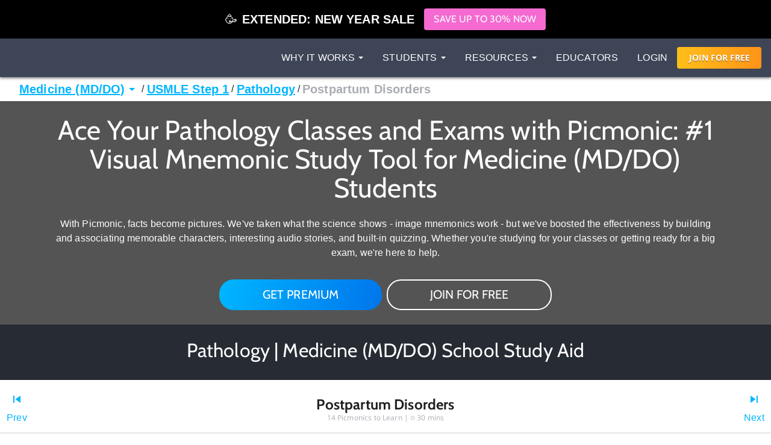

--- FILE ---
content_type: text/html; charset=utf-8
request_url: https://www.picmonic.com/pathways/medicine/boards/usmle-step-1/pathology-11982/postpartum-disorders-43617
body_size: 68443
content:
<!DOCTYPE html><html lang="en"><head><meta charSet="utf-8"/><meta name="viewport" content="width=device-width, initial-scale=1"/><link rel="preload" as="script" fetchPriority="low" href="https://cdn.picmonic.com/website/_next/static/chunks/webpack-080d21af1c38d606.js"/><script src="https://cdn.picmonic.com/website/_next/static/chunks/4bd1b696-100b9d70ed4e49c1.js" async=""></script><script src="https://cdn.picmonic.com/website/_next/static/chunks/1255-8befde0980f5cba9.js" async=""></script><script src="https://cdn.picmonic.com/website/_next/static/chunks/main-app-f3336e172256d2ab.js" async=""></script><script src="https://cdn.picmonic.com/website/_next/static/chunks/6441-408fdd2d81fa8e16.js" async=""></script><script src="https://cdn.picmonic.com/website/_next/static/chunks/3437-03adcf545ad55577.js" async=""></script><script src="https://cdn.picmonic.com/website/_next/static/chunks/5478-559d2075a8210430.js" async=""></script><script src="https://cdn.picmonic.com/website/_next/static/chunks/0-8604ed753a4ed274.js" async=""></script><script src="https://cdn.picmonic.com/website/_next/static/chunks/3933-f5bf16bc654cf1d6.js" async=""></script><script src="https://cdn.picmonic.com/website/_next/static/chunks/app/layout-1291db0b870ab579.js" async=""></script><script src="https://cdn.picmonic.com/website/_next/static/chunks/app/error-b50cdc11a921d958.js" async=""></script><script src="https://cdn.picmonic.com/website/_next/static/chunks/1655-2d63852d0b1c7661.js" async=""></script><script src="https://cdn.picmonic.com/website/_next/static/chunks/2619-04bc32f026a0d946.js" async=""></script><script src="https://cdn.picmonic.com/website/_next/static/chunks/6180-6fbe4cf9679e13b6.js" async=""></script><script src="https://cdn.picmonic.com/website/_next/static/chunks/app/(logo-only-nav)/layout-a4f405dbdab95de7.js" async=""></script><script async="" src="https://www.googletagmanager.com/gtag/js?id=UA-35915503-1"></script><script src="https://cdn.picmonic.com/website/_next/static/chunks/2150-4ff66e6e76735571.js" async=""></script><script src="https://cdn.picmonic.com/website/_next/static/chunks/4780-17b194b79bc43bc8.js" async=""></script><script src="https://cdn.picmonic.com/website/_next/static/chunks/app/(nav-and-footer)/layout-a60c43985d7e5a39.js" async=""></script><script src="https://cdn.picmonic.com/website/_next/static/chunks/5998-9e014b2ffe3ed078.js" async=""></script><script src="https://cdn.picmonic.com/website/_next/static/chunks/7017-c82b47d1d0a78f6f.js" async=""></script><script src="https://cdn.picmonic.com/website/_next/static/chunks/9383-376a85d46a972c7e.js" async=""></script><script src="https://cdn.picmonic.com/website/_next/static/chunks/6524-6ca05c88fa1af557.js" async=""></script><script src="https://cdn.picmonic.com/website/_next/static/chunks/app/(nav-and-footer)/pathways/%5BmarketSlug%5D/%5BpathwayType%5D/%5Bcurriculum%5D/%5BpathwaySlug%5D/%5BtrackSlug%5D/page-87485a931b58c5eb.js" async=""></script><link rel="preload" href="https://cmp.osano.com/16BSQETxdfkRM4a5W/b7d0dea0-6016-4198-a537-a676f34b8667/osano.js" as="script"/><link rel="preload" href="https://accounts.google.com/gsi/client" as="script"/><meta http-equiv="X-UA-Compatible" content="IE=edge,chrome=1"/><meta http-equiv="content-language" content="en-us"/><meta name="msapplication-config" content="none"/><meta property="fb:admins" content="532674064"/><meta property="fb:app_id" content="491312997564602"/><link rel="preconnect" href="https://cdn.picmonic.com"/><link rel="preconnect" href="https://dev.visualwebsiteoptimizer.com"/><title>Postpartum Disorders in Obstetrics &amp; Gynecology - Pathology - USMLE Step 1 for Medicine</title><meta name="description" content="Learn Postpartum Disorders in Obstetrics &amp; Gynecology - Pathology - USMLE Step 1 for Medicine faster and easier with Picmonic&#x27;s unforgettable videos, stories, and quizzes! Picmonic is research proven to increase your memory retention and test scores. Start learning today for free!"/><meta name="robots" content="noindex, nofollow"/><meta name="pintrest" content="nopin"/><meta name="p:domain_verify" content="8f08aace7054ee9dc6d0d8da5f7de778"/><meta name="apple-itunes-app" content="app-id=1102493706"/><meta property="og:title" content="Postpartum Disorders in Obstetrics &amp; Gynecology - Pathology - USMLE Step 1 for Medicine"/><meta property="og:description" content="Learn Postpartum Disorders in Obstetrics &amp; Gynecology - Pathology - USMLE Step 1 for Medicine faster and easier with Picmonic&#x27;s unforgettable videos, stories, and quizzes! Picmonic is research proven to increase your memory retention and test scores. Start learning today for free!"/><meta property="og:site_name" content="Picmonic"/><meta property="og:locale" content="en_US"/><meta property="og:type" content="website"/><meta name="twitter:card" content="summary"/><meta name="twitter:site" content="@picmonic"/><meta name="twitter:title" content="Postpartum Disorders in Obstetrics &amp; Gynecology - Pathology - USMLE Step 1 for Medicine"/><meta name="twitter:description" content="Learn Postpartum Disorders in Obstetrics &amp; Gynecology - Pathology - USMLE Step 1 for Medicine faster and easier with Picmonic&#x27;s unforgettable videos, stories, and quizzes! Picmonic is research proven to increase your memory retention and test scores. Start learning today for free!"/><script type="text/javascript" id="vwoCode">window._vwo_code||(function(){var w=window,d=document;var account_id=826228,version=2.2,settings_tolerance=2000,hide_element='body',hide_element_style='opacity:0 !important;filter:alpha(opacity=0) !important;background:none !important';if(f=!1,v=d.querySelector('#vwoCode'),cc={},-1<d.URL.indexOf('__vwo_disable__')||w._vwo_code)return;try{var e=JSON.parse(localStorage.getItem('_vwo_'+account_id+'_config'));cc=e&&'object'==typeof e?e:{}}catch(e){}function r(t){try{return decodeURIComponent(t)}catch(e){return t}}var s=(()=>{var e={combination:[],combinationChoose:[],split:[],exclude:[],uuid:null,consent:null,optOut:null},t=d.cookie||'';if(t)for(var i,n,o=/(?:^|;\s*)(?:(_vis_opt_exp_(\d+)_combi=([^;]*))|(_vis_opt_exp_(\d+)_combi_choose=([^;]*))|(_vis_opt_exp_(\d+)_split=([^:;]*))|(_vis_opt_exp_(\d+)_exclude=[^;]*)|(_vis_opt_out=([^;]*))|(_vwo_global_opt_out=[^;]*)|(_vwo_uuid=([^;]*))|(_vwo_consent=([^;]*)))/g;null!==(i=o.exec(t));)try{i[1]?e.combination.push({id:i[2],value:r(i[3])}):i[4]?e.combinationChoose.push({id:i[5],value:r(i[6])}):i[7]?e.split.push({id:i[8],value:r(i[9])}):i[10]?e.exclude.push({id:i[11]}):i[12]?e.optOut=r(i[13]):i[14]?e.optOut=!0:i[15]?e.uuid=r(i[16]):i[17]&&(n=r(i[18]),e.consent=n&&3<=n.length?n.substring(0,3):null)}catch(e){}return e})();function n(){var e=(()=>{if(w.VWO&&Array.isArray(w.VWO))for(var e=0;e<w.VWO.length;e++){var t=w.VWO[e];if(Array.isArray(t)&&('setVisitorId'===t[0]||'setSessionId'===t[0]))return!0}return!1})(),t='a='+account_id+'&u='+encodeURIComponent(w._vis_opt_url||d.URL)+'&vn='+version+'&ph=1'+('undefined'!=typeof platform?'&p='+platform:'')+'&st='+w.performance.now(),e=(!e&&((e=(()=>{var e,t=[],i={},n=w.VWO&&w.VWO.appliedCampaigns||{};for(e in n){var o=n[e]&&n[e].v;o&&(t.push(e+'-'+o+'-1'),i[e]=!0)}if(s&&s.combination)for(var r=0;r<s.combination.length;r++){var a=s.combination[r];i[a.id]||t.push(a.id+'-'+a.value)}return t.join('|')})())&&(t+='&c='+e),(e=(()=>{var e=[],t={};if(s&&s.combinationChoose)for(var i=0;i<s.combinationChoose.length;i++){var n=s.combinationChoose[i];e.push(n.id+'-'+n.value),t[n.id]=!0}if(s&&s.split)for(var o=0;o<s.split.length;o++)t[(n=s.split[o]).id]||e.push(n.id+'-'+n.value);return e.join('|')})())&&(t+='&cc='+e),e=(()=>{var e={},t=[];if(w.VWO&&Array.isArray(w.VWO))for(var i=0;i<w.VWO.length;i++){var n=w.VWO[i];if(Array.isArray(n)&&'setVariation'===n[0]&&n[1]&&Array.isArray(n[1]))for(var o=0;o<n[1].length;o++){var r,a=n[1][o];a&&'object'==typeof a&&(r=a.e,a=a.v,r)&&a&&(e[r]=a)}}for(r in e)t.push(r+'-'+e[r]);return t.join('|')})())&&(t+='&sv='+e),s&&s.optOut&&(t+='&o='+s.optOut),(()=>{var e=[],t={};if(s&&s.exclude)for(var i=0;i<s.exclude.length;i++){var n=s.exclude[i];t[n.id]||(e.push(n.id),t[n.id]=!0)}return e.join('|')})());return e&&(t+='&e='+e),s&&s.uuid&&(t+='&id='+s.uuid),s&&s.consent&&(t+='&consent='+s.consent),w.name&&-1<w.name.indexOf('_vis_preview')&&(t+='&pM=true'),w.VWO&&w.VWO.ed&&(t+='&ed='+w.VWO.ed),t}code={nonce:v&&v.nonce,library_tolerance:function(){return'undefined'!=typeof library_tolerance?library_tolerance:void 0},settings_tolerance:function(){return cc.sT||settings_tolerance},hide_element_style:function(){return'{'+(cc.hES||hide_element_style)+'}'},hide_element:function(){return performance.getEntriesByName('first-contentful-paint')[0]?'':'string'==typeof cc.hE?cc.hE:hide_element},getVersion:function(){return version},finish:function(e){var t;f||(f=!0,(t=d.getElementById('_vis_opt_path_hides'))&&t.parentNode.removeChild(t),e&&((new Image).src='https://dev.visualwebsiteoptimizer.com/ee.gif?a='+account_id+e))},finished:function(){return f},addScript:function(e){var t=d.createElement('script');t.type='text/javascript',e.src?t.src=e.src:t.text=e.text,v&&t.setAttribute('nonce',v.nonce),d.getElementsByTagName('head')[0].appendChild(t)},load:function(e,t){t=t||{};var i=new XMLHttpRequest;i.open('GET',e,!0),i.withCredentials=!t.dSC,i.responseType=t.responseType||'text',i.onload=function(){if(t.onloadCb)return t.onloadCb(i,e);200===i.status?w._vwo_code.addScript({text:i.responseText}):w._vwo_code.finish('&e=loading_failure:'+e)},i.onerror=function(){if(t.onerrorCb)return t.onerrorCb(e);w._vwo_code.finish('&e=loading_failure:'+e)},i.send()},init:function(){var e,t,i=this.settings_tolerance(),i=(w._vwo_settings_timer=setTimeout(function(){w._vwo_code.finish()},i),'body'!==this.hide_element()?(e=d.createElement('style'),t=(i=this.hide_element())?i+this.hide_element_style():'',i=d.getElementsByTagName('head')[0],e.setAttribute('id','_vis_opt_path_hides'),v&&e.setAttribute('nonce',v.nonce),e.setAttribute('type','text/css'),e.styleSheet?e.styleSheet.cssText=t:e.appendChild(d.createTextNode(t)),i.appendChild(e)):(e=d.getElementsByTagName('head')[0],(t=d.createElement('div')).style.cssText='z-index: 2147483647 !important;position: fixed !important;left: 0 !important;top: 0 !important;width: 100% !important;height: 100% !important;background:white!important;',t.setAttribute('id','_vis_opt_path_hides'),t.classList.add('_vis_hide_layer'),e.parentNode.insertBefore(t,e.nextSibling)),'https://dev.visualwebsiteoptimizer.com/j.php?'+n());-1!==w.location.search.indexOf('_vwo_xhr')?this.addScript({src:i}):this.load(i+'&x=true',{l:1})}};w._vwo_code=code;code.init();})();(function(){var t=window;function d(){var e;t._vwo_code&&(e=d.hidingStyle=document.getElementById('_vis_opt_path_hides')||d.hidingStyle,t._vwo_code.finished()||t._vwo_code.libExecuted||t.VWO&&t.VWO.dNR||(document.getElementById('_vis_opt_path_hides')||document.getElementsByTagName('head')[0].appendChild(e),requestAnimationFrame(d)))}d();})();</script><script src="https://cdn.picmonic.com/website/_next/static/chunks/polyfills-42372ed130431b0a.js" noModule=""></script><style id="__jsx-undefined">
.modal-backdrop.below-nav {
  z-index: 996 !important;
}
.modal-backdrop.above-nav {
  z-index: 1001 !important;
}
.modal-backdrop.prelearn-modal {
  height: calc(100% - 48px);
  top: 48px;
  opacity: 1;
  background-color: rgba(97, 107, 128, 0.96);
}

.modal {
  overflow-y: auto !important;
  -webkit-overflow-scrolling: auto !important;
}
.modal .close-btn {
  position: absolute;
  top: 8px;
  right: 16px;
}
.modal .modal-content {
  border: none;
  border-radius: 5px;
}
.modal .modal-content .modal-body {
  background: #fff;
}
.modal .modal-content .modal-footer {
  background: #fff !important;
  border-bottom-left-radius: 5px;
  border-bottom-right-radius: 5px;
}
.modal.below-nav {
  z-index: 997 !important;
}
.modal.above-nav {
  z-index: 1002 !important;
}

.modal-backdrop {
  background-color: rgba(0, 0, 0, 0.5);
}

/*! normalize.css v7.0.0 | MIT License | github.com/necolas/normalize.css */
button,
hr,
input {
  overflow: visible;
}

audio,
canvas,
progress,
video {
  display: inline-block;
}

progress,
sub,
sup {
  vertical-align: baseline;
}

[type=checkbox],
[type=radio],
legend {
  box-sizing: border-box;
  padding: 0;
}

html {
  line-height: 1.15;
  -ms-text-size-adjust: 100%;
  -webkit-text-size-adjust: 100%;
}

body {
  margin: 0;
}

article,
aside,
details,
figcaption,
figure,
footer,
header,
main,
menu,
nav,
section {
  display: block;
}

h1 {
  font-size: 2em;
  margin: 0.67em 0;
}

figure {
  margin: 1em 40px;
}

hr {
  box-sizing: content-box;
  height: 0;
}

code,
kbd,
pre,
samp {
  font-family: monospace, monospace;
  font-size: 1em;
}

a {
  background-color: transparent;
  -webkit-text-decoration-skip: objects;
}

abbr[title] {
  border-bottom: none;
  text-decoration: underline;
  text-decoration: underline dotted;
}

b,
strong {
  font-weight: 700;
}

dfn {
  font-style: italic;
}

mark {
  background-color: #ff0;
  color: #000;
}

small {
  font-size: 80%;
}

sub,
sup {
  font-size: 75%;
  line-height: 0;
  position: relative;
  vertical-align: baseline;
}

sub {
  bottom: -0.25em;
}

sup {
  top: -0.5em;
}

audio:not([controls]) {
  display: none;
  height: 0;
}

img {
  border-style: none;
}

svg:not(:root) {
  overflow: hidden;
}

button,
input,
optgroup,
select,
textarea {
  font-family: sans-serif;
  font-size: 100%;
  line-height: 1.15;
  margin: 0;
}

button,
select {
  text-transform: none;
}

[type=reset],
[type=submit],
button,
html [type=button] {
  -webkit-appearance: button;
}

[type=button]::-moz-focus-inner,
[type=reset]::-moz-focus-inner,
[type=submit]::-moz-focus-inner,
button::-moz-focus-inner {
  border-style: none;
  padding: 0;
}

[type=button]:-moz-focusring,
[type=reset]:-moz-focusring,
[type=submit]:-moz-focusring,
button:-moz-focusring {
  outline: ButtonText dotted 1px;
}

fieldset {
  padding: 0.35em 0.75em 0.625em;
}

legend {
  color: inherit;
  display: table;
  max-width: 100%;
  white-space: normal;
}

textarea {
  overflow: auto;
}

[type=number]::-webkit-inner-spin-button,
[type=number]::-webkit-outer-spin-button {
  height: auto;
}

[type=search] {
  -webkit-appearance: textfield;
  outline-offset: -2px;
}

[type=search]::-webkit-search-cancel-button,
[type=search]::-webkit-search-decoration {
  -webkit-appearance: none;
}

::-webkit-file-upload-button {
  -webkit-appearance: button;
  font: inherit;
}

summary {
  display: list-item;
}

[hidden],
template {
  display: none;
}

/* latin-ext */
@font-face {
  font-family: "Cabin";
  font-style: normal;
  font-weight: 400;
  font-display: swap;
  src: local("Cabin"), local("Cabin-Regular"), url(https://fonts.gstatic.com/s/cabin/v14/u-4x0qWljRw-Pd8-__1ImSRuQwc.woff2) format("woff2");
  unicode-range: U+0100-024F, U+0259, U+1E00-1EFF, U+2020, U+20A0-20AB, U+20AD-20CF, U+2113, U+2C60-2C7F, U+A720-A7FF;
}
/* latin */
@font-face {
  font-family: "Cabin";
  font-style: normal;
  font-weight: 400;
  font-display: swap;
  src: local("Cabin"), local("Cabin-Regular"), url(https://fonts.gstatic.com/s/cabin/v14/u-4x0qWljRw-Pd8w__1ImSRu.woff2) format("woff2");
  unicode-range: U+0000-00FF, U+0131, U+0152-0153, U+02BB-02BC, U+02C6, U+02DA, U+02DC, U+2000-206F, U+2074, U+20AC, U+2122, U+2191, U+2193, U+2212, U+2215, U+FEFF, U+FFFD;
}
/* latin-ext */
@font-face {
  font-family: "Cabin";
  font-style: normal;
  font-weight: 700;
  font-display: swap;
  src: local("Cabin Bold"), local("Cabin-Bold"), url(https://fonts.gstatic.com/s/cabin/v14/u-480qWljRw-PdeL2uhruylEeQ5JZ-Y.woff2) format("woff2");
  unicode-range: U+0100-024F, U+0259, U+1E00-1EFF, U+2020, U+20A0-20AB, U+20AD-20CF, U+2113, U+2C60-2C7F, U+A720-A7FF;
}
/* latin */
@font-face {
  font-family: "Cabin";
  font-style: normal;
  font-weight: 700;
  font-display: swap;
  src: local("Cabin Bold"), local("Cabin-Bold"), url(https://fonts.gstatic.com/s/cabin/v14/u-480qWljRw-PdeL2uhluylEeQ5J.woff2) format("woff2");
  unicode-range: U+0000-00FF, U+0131, U+0152-0153, U+02BB-02BC, U+02C6, U+02DA, U+02DC, U+2000-206F, U+2074, U+20AC, U+2122, U+2191, U+2193, U+2212, U+2215, U+FEFF, U+FFFD;
}
/* latin-ext */
@font-face {
  font-family: "Open Sans";
  font-style: italic;
  font-weight: 400;
  font-display: swap;
  src: local("Open Sans Italic"), local("OpenSans-Italic"), url(https://fonts.gstatic.com/s/opensans/v17/mem6YaGs126MiZpBA-UFUK0Xdc1GAK6bt6o.woff2) format("woff2");
  unicode-range: U+0100-024F, U+0259, U+1E00-1EFF, U+2020, U+20A0-20AB, U+20AD-20CF, U+2113, U+2C60-2C7F, U+A720-A7FF;
}
/* latin */
@font-face {
  font-family: "Open Sans";
  font-style: italic;
  font-weight: 400;
  font-display: swap;
  src: local("Open Sans Italic"), local("OpenSans-Italic"), url(https://fonts.gstatic.com/s/opensans/v17/mem6YaGs126MiZpBA-UFUK0Zdc1GAK6b.woff2) format("woff2");
  unicode-range: U+0000-00FF, U+0131, U+0152-0153, U+02BB-02BC, U+02C6, U+02DA, U+02DC, U+2000-206F, U+2074, U+20AC, U+2122, U+2191, U+2193, U+2212, U+2215, U+FEFF, U+FFFD;
}
/* latin-ext */
@font-face {
  font-family: "Open Sans";
  font-style: italic;
  font-weight: 600;
  font-display: swap;
  src: local("Open Sans SemiBold Italic"), local("OpenSans-SemiBoldItalic"), url(https://fonts.gstatic.com/s/opensans/v17/memnYaGs126MiZpBA-UFUKXGUdhlIqOxjaPXZSk.woff2) format("woff2");
  unicode-range: U+0100-024F, U+0259, U+1E00-1EFF, U+2020, U+20A0-20AB, U+20AD-20CF, U+2113, U+2C60-2C7F, U+A720-A7FF;
}
/* latin */
@font-face {
  font-family: "Open Sans";
  font-style: italic;
  font-weight: 600;
  font-display: swap;
  src: local("Open Sans SemiBold Italic"), local("OpenSans-SemiBoldItalic"), url(https://fonts.gstatic.com/s/opensans/v17/memnYaGs126MiZpBA-UFUKXGUdhrIqOxjaPX.woff2) format("woff2");
  unicode-range: U+0000-00FF, U+0131, U+0152-0153, U+02BB-02BC, U+02C6, U+02DA, U+02DC, U+2000-206F, U+2074, U+20AC, U+2122, U+2191, U+2193, U+2212, U+2215, U+FEFF, U+FFFD;
}
/* latin-ext */
@font-face {
  font-family: "Open Sans";
  font-style: normal;
  font-weight: 400;
  font-display: swap;
  src: local("Open Sans Regular"), local("OpenSans-Regular"), url(https://fonts.gstatic.com/s/opensans/v17/mem8YaGs126MiZpBA-UFW50bf8pkAp6a.woff2) format("woff2");
  unicode-range: U+0100-024F, U+0259, U+1E00-1EFF, U+2020, U+20A0-20AB, U+20AD-20CF, U+2113, U+2C60-2C7F, U+A720-A7FF;
}
/* latin */
@font-face {
  font-family: "Open Sans";
  font-style: normal;
  font-weight: 400;
  font-display: swap;
  src: local("Open Sans Regular"), local("OpenSans-Regular"), url(https://fonts.gstatic.com/s/opensans/v17/mem8YaGs126MiZpBA-UFVZ0bf8pkAg.woff2) format("woff2");
  unicode-range: U+0000-00FF, U+0131, U+0152-0153, U+02BB-02BC, U+02C6, U+02DA, U+02DC, U+2000-206F, U+2074, U+20AC, U+2122, U+2191, U+2193, U+2212, U+2215, U+FEFF, U+FFFD;
}
/* latin-ext */
@font-face {
  font-family: "Open Sans";
  font-style: normal;
  font-weight: 700;
  font-display: swap;
  src: local("Open Sans Bold"), local("OpenSans-Bold"), url(https://fonts.gstatic.com/s/opensans/v17/mem5YaGs126MiZpBA-UN7rgOXOhpKKSTj5PW.woff2) format("woff2");
  unicode-range: U+0100-024F, U+0259, U+1E00-1EFF, U+2020, U+20A0-20AB, U+20AD-20CF, U+2113, U+2C60-2C7F, U+A720-A7FF;
}
/* latin */
@font-face {
  font-family: "Open Sans";
  font-style: normal;
  font-weight: 700;
  font-display: swap;
  src: local("Open Sans Bold"), local("OpenSans-Bold"), url(https://fonts.gstatic.com/s/opensans/v17/mem5YaGs126MiZpBA-UN7rgOUuhpKKSTjw.woff2) format("woff2");
  unicode-range: U+0000-00FF, U+0131, U+0152-0153, U+02BB-02BC, U+02C6, U+02DA, U+02DC, U+2000-206F, U+2074, U+20AC, U+2122, U+2191, U+2193, U+2212, U+2215, U+FEFF, U+FFFD;
}
.md-14 {
  font-size: 14px;
}

.md-16 {
  font-size: 16px;
}

.md-18 {
  font-size: 18px;
}

.md-20 {
  font-size: 20px;
}

.md-22 {
  font-size: 22px;
}

.md-24 {
  font-size: 24px;
}

.md-32 {
  font-size: 32px;
}

.md-36 {
  font-size: 36px;
}

.md-40 {
  font-size: 40px;
}

.md-48 {
  font-size: 48px;
}

.md-60 {
  font-size: 60px;
}

.flip-horz {
  transform: scaleX(-1);
}

.flip-vert {
  transform: scaleY(-1);
}

.md-rotate-90 {
  transform: rotate(90deg);
}

* {
  box-sizing: border-box;
}

body,
html {
  font-family: "Open Sans", sans-serif;
  font-size: 16px;
  color: #272b33;
  line-height: 1.33em;
  -webkit-font-smoothing: antialiased;
}

body.pathways {
  padding-top: 0;
}

/* Fonts */
.h1,
.h2,
.h3,
.h4,
.h5,
.h6,
h1,
h2,
h3,
h4,
h5,
h6 {
  margin: 0 0 0.2em;
  font-family: inherit;
  font-weight: 500;
  line-height: 1.1;
  color: inherit;
}

/* typography */
.pm-display-2 {
  font: normal normal 45px/48px "Cabin", sans-serif;
  margin-bottom: 24px;
  color: #272b33;
}

.pm-headline {
  font: normal normal 32px/38px "Cabin", sans-serif;
  margin-bottom: 8px;
  color: #272b33;
}

.pm-title {
  font: normal bold 20px/28px "Cabin", sans-serif;
  margin-bottom: 16px;
  color: #212329;
}

.pm-subheading-2 {
  font: normal normal 16px/24px "Cabin", sans-serif;
  margin-bottom: 4px;
  color: #212329;
}

.pm-body-2 {
  font: normal normal 14px/24px "Open Sans", sans-serif;
  color: #323a4d;
}

.pm-caption {
  font: normal normal 12px/16px "Open Sans", sans-serif;
  color: #323a4d;
}

@media (max-width: 768px) {
  .pm-display-2 {
    font-size: 32px;
    line-height: 38px;
  }

  .pm-headline {
    font-size: 24px;
    line-height: 32px;
  }
}
.pls-font-opensans {
  font-family: "Open Sans", sans-serif;
}

.pls-font-cabin {
  font-family: Cabin, sans-serif;
}

.pls-font-12 {
  font-size: 12px;
  line-height: 24px;
}

.pls-font-14 {
  font-size: 14px;
  line-height: 24px;
}

.pls-font-16 {
  font-size: 16px;
  line-height: 24px;
}

.pls-font-18 {
  font-size: 18px !important;
  line-height: 24px !important;
}

.pls-font-20 {
  font-size: 20px !important;
  line-height: 24px !important;
}

.pls-font-22 {
  font-size: 22px !important;
  line-height: 26px !important;
}

.pls-font-24 {
  font-size: 24px;
  line-height: 32px;
}

.pls-font-32 {
  font-size: 32px !important;
  line-height: 36px !important;
}

.pls-font-40 {
  font-size: 40px !important;
  line-height: 48px !important;
}

.pls-font-weight-600 {
  font-weight: 600;
}

.pls-font-weight-700 {
  font-weight: 700;
}

.pls-font-weight-800 {
  font-weight: 800;
}

p {
  margin: 0 0 10px;
}

/* Colors */
.pls-white {
  color: #fff !important;
}

.pls-black {
  color: #000;
}

.pls-gold {
  color: #d1b480;
}

.pls-wet-cement {
  color: #aaacb3;
}

.pls-platinum {
  color: #e6e6e6;
}

.pls-deep-sea {
  color: #323a4d;
}

.pls-blue-steel {
  color: #616b80;
}

.pls-orange {
  color: #ff9319;
}

.pls-le-tigre {
  color: #ff00b8 !important;
}

.pls-pink {
  color: #ff3096 !important;
}

.pls-blue {
  color: #00b6ff !important;
}

.pls-black {
  color: #000000 !important;
}

.pls-grapefruit {
  color: #fc7953 !important;
}

.pls-meekus {
  color: #18f291 !important;
}

.pls-peach {
  color: #ffc380 !important;
}

.pls-facebook-blue {
  color: #3b579d !important;
}

.pls-mugatu {
  color: #f21818 !important;
}

.pls-red {
  color: #e9511c !important;
}

.register-red {
  color: #d9534f;
}

.pls-lighter-grey {
  color: #f9f9f9;
}

.pls-cloudy {
  color: #f5f5f5;
}

.pls-success {
  color: #6ec02a;
}

.pls-gradient-peach {
  background-image: linear-gradient(101deg, #fdfdef, #fdfcef 16%, #fdfcef 18%, #fdfcef 21%, #fdfcef 22%, #fdfbef 30%, #f4e7e6);
}

.pls-gradient-sunrise {
  background-image: linear-gradient(93deg, #ffbf19, #ff9319);
}

.bg-pls-white {
  background: #fff;
}

.bg-pls-blue {
  background: #00b6ff;
}

.bg-pls-black {
  background: #000 !important;
}

.bg-pls-deep-sea {
  background: #323a4d !important;
}

.bg-pls-magnum {
  background: #272b33 !important;
}

.bg-pls-cloudy {
  background: #f5f5f5 !important;
}

.bg-pls-platinum {
  background: #e6e6e6 !important;
}

.bg-pls-blue-steel {
  background: #616b80 !important;
}

.bg-pls-orange {
  background: #ff9319 !important;
}

.bg-pls-abyss {
  background: #212329 !important;
}

.bg-pls-le-tigre {
  background: #ff00b8 !important;
}

/* Margin & Padding */
.m-t-0 {
  margin-top: 0 !important;
}

.m-t-1 {
  margin-top: 8px;
}

.m-t-2 {
  margin-top: 16px !important;
}

.m-t-3 {
  margin-top: 24px;
}

.m-t-4 {
  margin-top: 32px;
}

.m-t-5 {
  margin-top: 40px;
}

.m-t-6 {
  margin-top: 48px;
}

.m-t-7 {
  margin-top: 56px;
}

.m-t-8 {
  margin-top: 64px;
}

.m-t-9 {
  margin-top: 72px;
}

.m-t-10 {
  margin-top: 80px;
}

.m-r-1 {
  margin-right: 8px !important;
}

.m-r-2 {
  margin-right: 16px !important;
}

.m-r-3 {
  margin-right: 24px !important;
}

.m-r-4 {
  margin-right: 32px !important;
}

.m-r-5 {
  margin-right: 40px !important;
}

.m-r-10 {
  margin-right: 80px !important;
}

.m-b-0 {
  margin-bottom: 0;
}

.m-b-1 {
  margin-bottom: 8px;
}

.m-b-2 {
  margin-bottom: 16px !important;
}

.m-b-3 {
  margin-bottom: 24px !important;
}

.m-b-4 {
  margin-bottom: 32px;
}

.m-b-5 {
  margin-bottom: 40px;
}

.m-b-6 {
  margin-bottom: 48px;
}

.m-l-1 {
  margin-left: 8px;
}

.m-l-2 {
  margin-left: 16px;
}

.m-l-3 {
  margin-left: 24px;
}

.m-l-4 {
  margin-left: 32px;
}

.m-l-5 {
  margin-left: 40px;
}

.m-l-6 {
  margin-left: 48px;
}

.m-a-1 {
  margin: 8px;
}

.m-a-2 {
  margin: 16px;
}

.m-a-3 {
  margin: 24px;
}

.p-t-0 {
  padding-top: 0 !important;
}

.p-t-1 {
  padding-top: 8px !important;
}

.p-t-2 {
  padding-top: 16px !important;
}

.p-t-3 {
  padding-top: 24px;
}

.p-t-4 {
  padding-top: 32px;
}

.p-t-5 {
  padding-top: 40px;
}

.p-t-6 {
  padding-top: 48px;
}

.p-t-10 {
  padding-top: 80px;
}

.p-t-12 {
  padding-top: 96px;
}

.p-r-1 {
  padding-right: 8px;
}

.p-r-3 {
  padding-right: 24px !important;
}

.p-r-4 {
  padding-right: 32px !important;
}

.p-b-0 {
  padding-bottom: 0 !important;
}

.p-b-1 {
  padding-bottom: 8px !important;
}

.p-b-2 {
  padding-bottom: 16px;
}

.p-b-3 {
  padding-bottom: 24px;
}
.p-l-1 {
  padding-left: 8x;
}
.p-l-2 {
  padding-left: 16px;
}

.p-l-3 {
  padding-left: 24px !important;
}

.p-l-6 {
  padding-left: 48px !important;
}

.p-l-7 {
  padding-left: 64px !important;
}

.p-r-2 {
  padding-right: 16px;
}

.p-r-6 {
  padding-right: 48px !important;
}

.p-b-4 {
  padding-bottom: 32px;
}

.p-b-6 {
  padding-bottom: 48px;
}

.p-b-7 {
  padding-bottom: 56px;
}

.p-b-12 {
  padding-bottom: 96px;
}

.p-a-1 {
  padding: 8px !important;
}

.p-a-2 {
  padding: 16px !important;
}

.p-a-3 {
  padding: 24px !important;
}

.p-a-4 {
  padding: 32px !important;
}

.m-l-4 {
  margin-left: 32px !important;
}

.browse__top-bar a,
.browse__top-bar span.clickable {
  color: #00b6ff;
  text-decoration: none;
  font-size: 16px;
  line-height: 16px;
}

.pathways .header-2,
.pathways .header-4 {
  font-size: 16px;
  line-height: 1.5;
}

.flex-box {
  display: flex;
}

.flex-grow {
  flex-grow: 1;
}

.flex-justify-content-center {
  justify-content: center;
}

.row {
  margin-left: -15px;
  margin-right: -15px;
}

.row:after {
  clear: both;
  content: " ";
  display: table;
}

.col-xs-10 {
  width: 83.33333%;
  float: left;
  position: relative;
  min-height: 1px;
  padding-left: 15px;
  padding-right: 15px;
}

.col-xs-offset-1 {
  margin-left: 8.33333%;
}

.col-xs-12 {
  width: 100%;
  float: left;
  position: relative;
  min-height: 1px;
  padding-left: 15px;
  padding-right: 15px;
}

@media (min-width: 768px) {
  .col-sm-6 {
    width: 50%;
    position: relative;
    min-height: 1px;
    padding-left: 15px;
    padding-right: 15px;
    float: left;
  }
}
/* Buttons */
.pls-btn {
  border-radius: 4px;
  padding: 8px 16px 8px 16px;
  font-size: 16px !important;
  line-height: 19px !important;
  color: #272b33;
  background-color: #00b6ff;
  font-family: Cabin, sans-serif !important;
  display: inline-block;
  text-align: center;
  text-transform: uppercase;
  text-decoration: none;
  cursor: pointer;
  border: none;
  min-height: 36px;
}

.pls-btn--white {
  background-color: #fff;
  color: #ff9319;
}

.pls-btn.pls-btn--try-it-now-new {
  color: #fff;
  border-radius: 24px;
  font-size: 20px !important;
  padding: 16px 72px 16px 72px;
  position: relative;
  bottom: -24px;
  text-transform: none;
  height: 51px;
}

.pls-btn.pls-btn--try-it-now-new.pls-btn--try-it-now-new-no-bottom {
  position: relative;
  bottom: auto;
}

.pls-btn.pls-btn--try-it-now-new.pls-btn--try-it-now-new-pillars {
  margin-top: 16px;
  position: relative;
  bottom: auto;
}

.pls-btn.pls-btn--gradient-blue.try-picmonic-free {
  width: 296px;
}

.pls-btn.pls-btn--sunrise {
  background-image: linear-gradient(93deg, #ffbf19, #ff9319);
  transition: background-image, box-shadow 0.35s;
}

.pls-btn.pls-btn--sunrise:hover {
  background-image: linear-gradient(93deg, #ffd056, #ffb056);
  box-shadow: 0 4px 8px rgba(0, 0, 0, 0.3);
}

.pls-btn.pls-btn--sunrise-inverted {
  border: 1px solid #ff9319;
  transition: background, box-shadow 0.35s;
  background: #fff;
  text-transform: uppercase;
  color: #ff9319;
}

.pls-btn.pls-btn--sunrise-inverted:hover {
  background: #ffffff80;
  box-shadow: 0 4px 8px rgba(0, 0, 0, 0.3);
}

.pls-btn.pls-btn--gradient-blue {
  background-image: linear-gradient(102deg, #00b6ff, #0075eb);
  transition: all 0.35s;
  bottom: 0 !important;
}

.pls-btn.pls-btn--gradient-blue:hover {
  background-image: linear-gradient(102deg, #3dc8ff, #2994ff);
  box-shadow: 0 4px 8px rgba(0, 0, 0, 0.3);
}

.pls-gradient-sunlight {
  background-image: linear-gradient(137deg, #fdfdef, #f4e7e6);
}

.pls-gradient-steel {
  background-image: linear-gradient(121deg, #616b80, #323a4d);
}

.pls-gradient-lightly-sunburned {
  background-image: linear-gradient(94deg, #fc7953, #f3c535);
}

.pls-btn--blue-inverted {
  background: #fff;
  color: #00b6ff;
  border: 1px solid #00b6ff;
  padding: 7px 16px;
}

.pls-btn--cool {
  background: #01E6DE;
  color: #323A4D;
  border: 1px solid #01E6DE;
  padding: 7px 16px;
}

/* Typography */
.text-left {
  text-align: left;
}

.text-center {
  text-align: center;
}

.text-right {
  text-align: right;
}

.valign-middle {
  vertical-align: middle;
}

.underline {
  text-decoration: underline;
}

.italic {
  font-style: italic;
}

/* General */
.pull-right {
  float: right !important;
}

.pull-left {
  float: left !important;
}

.img-responsive {
  display: block;
  max-width: 100%;
  height: auto;
}

/* Grid */
.container:before {
  content: " ";
  display: table;
}

.container {
  margin-right: auto;
  margin-left: auto;
  padding-left: 15px;
  padding-right: 15px;
}

.row {
  margin-left: -15px;
  margin-right: -15px;
}

@media (min-width: 768px) {
  .container {
    width: 750px;
  }
}
@media (min-width: 992px) {
  .container {
    width: 960px;
  }

  .container--block-arrows {
    width: 800px;
  }
}
@media (min-width: 1200px) {
  .container {
    width: 1170px;
  }
}
.visible-xs {
  display: none !important;
}

@media (max-width: 767px) {
  .visible-xs {
    display: block !important;
  }

  .hidden-xs {
    display: none !important;
  }
}
.clearfix {
  clear: both;
}

.clearfix:before,
.clearfix:after {
  display: table;
  content: " ";
}

.clearfix:after {
  clear: both;
}

.border-pls-platinum {
  border: 1px solid #e6e6e6 !important;
}

@media (max-width: 768px) {
  .left-xs {
    text-align: left;
  }
}
.clickable {
  cursor: pointer;
}

.ng-hide {
  display: none;
}

.block--pad {
  padding-top: 96px;
  padding-bottom: 96px;
}

.pls-uppercase {
  text-transform: uppercase;
}

.space-letters {
  letter-spacing: 4px;
}

.pls-btn--outline-white {
  border: 2px solid #fff !important;
  color: #fff !important;
  background: 0 0 !important;
  transition: background 0.35s, box-shadow 0.35s;
}

.pls-btn--outline-blue {
  border: 2px solid #00b6ff !important;
  color: #00b6ff !important;
  background: 0 0 !important;
  transition: background 0.35s, box-shadow 0.35s;
}

.pls-btn--lighten-blue {
  background: #00b6ff !important;
  transition: background-image, box-shadow 0.35s;
}
.pls-btn--lighten-blue:hover {
  background: #3dc8ff !important;
  box-shadow: 0 4px 8px rgba(0, 0, 0, 0.3);
}

.pls-btn--lighten-orange {
  background: #ff9319 !important;
  transition: background-image, box-shadow 0.35s;
}
.pls-btn--lighten-orange:hover {
  background: #ffb056 !important;
  box-shadow: 0 4px 8px rgba(0, 0, 0, 0.3);
}

.pls-btn--full-width {
  width: 100%;
}

.pls-btn--primary-cta,
.pls-btn--primary-cta:visited {
  font-size: 14px !important;
  font-weight: 600;
  color: #fff;
  transition: all 0.3s;
}

.pls-btn.pls-btn--facebook {
  background-color: #3b579d;
  color: #fff;
}

.pls-btn.pls-btn--meekus {
  background: #18f291;
  color: #000;
}

.pls-btn.pls-btn--meekus-inverted {
  border: 1px solid #18f291;
  color: #18f291;
  background: transparent;
}

.registration-cta-modal .pls-btn--facebook {
  height: 48px;
  line-height: 32px !important;
  text-transform: none;
  font-weight: 400;
}
.registration-cta-modal .pls-btn--google {
  background-color: #fff;
  color: black;
  border: 1px solid #000;
  margin-top: 8px;
}
.registration-cta-modal .pls-btn--google:hover, .registration-cta-modal .pls-btn--google:active, .registration-cta-modal .pls-btn--google:visited {
  color: #000;
}
.registration-cta-modal .pls-btn--google .social-svg-login-btn {
  width: 40px;
  height: 40px;
  margin-top: -4px;
  margin-left: -8px;
}

@media (max-width: 768px) {
  .pls-btn.pls-btn--mobile-block {
    display: block;
    width: 100%;
  }
}
img {
  vertical-align: middle;
}

.flex-container {
  display: flex;
}

.flex-container--center {
  justify-content: center;
  align-items: center;
}

.pls-btn .material-icons {
  vertical-align: middle;
  line-height: 20px;
}

.margin-auto {
  margin: auto;
}

.pls-btn.pls-btn--gradient-blue {
  background-image: linear-gradient(102deg, #00b6ff, #0075eb);
  border-radius: 24px;
  padding: 16px 72px 16px 72px;
  color: white;
  text-transform: none;
  font-size: 20px !important;
  transition: all 0.35s;
}
.pls-btn.pls-btn--gradient-blue:hover {
  background-image: linear-gradient(102deg, #3dc8ff, #2994ff);
  box-shadow: 0 4px 8px rgba(0, 0, 0, 0.3);
}
.pls-btn.pls-btn--gradient-blue.pls-btn--gradient-blue--sm {
  font-size: 16px !important;
}
.pls-btn.pls-btn--gradient-transparent {
  background-color: transparent;
  border-radius: 24px;
  padding: 14px 70px 14px 70px;
  color: white;
  text-transform: none;
  font-size: 20px !important;
  border: 2px solid #fff;
  transition: all 0.35s;
}
.pls-btn.pls-btn--gradient-transparent:hover {
  box-shadow: 0 4px 8px rgba(0, 0, 0, 0.3);
}

.pls-btn.pls-btn--gradient-blue-small {
  font-size: 16px !important;
  padding: 12px 36px 12px 36px;
}

.pls-btn.pls-btn--gradient-blue-secondary {
  background-color: #fff;
  border-radius: 24px;
  padding: 16px 72px 16px 72px;
  color: #00b6ff;
  text-transform: none;
  font-size: 20px !important;
  border: 1px solid #00b6ff;
  transition: all 0.35s;
}

.pls-btn.pls-btn--gradient-blue-secondary-small {
  font-size: 16px !important;
  padding: 12px 36px 12px 36px;
}

.flex-align-items-center {
  align-items: center;
}

.flex-align-items-stretch {
  align-items: stretch;
}

.flex-justify-content-space-between {
  justify-content: space-between;
}

.flex-justify-content-space-evenly {
  justify-content: space-evenly;
}

.flex-justify-content-space-around {
  justify-content: space-around;
}

.flex-direction-column {
  flex-direction: column;
}

.flex-wrap-wrap {
  flex-wrap: wrap;
}

.social-svg-login-btn {
  width: 24px;
  height: 24px;
  vertical-align: inherit;
  margin-top: 4px;
}

.md-middle {
  vertical-align: -15% !important;
}

textarea.pls-input,
textarea.hs-input,
input[type=url].pls-input,
input[type=url].hs-input,
input[type=text].pls-input,
input[type=text].hs-input,
input[type=password].pls-input,
input[type=password].hs-input,
input[type=tel].pls-input,
input[type=tel].hs-input,
input[type=email].pls-input,
input[type=email].hs-input,
input[type=number].pls-input,
input[type=number].hs-input,
input[type=date].pls-input,
input[type=date].hs-input,
select.pls-input,
select.hs-input {
  border-radius: 4px;
  background-color: #272b33;
  border: solid 1px #aaacb3;
  color: #fff;
  font-size: 16px;
  line-height: 19px;
  padding: 12px 16px;
  font-family: "Open Sans", sans-serif;
  margin: 8px 0 8px 0;
  height: 48px;
  -webkit-appearance: none;
  -moz-appearance: none;
  width: 100%;
}
textarea.pls-input.pls-input--error,
textarea.hs-input.pls-input--error,
input[type=url].pls-input.pls-input--error,
input[type=url].hs-input.pls-input--error,
input[type=text].pls-input.pls-input--error,
input[type=text].hs-input.pls-input--error,
input[type=password].pls-input.pls-input--error,
input[type=password].hs-input.pls-input--error,
input[type=tel].pls-input.pls-input--error,
input[type=tel].hs-input.pls-input--error,
input[type=email].pls-input.pls-input--error,
input[type=email].hs-input.pls-input--error,
input[type=number].pls-input.pls-input--error,
input[type=number].hs-input.pls-input--error,
input[type=date].pls-input.pls-input--error,
input[type=date].hs-input.pls-input--error,
select.pls-input.pls-input--error,
select.hs-input.pls-input--error {
  border: solid 1px #f21818;
}

textarea.pls-input--light,
textarea.hs-input--light,
input[type=url].pls-input--light,
input[type=url].hs-input--light,
input[type=text].pls-input--light,
input[type=text].hs-input--light,
input[type=password].pls-input--light,
input[type=password].hs-input--light,
input[type=tel].pls-input--light,
input[type=tel].hs-input--light,
input[type=email].pls-input--light,
input[type=email].hs-input--light,
input[type=number].pls-input--light,
input[type=number].hs-input--light,
input[type=date].pls-input--light,
input[type=date].hs-input--light,
select.pls-input--light,
select.hs-input--light {
  background-color: #fff;
  color: #000;
}

textarea.pls-input--inline,
textarea.hs-input--inline,
input[type=url].pls-input--inline,
input[type=url].hs-input--inline,
input[type=text].pls-input--inline,
input[type=text].hs-input--inline,
input[type=password].pls-input--inline,
input[type=password].hs-input--inline,
input[type=tel].pls-input--inline,
input[type=tel].hs-input--inline,
input[type=email].pls-input--inline,
input[type=email].hs-input--inline,
input[type=number].pls-input--inline,
input[type=number].hs-input--inline,
input[type=date].pls-input--inline,
input[type=date].hs-input--inline,
select.pls-input--inline,
select.hs-input--inline {
  width: auto;
}

.input-message {
  font-family: "Open Sans", sans-serif;
  font-size: 12px;
  line-height: 16px;
  margin-top: -4px;
  color: #fff;
  text-align: right;
}
.input-message--success {
  color: #6ec02a;
}
.input-message--error {
  color: #f21818;
}

.pls-btn[disabled] {
  cursor: not-allowed;
  opacity: 0.65;
  background-color: #616b80;
  color: #323a4d;
  box-shadow: none;
}

.registration-error a {
  color: #00b6ff;
}

a {
  cursor: pointer;
}

.onboard-tip--light-header {
  background-color: #e6e6e6;
  text-align: left;
  border-top-left-radius: 4px;
  border-top-right-radius: 4px;
  padding: 8px;
  padding-left: 16px;
}

.onboard-tip--light-header.modal-header {
  padding: 15px;
  border-bottom: 1px solid #e5e5e5;
}

input[type='text'].pls-input--sm {
  height: 36px;
  padding: 8px 16px;
}
select.pls-input {
  background: #272b33 url(https://cdn.picmonic.com/website/_next/static/media/select-arrow-dark.d305a458.png) no-repeat 96% 50%;
}

select.pls-input--light {
  background-color: #fff;
  color: #000;
}

input,
select {
  outline: 0;
}

textarea.pls-input:focus,
textarea.hs-input:focus,
input[type='url'].pls-input:focus,
input[type='url'].hs-input:focus,
input[type='text'].pls-input:focus,
input[type='text'].hs-input:focus,
input[type='password'].pls-input:focus,
input[type='password'].hs-input:focus,
input[type='tel'].pls-input:focus,
input[type='tel'].hs-input:focus,
input[type='email'].pls-input:focus,
input[type='email'].hs-input:focus,
input[type='number'].pls-input:focus,
input[type='number'].hs-input:focus,
input[type='date'].pls-input:focus,
input[type='date'].hs-input:focus,
select.pls-input:focus,
select.hs-input:focus {
  border: solid 1px #00b6ff;
  box-shadow: 0 0 4px 1px #80dbff;
}

a,
a:hover {
  color: #00b6ff;
  text-decoration: underline;
}
.pls-link-button {
  color: #00b6ff;
  text-decoration: underline;
  border: none;
  background: none;
  cursor: pointer;
}
.pls-jullians-eyes {
  color: #80dbff !important;
}
.modal-header {
  display: -webkit-box;
  display: -webkit-flex;
  display: -ms-flexbox;
  display: flex;
  -webkit-align-items: flex-start;
  -webkit-box-align: flex-start;
  -ms-flex-align: flex-start;
  align-items: flex-start;
  -webkit-box-pack: justify;
  -webkit-justify-content: space-between;
  -ms-flex-pack: justify;
  justify-content: space-between;
  padding: 1rem 1rem;
  border-bottom: 1px solid #dee2e6;
  border-top-left-radius: calc(0.3rem - 1px);
  border-top-right-radius: calc(0.3rem - 1px);
}
.rounded-corners {
  border-radius: 4px;
}
.next-img-mb-fix {
  line-height: 0;
}
.osano-cm-widget{display: none;}
</style><style id="__jsx-d90cc7d393bc369c">body{padding-top:calc(64px + var(--banner-height,0px))}.nav.jsx-d90cc7d393bc369c{height:64px;background-color:rgba(50,58,77,.94);position:fixed;top:calc(0px + var(--banner-height,0px));width:100%;z-index:1000;box-shadow:0 2px 4px rgba(0,0,0,.5);display:flex;align-items:center;text-transform:uppercase;padding-right:16px;color:#fff}.nav.jsx-d90cc7d393bc369c a:hover{color:#fff;text-decoration:none}.picmonic-logo.jsx-d90cc7d393bc369c{margin-right:auto}@media(min-width:1020px){.logo-mobile.jsx-d90cc7d393bc369c{display:none}}@media(max-width:1019px){.logo-desktop.jsx-d90cc7d393bc369c{display:none}.logo-mobile.jsx-d90cc7d393bc369c{width:120px}}.nav-item.jsx-d90cc7d393bc369c{align-self:stretch;display:flex;position:relative;align-items:center;justify-content:center;padding:0 16px;cursor:pointer;text-decoration:none;color:#fff}.nav-item.jsx-d90cc7d393bc369c:hover{border-top:4px solid transparent;border-bottom:4px solid#80dbff}.dropdown.jsx-d90cc7d393bc369c:after{display:inline-block;width:0;height:0;margin-left:6px;vertical-align:middle;border-top:4px dashed;border-right:4px solid transparent;border-left:4px solid transparent;position:static;content:""}@media(hover:hover){.nav-item.jsx-d90cc7d393bc369c:hover .menu.jsx-d90cc7d393bc369c{display:block}}.nav-item.jsx-d90cc7d393bc369c:hover .menu.jsx-d90cc7d393bc369c{display:block}.menu.jsx-d90cc7d393bc369c{position:absolute;top:100%;left:0;display:none;background:rgba(50,58,77,.95);box-shadow:none;min-width:199px;margin:0;line-height:1.33em}.menu-wrapper.jsx-d90cc7d393bc369c{background-color:#616b80;margin:8px;border-radius:4px;white-space:nowrap;display:flex;flex-direction:column;align-items:stretch;padding:4px 0}.menu-title.jsx-d90cc7d393bc369c{font-weight:700;font-size:16px;padding:3px 16px;cursor:default}.nav.jsx-d90cc7d393bc369c .menu-item{font-size:14px;line-height:1.43;text-decoration:none;color:#fff;padding:3px 8px;margin:0 8px}.nav.jsx-d90cc7d393bc369c .menu-item:hover{color:#fff;background-color:rgba(50,58,77,.95)}.menu-item-divider.jsx-d90cc7d393bc369c{height:1px;border-top:1px solid#979797;margin:8px 16px}.cta.jsx-d90cc7d393bc369c{color:#fff;border:none;font-weight:700;background-image:linear-gradient(93deg,#ffbf19,#ff9319);text-shadow:0 1px 0 rgba(0,0,0,.5);line-height:36px;padding:0 16px;border-radius:4px;font-family:"Open Sans",sans-serif;width:140px;height:36px;text-align:center;font-size:14px;text-decoration:none}.toggle.jsx-d90cc7d393bc369c{border:none;background:transparent;height:35px;color:#aaacb3;padding:0;display:none;margin-left:16px}.nav-dropdown.jsx-d90cc7d393bc369c{position:absolute;top:100%;left:0;width:100%;background:rgba(50,58,77,.94);overflow-y:auto;max-height:calc(100vh - 64px)}@media(max-width:1060px){.toggle.jsx-d90cc7d393bc369c{display:block}.events.jsx-d90cc7d393bc369c{display:none}.nav-item.jsx-d90cc7d393bc369c{padding:8px 16px;justify-content:flex-start}.nav-item.jsx-d90cc7d393bc369c:hover{border:none}}@media(max-width:1006px){.resources.jsx-d90cc7d393bc369c{display:none}}@media(max-width:863px){.educators.jsx-d90cc7d393bc369c{display:none}}@media(max-width:742px){.why-it-works.jsx-d90cc7d393bc369c{display:none}}@media(max-width:581px){.cta.jsx-d90cc7d393bc369c{padding:0!important}}@media(max-width:555px){.cta-for.jsx-d90cc7d393bc369c{display:none}}@media(max-width:521px){.logo-mobile.jsx-d90cc7d393bc369c{width:100px}.login.jsx-d90cc7d393bc369c{display:none}}@media(max-width:441px){.logo-mobile.jsx-d90cc7d393bc369c{width:60px;margin-right:8px}}@media(max-width:371px){.students.jsx-d90cc7d393bc369c{display:none}}</style><style id="__jsx-d5453f556f1054d">.join-mailing-list.jsx-d5453f556f1054d{background-color:#00b6ff;padding:16px}.join-mailing-list-form.jsx-d5453f556f1054d{display:flex;align-items:center;justify-content:center;flex-wrap:wrap}.pls-input.jsx-d5453f556f1054d{height:38px!important;border-top-right-radius:0!important;border-bottom-right-radius:0!important;margin:0!important}.pls-btn.jsx-d5453f556f1054d{background-color:#323a4d;height:38px!important;display:flex;align-items:center}.pls-btn--mailing-list.jsx-d5453f556f1054d{border-top-left-radius:0!important;border-bottom-left-radius:0!important}</style><style id="__jsx-2c91a62e340b7be1">.footer.jsx-db9754a251c37d1f{color:#fff;font-family:"Open Sans",sans-serif;font-size:14px;line-height:24px;padding-bottom:58px}.dark-text.jsx-db9754a251c37d1f{color:#000}a.jsx-db9754a251c37d1f{text-decoration:none;color:#fff}a.jsx-db9754a251c37d1f:visited{color:white}.connect-icons-wrapper.jsx-db9754a251c37d1f{display:flex;text-align:center;flex-wrap:wrap}.connect-icons-wrapper.jsx-db9754a251c37d1f div.jsx-db9754a251c37d1f{display:inline-block;margin:0!important}.connect-icons-wrapper.jsx-db9754a251c37d1f img.jsx-db9754a251c37d1f{height:40px}.footer-header.jsx-db9754a251c37d1f{font-family:"Cabin",sans-serif;font-weight:bold;margin-bottom:24px;font-size:20px}.footer-sections.jsx-db9754a251c37d1f{display:flex;flex-direction:row;flex-wrap:wrap;min-width:320px}.footer-section.jsx-db9754a251c37d1f{flex:1 1 0;padding:16px;min-width:300px}.footer-links.jsx-db9754a251c37d1f{display:flex;flex-direction:row;flex-wrap:wrap}.footer-links.jsx-db9754a251c37d1f div.jsx-db9754a251c37d1f{width:50%;margin:8px 0}.muted.jsx-db9754a251c37d1f{font-size:12px;line-height:20px;font-family:"Open Sans",sans-serif}.start-your-journey.jsx-db9754a251c37d1f{display:flex;flex-direction:column}@media(max-width:540px){.footer.jsx-db9754a251c37d1f{padding-bottom:72px}}</style><style id="__jsx-b0355ef065a5e85f">.footer .easy-link form{display:flex}.footer .easy-link input{height:38px!important;border-top-right-radius:0!important;border-bottom-right-radius:0!important;margin:0!important;max-width:203px!important}.footer .easy-link .pls-btn{padding:8px;font-size:16px!important;border-radius:0 4px 4px 0;min-width:117px;max-height:38px}.footer .easy-link .pls-btn span{display:flex;justify-content:center;align-items:center}.footer .join-mailing-list{background-color:transparent;padding:0;margin-top:16px}.footer .join-mailing-list .pls-btn{background-image:linear-gradient(102deg,#00b6ff,#0075eb);min-width:117px}.footer .join-mailing-list-form{justify-content:flex-start!important;flex-wrap:nowrap!important}.footer .join-mailing-list-form input{width:100%!important;max-width:203px!important}.footer .keep-in-touch{display:none}</style><style id="__jsx-1841181093">.block-group-buy{display:block}.promotion-banner.jsx-1841181093{height:64px;display:flex;align-items:center;justify-content:center;background:#000000;padding:8px 16px;position:fixed;width:100%;z-index:1001;top:0;color:#FFF}.checkout.jsx-1841181093{max-width:600px;margin-left:auto;margin-right:auto;margin-top:16px;border-radius:4px}.promotion-banner-message.jsx-1841181093{font-size:20px;line-height:28px;text-transform:uppercase}.promotion-banner-icon.jsx-1841181093{display:flex;align-items:center;justify-content:center;padding-right:8px}.disclaimer.jsx-1841181093{color:#f9f9f9;font:italic 15px/24px Cabin;margin-left:15px}.promotion-banner-link.jsx-1841181093{background-color:#F46AD1!important}a.jsx-1841181093{color:#FFF!important}.countdown.jsx-1841181093{white-space:nowrap}@media(max-width:930px){.promotion-banner-message.jsx-1841181093{font-size:16px;line-height:24px}}@media(max-width:790px){.promotion-banner-icon.jsx-1841181093{display:none}}@media(max-width:430px){.promotion-banner-message.jsx-1841181093{font-size:16px;line-height:16px}}.inline.jsx-1841181093{width:fit-content;border-radius:50px;margin:24px auto;pointer-events:none;position:relative;z-index:0;flex-wrap:wrap;height:auto;min-height:64px}</style><style id="__jsx-1542812922">body{--banner-height:64px}</style><style id="__jsx-347949432">.toaster.jsx-347949432{left:16px;position:fixed;top:calc(64px + 16px + var(--hub-nav-height,0px) + var(--banner-height,0px) + var(--pathways-breadcrumbs-height,0px));z-index:999;cursor:pointer;font-family:"Cabin",sans-serif;background-color:#00e2ac!important;border:1px solid#009e78;box-sizing:border-box;color:#323a4d!important;font-size:20px!important;line-height:24px;padding:8px 16px!important;min-height:56px!important;width:fit-content;display:flex;align-items:center;align-content:space-between;text-align:left;box-shadow:0px 2px 1px -1px rgba(0,0,0,.1);filter:drop-shadow(0px 1px 1px rgba(0,0,0,.04))drop-shadow(0px 1px 3px rgba(0,0,0,.02))}@media(max-width:768px){.toaster.jsx-347949432{top:auto!important;left:8px;bottom:calc(8px + var(--cookie-banner-bottom-offset,0px))!important;width:calc(100% - 16px);font-size:16px!important;border:0}.embeddedServiceHelpButton .helpButton{}}</style><style id="__jsx-1c1d69b3b5d06d72">body{--pathways-breadcrumbs-height:40px}.root.jsx-1c1d69b3b5d06d72{height:40px;background:#fff;box-shadow:0 1px 2px 0 rgba(32,35,40,.2);position:fixed;width:100%;z-index:101;top:calc(64px + var(--banner-height,0px));left:0;display:flex;align-items:center;padding:0 32px}a.jsx-1c1d69b3b5d06d72{font-size:20px;font-weight:700;white-space:nowrap;overflow:hidden;text-overflow:ellipsis;line-height:24px}.active.jsx-1c1d69b3b5d06d72{text-decoration:none;color:#aaacb3}.divider.jsx-1c1d69b3b5d06d72{margin:0 4px}@media(max-width:480px){.root.jsx-1c1d69b3b5d06d72{padding:0 16px}a.jsx-1c1d69b3b5d06d72{font-size:14px}}.more-menu.relative.jsx-1c1d69b3b5d06d72 .more-submenu.jsx-1c1d69b3b5d06d72{top:40px;left:30px}ul.jsx-1c1d69b3b5d06d72{list-style-type:none;margin:0;padding:0}.more-menu.jsx-1c1d69b3b5d06d72 .more-submenu.jsx-1c1d69b3b5d06d72{background:#fff;box-shadow:0 2px 4px 0 rgba(32,35,40,.2);border-radius:0 0 4px 4px;position:absolute;top:8px;left:8px;color:#666;overflow-x:hidden;overflow-y:auto;-webkit-overflow-scrolling:touch;width:280px;z-index:5;font-size:12px!important;line-height:normal;max-height:463px}.more-menu.jsx-1c1d69b3b5d06d72 .more-submenu.jsx-1c1d69b3b5d06d72 a.jsx-1c1d69b3b5d06d72{display:block;padding:8px;position:relative;vertical-align:middle;list-style-type:none;cursor:pointer;font-size:14px!important;color:#000;text-decoration:none;font-size:16px}.more-menu.jsx-1c1d69b3b5d06d72 .more-submenu.jsx-1c1d69b3b5d06d72 a.jsx-1c1d69b3b5d06d72:hover{background:#80dbff;color:#fff!important}</style><style id="__jsx-531df6658042b9e0">.pls-btn.pls-btn--try-it-now-new.jsx-531df6658042b9e0{width:auto}.pls-btn-without-credit-card.jsx-531df6658042b9e0{bottom:0!important;margin:24px 24px 40px}.pls-btn--invert-secondary.jsx-531df6658042b9e0{background-color:rgba(0,0,0,.3);color:#fff;border:2px solid#fff;padding:14px 70px 14px 70px!important;text-transform:uppercase!important}@media(max-width:768px){.pls-btn-without-credit-card.jsx-531df6658042b9e0{margin:12px}}</style><style id="__jsx-e8145a2658037e7c">p.jsx-e8145a2658037e7c{font-size:16px;line-height:24px;color:#fff}button.pls-btn.pls-btn--pathways.jsx-e8145a2658037e7c{font-size:14px!important;line-height:1.43!important;font-family:"Cabin",Sans-serif;font-weight:700;margin:8px 4px!important}.btn-cta.jsx-e8145a2658037e7c{text-transform:uppercase!important}.btn-cta.jsx-e8145a2658037e7c:hover{text-decoration:none}</style><style id="__jsx-70889bd702f14764">.root.jsx-70889bd702f14764{max-width:1140px;margin:auto;padding:24px 15px;text-align:center}</style><style id="__jsx-3974055722">.hero.jsx-3974055722{background-size:cover;background-image:url(https://cdn.picmonic.com/website/_next/static/media/background.6827bdb1.jpg);position:relative;z-index:0}.overlay.jsx-3974055722{position:absolute;top:0;left:0;right:0;bottom:0;background-color:rgba(0,0,0,.67);z-index:-1}h1.jsx-3974055722{font:normal normal 45px/48px Cabin,sans-serif;color:#fff;margin-bottom:24px}h1.jsx-3974055722:last-child{margin-bottom:0}@media(max-width:768px){h1.jsx-3974055722{font-size:20px;line-height:26px}}</style><style id="__jsx-b7d9c9baac23ace1">.root.jsx-b7d9c9baac23ace1{background:#272b33}h2.jsx-b7d9c9baac23ace1{font:normal normal 32px/38px Cabin,sans-serif;color:#fff}@media(max-width:768px){h2.jsx-b7d9c9baac23ace1{font-size:14px;line-height:21px}}</style><style id="__jsx-cd4d7a2c1cb3dbe">.picmonic-thumbnail.jsx-cd4d7a2c1cb3dbe{position:relative;overflow:hidden;cursor:pointer;border-radius:4px;box-shadow:0 1px 2px 0 rgba(32,35,40,.2);display:block}.picmonic-thumbnail.jsx-cd4d7a2c1cb3dbe .card-icon.jsx-cd4d7a2c1cb3dbe{position:absolute;z-index:1;top:calc(50%);left:calc(50%);transform:translate(-50%,-50%);text-align:center;background:#fff;opacity:.8;color:#333;border-radius:50%;display:none;justifiy-content:center;align-items:center;padding:8px}.picmonic-thumbnail.jsx-cd4d7a2c1cb3dbe:hover .card-icon.jsx-cd4d7a2c1cb3dbe{opacity:1;display:flex!important}</style><style id="__jsx-808f85d21598eade">.root.jsx-808f85d21598eade{max-width:920px;margin:16px auto;background:#fff;box-shadow:0 1px 2px 0 rgba(32,35,40,.2);padding-top:16px;position:relative;counter-increment:card;border-radius:4px;border:1px solid#aaacb3;cursor:pointer}.root.jsx-808f85d21598eade:hover{box-shadow:0 0 12px 0#00b6ff}.root.jsx-808f85d21598eade:hover .name.jsx-808f85d21598eade{color:#00b6ff}.name.jsx-808f85d21598eade{color:#272b33;font-weight:700;font-size:20px;font-family:"Cabin",Sans-serif;height:24px;padding-left:40px;line-height:1.2}.name.jsx-808f85d21598eade:before{position:absolute;left:0;width:32px;text-align:right;content:counter(card)".";font-size:12px;line-height:24px;color:#aaacb3;display:block}.flex.jsx-808f85d21598eade{padding-left:40px;padding-right:32px;display:flex}.facts.jsx-808f85d21598eade{flex:1;margin-right:16px}dd.jsx-808f85d21598eade:not(.header){counter-increment:fact}dd.jsx-808f85d21598eade:not(.header) .fact.jsx-808f85d21598eade:before{content:counter(fact)".";font-size:12px;line-height:2;margin-right:16px;border-left:4px solid#f5f5f5;padding-left:8px;min-height:26px;width:24px;display:inline-block}.fact.jsx-808f85d21598eade{font-family:"Cabin",Sans-serif;font-size:16px;line-height:1.5;color:#616b80}.indent1.jsx-808f85d21598eade:before,.indent2.jsx-808f85d21598eade:before{content:"";border-right:4px solid#f5f5f5;margin-right:8px;width:0;display:inline-block;min-height:26px;line-height:1;float:left}.indent2.jsx-808f85d21598eade:before{border-left:4px solid#f5f5f5;width:8px;line-height:1}.header.jsx-808f85d21598eade{background:#f5f5f5;padding-left:4px;font-weight:700;padding-left:16px}.time.jsx-808f85d21598eade{background:#f7f7f7;font-size:10px;line-height:20px;border-bottom-left-radius:4px;border-bottom-right-radius:4px;width:100%;text-align:center}.thumb.jsx-808f85d21598eade{flex:0 0 200px;width:200px}.play.jsx-808f85d21598eade{position:absolute;top:50%;left:50%;transform:translate(-50%,-50%);background:#fff;opacity:.8;color:#333;border-radius:50%;padding:5px;line-height:1}button.jsx-808f85d21598eade{border-radius:4px;padding:8px 16px 8px 16px;min-height:36px;background-color:#00b6ff;display:flex;text-transform:uppercase;cursor:pointer;border:none;font-size:14px;line-height:1.43;font-family:"Cabin",Sans-serif;font-weight:700;margin:8px 0;align-items:center;justify-content:center;width:100%}@media(max-width:767px){.root.jsx-808f85d21598eade:nth-child(odd){background:#f5f5f5}.root.jsx-808f85d21598eade{display:flex;position:relative;border:none;margin:0;border-radius:0;padding:8px 8px 20px}.name.jsx-808f85d21598eade{order:1;color:#00b6ff;font-size:14px;padding-left:8px}.flex.jsx-808f85d21598eade{padding:0}.thumb.jsx-808f85d21598eade{flex:0 0 64px;width:64px}.facts.jsx-808f85d21598eade,button.jsx-808f85d21598eade,.name.jsx-808f85d21598eade:before{display:none}.time.jsx-808f85d21598eade{position:absolute;bottom:8px;left:0;width:100%;height:12px;background:transparent;line-height:12px}.play.jsx-808f85d21598eade{padding:2px}}</style><style id="__jsx-6fbed29ae9c790d3">svg.jsx-6fbed29ae9c790d3{font-size:52px}@media(max-width:767px){svg.jsx-6fbed29ae9c790d3{font-size:18px}}</style><style id="__jsx-c897e4a2edb35ce4">.header.jsx-c897e4a2edb35ce4{display:flex;justify-content:space-between;align-items:center;box-shadow:0 1px 2px 0 rgba(32,35,40,.2);text-align:center;padding:20px 0 12px}.title.jsx-c897e4a2edb35ce4{font-size:24px;line-height:1.33;min-height:32px;font-weight:700;font-family:"Cabin",Sans-serif}.info.jsx-c897e4a2edb35ce4{color:#aaacb3;font-family:"Open Sans",sans-serif;font-size:12px;line-height:14px;font-weight:normal}img.jsx-c897e4a2edb35ce4{width:40px}.arrows.jsx-c897e4a2edb35ce4{width:56px;color:#00b6ff;text-decoration:none}.wrapper.jsx-c897e4a2edb35ce4{background:#e6e6e6;padding:1px 8px}@media(max-width:480px){.wrapper.jsx-c897e4a2edb35ce4{padding:8px 8px}}</style><style id="__jsx-3f425046f1553f34">.root.jsx-3f425046f1553f34{}h2.jsx-3f425046f1553f34,h3.jsx-3f425046f1553f34{font:normal normal 32px/38px Cabin,sans-serif}h4.jsx-3f425046f1553f34{font-size:16px;line-height:1.5}.lights-on-off.jsx-3f425046f1553f34:focus{outline:none}.pm-title.jsx-3f425046f1553f34{font:normal bold 20px/28px Cabin,sans-serif;margin-bottom:16px}@media(max-width:768px){h3.jsx-3f425046f1553f34{font-size:20px;line-height:26px;font-weight:bold}}</style><style id="__jsx-bf2cbc31c21ee54a">@keyframes pls-spin{0%{transform:rotate(0deg)}100%{transform:rotate(360deg)}}.pls-loading-icon.jsx-bf2cbc31c21ee54a{display:inline-block;box-shadow:0 2px 8px 0 rgba(0,0,0,.5)}.pls-loading-icon.jsx-bf2cbc31c21ee54a .icon{animation:pls-spin 1.2s infinite linear;vertical-align:bottom}.pls-loading-icon.jsx-bf2cbc31c21ee54a,.pls-loading-icon.jsx-bf2cbc31c21ee54a .icon{width:24px;height:24px;border-radius:24px;line-height:24px}.pls-loading-icon--x-small.jsx-bf2cbc31c21ee54a,.pls-loading-icon--x-small.jsx-bf2cbc31c21ee54a .icon{width:14px;height:14px;border-radius:14px;line-height:14px}.pls-loading-icon--small.jsx-bf2cbc31c21ee54a,.pls-loading-icon--small.jsx-bf2cbc31c21ee54a .icon{width:16px;height:16px;border-radius:16px;line-height:16px}.pls-loading-icon--medium.jsx-bf2cbc31c21ee54a,.pls-loading-icon--medium.jsx-bf2cbc31c21ee54a .icon{width:64px;height:64px;border-radius:64px;line-height:64px}.pls-loading-icon--large.jsx-bf2cbc31c21ee54a,.pls-loading-icon--large.jsx-bf2cbc31c21ee54a .icon{width:128px;height:128px;border-radius:128px;line-height:128px}</style><style id="__jsx-cf75db83bf53859f">.pls-gradient-steel.jsx-cf75db83bf53859f{border-radius:4px;overflow-y:auto;flex:1}.scroll-arrow.jsx-cf75db83bf53859f{display:flex;justify-content:center;flex-direction:column}.testimonial-title.jsx-cf75db83bf53859f{border-radius:4px 4px 0 0;color:#fff;padding:8px 16px;font-weight:bold}.testimonial-user.jsx-cf75db83bf53859f{border-radius:4px 4px 0 0;color:#fff;padding:8px 0;display:flex;align-items:center;align-content:center;font-weight:bold}</style><style id="__jsx-2495582386">.testimonials-bg.jsx-2495582386{background:#323a4d url(https://cdn.picmonic.com/website/_next/static/media/testimonials-bg.def7d84e.jpg);background-repeat:no-repeat;background-size:cover}p.jsx-2495582386{text-align:center}</style><style id="__jsx-b5405485642afe72">.root.jsx-b5405485642afe72{padding-top:40px}</style><style data-emotion="css o6gwfi 1khfbo5 depviu vh810p q7mezt">html{-webkit-font-smoothing:antialiased;-moz-osx-font-smoothing:grayscale;box-sizing:border-box;-webkit-text-size-adjust:100%;}*,*::before,*::after{box-sizing:inherit;}strong,b{font-weight:700;}body{margin:0;color:rgba(0, 0, 0, 0.87);font-family:"Roboto","Helvetica","Arial",sans-serif;font-weight:400;font-size:1rem;line-height:1.5;letter-spacing:0.00938em;background-color:#fff;}@media print{body{background-color:#fff;}}body::backdrop{background-color:#fff;}.css-1khfbo5{-webkit-user-select:none;-moz-user-select:none;-ms-user-select:none;user-select:none;width:1em;height:1em;display:inline-block;-webkit-flex-shrink:0;-ms-flex-negative:0;flex-shrink:0;-webkit-transition:fill 200ms cubic-bezier(0.4, 0, 0.2, 1) 0ms;transition:fill 200ms cubic-bezier(0.4, 0, 0.2, 1) 0ms;fill:currentColor;font-size:2.1875rem;}@media print{.css-depviu{position:absolute!important;}}.css-vh810p{-webkit-user-select:none;-moz-user-select:none;-ms-user-select:none;user-select:none;width:1em;height:1em;display:inline-block;-webkit-flex-shrink:0;-ms-flex-negative:0;flex-shrink:0;-webkit-transition:fill 200ms cubic-bezier(0.4, 0, 0.2, 1) 0ms;transition:fill 200ms cubic-bezier(0.4, 0, 0.2, 1) 0ms;fill:currentColor;font-size:1.25rem;}.css-q7mezt{-webkit-user-select:none;-moz-user-select:none;-ms-user-select:none;user-select:none;width:1em;height:1em;display:inline-block;-webkit-flex-shrink:0;-ms-flex-negative:0;flex-shrink:0;-webkit-transition:fill 200ms cubic-bezier(0.4, 0, 0.2, 1) 0ms;transition:fill 200ms cubic-bezier(0.4, 0, 0.2, 1) 0ms;fill:currentColor;font-size:1.5rem;}</style></head><body><div hidden=""><!--$--><!--/$--></div><div data-nosnippet="true" class="osano-cm-window" dir="ltr"></div><link rel="stylesheet" type="text/css" media="all" href="https://website.picmonic.com/wp-includes/css/dist/block-library/style.min.css"/><link rel="stylesheet" type="text/css" media="all" href="https://website.picmonic.com/wp-includes/css/classic-themes.min.css"/><link rel="stylesheet" type="text/css" media="all" href="https://website.picmonic.com/wp-content/themes/picmonic/style-48e88a9b2e.min.css"/><noscript><iframe src="https://www.googletagmanager.com/ns.html?id=GTM-PT4KZG" height="0" width="0" style="display:none;visibility:hidden" aria-hidden="true" title="GTM"></iframe></noscript><div class="jsx-1841181093  promotion-banner pls-font-20 pls-font-raleway pls-font-20 text-center clickable"><div class="jsx-1841181093 promotion-banner-icon">🥳</div><span class="jsx-1841181093 promotion-banner-message"><strong class="jsx-1841181093">EXTENDED: NEw Year sale</strong> </span><a class="jsx-1841181093 pls-btn pls-btn--white pls-blue m-l-2 promotion-banner-link">SAVE up to 30% NOW</a></div><nav role="navigation" class="jsx-d90cc7d393bc369c nav"><a class="jsx-d90cc7d393bc369c picmonic-logo m-l-4" href="/"><span style="box-sizing:border-box;display:inline-block;overflow:hidden;width:initial;height:initial;background:none;opacity:1;border:0;margin:0;padding:0;position:relative;max-width:100%"><span style="box-sizing:border-box;display:block;width:initial;height:initial;background:none;opacity:1;border:0;margin:0;padding:0;max-width:100%"><img style="display:block;max-width:100%;width:initial;height:initial;background:none;opacity:1;border:0;margin:0;padding:0" alt="" aria-hidden="true" src="data:image/svg+xml,%3csvg%20xmlns=%27http://www.w3.org/2000/svg%27%20version=%271.1%27%20width=%27130%27%20height=%2735%27/%3e"/></span><img alt="Picmonic" src="[data-uri]" decoding="async" data-nimg="intrinsic" style="position:absolute;top:0;left:0;bottom:0;right:0;box-sizing:border-box;padding:0;border:none;margin:auto;display:block;width:0;height:0;min-width:100%;max-width:100%;min-height:100%;max-height:100%"/><noscript><img alt="Picmonic" loading="lazy" decoding="async" data-nimg="intrinsic" style="position:absolute;top:0;left:0;bottom:0;right:0;box-sizing:border-box;padding:0;border:none;margin:auto;display:block;width:0;height:0;min-width:100%;max-width:100%;min-height:100%;max-height:100%" srcSet="https://cdn.picmonic.com/website/_next/static/media/logo-tl-white.bc7c3d27.svg 1x, https://cdn.picmonic.com/website/_next/static/media/logo-tl-white.bc7c3d27.svg 2x" src="https://cdn.picmonic.com/website/_next/static/media/logo-tl-white.bc7c3d27.svg"/></noscript></span></a><div class="jsx-d90cc7d393bc369c nav-item dropdown why-it-works">WHY IT WORKS<div class="jsx-d90cc7d393bc369c menu"><div class="jsx-d90cc7d393bc369c menu-wrapper"><a class="menu-item" href="/about">WHAT IS PICMONIC</a><a class="menu-item" href="/about/why-picmonic">WHY PICMONIC</a><a class="menu-item" href="/about/comprehensive-coverage">CONTENT COVERED</a><a class="menu-item" href="/about/forgetting-curve">SPACED REPETITION</a><a class="menu-item" href="/about/customize-create">MNEMONIC GENERATOR</a><a class="menu-item" href="/about/up-to-date">COMMUNITY CONTENT</a><a class="menu-item" href="/about/related-facts">RELATED FACTS</a><a class="menu-item" href="/about/on-the-go">ON THE GO</a><a class="menu-item" href="/about/med-school-chrome-extension">CHROME EXTENSION</a><a class="menu-item" href="/about/picmonic-and-anki">ANKI ADD-ON</a><a class="menu-item" href="/about/research-proven">VISUAL LEARNING</a></div></div></div><div class="jsx-d90cc7d393bc369c nav-item dropdown students">STUDENTS<div class="jsx-d90cc7d393bc369c menu"><div class="jsx-d90cc7d393bc369c menu-wrapper"><a class="menu-item" href="/pricing/medicine">Medicine (MD)</a><a class="menu-item" href="/pricing/do-program-success">Medicine (DO)</a><a class="menu-item" href="/pricing/nursing-np">Nurse Practitioner (NP)</a><a class="menu-item" href="/pricing/pharmacy">Pharmacist (Pharm.D)</a><a class="menu-item" href="/pricing/physician-assistant">Physician Assistant (PA)</a><a class="menu-item" href="/pricing/nursing-lpn">Practical Nurse (LPN)</a><a class="menu-item" href="/pricing/nursing">Registered Nurse (RN)</a><div class="jsx-d90cc7d393bc369c menu-item-divider"></div><a class="menu-item" href="/pricing/nursing-cna">Certified Nursing Assistant (CNA)</a><a class="menu-item" href="/pricing/certified-pharmacy-technician">Certified Pharmacy Technician (CPHT)</a><a class="menu-item" href="/pricing/general-allied-health">General Allied Health</a><a class="menu-item" href="/pricing/medical-assistant">Medical Assistant (MA)</a><a class="menu-item" href="/pricing/medical-lab-technician">Medical Lab Technician (MLT)</a><a class="menu-item" href="/pricing/medical-terminology">Medical Terminology</a><a class="menu-item" href="/pricing/occupational-therapy">Occupational Therapy (OT)</a><a class="menu-item" href="/pricing/paramedic">Paramedic</a><a class="menu-item" href="/pricing/patient-care-technician">Patient Care Technician (PCT)</a><a class="menu-item" href="/pharmacology">Pharmacology</a><a class="menu-item" href="/pricing/physical-therapy">Physical Therapist (PT)</a><a class="menu-item" href="/pricing/prehealth">Pre-Health</a><a class="menu-item" href="/pricing/biology">Biology</a></div></div></div><div class="jsx-d90cc7d393bc369c nav-item dropdown resources">Resources<div class="jsx-d90cc7d393bc369c menu"><div class="jsx-d90cc7d393bc369c menu-wrapper"><a class="menu-item" href="/promocodes">Promo Codes</a><a class="menu-item" href="/student-reviews">Reviews</a><a class="menu-item" href="/pages/blog">Blog</a><a class="menu-item" href="/pages/category/videos">Videos</a><a class="menu-item" href="/pages/category/infographics">Infographics</a><a class="menu-item" href="/pages/category/webinars">Pre-Recorded Webinars</a><a class="menu-item" href="/creator-community">Creator Community</a><a class="menu-item" href="/picmonic-alternatives">Picmonic Alternatives</a></div></div></div><a class="jsx-d90cc7d393bc369c nav-item educators" href="/educators">EDUCATORS</a><div class="jsx-d90cc7d393bc369c nav-item login">login</div><button class="jsx-d90cc7d393bc369c cta">JOIN <span class="jsx-d90cc7d393bc369c cta-for">FOR</span> FREE</button><button type="button" class="jsx-d90cc7d393bc369c toggle"><svg class="MuiSvgIcon-root MuiSvgIcon-fontSizeLarge css-1khfbo5" focusable="false" aria-hidden="true" viewBox="0 0 24 24"><path d="M3 18h18v-2H3zm0-5h18v-2H3zm0-7v2h18V6z"></path></svg></button></nav><div class="jsx-b5405485642afe72 root"><div itemScope="" itemType="http://schema.org/BreadcrumbList" class="jsx-1c1d69b3b5d06d72 root"><a itemProp="itemListElement" itemScope="" itemType="http://schema.org/ListItem" class="jsx-1c1d69b3b5d06d72" href="/pathways/medicine">Medicine (MD/DO)<meta itemProp="name" content="Medicine (MD/DO)" class="jsx-1c1d69b3b5d06d72"/><meta itemProp="position" content="1" class="jsx-1c1d69b3b5d06d72"/><meta itemProp="item" content="https://www.picmonic.com/pathways/medicine" class="jsx-1c1d69b3b5d06d72"/></a><svg class="MuiSvgIcon-root MuiSvgIcon-fontSizeMedium pls-blue css-q7mezt" focusable="false" aria-hidden="true" viewBox="0 0 24 24"><path d="m7 10 5 5 5-5z"></path></svg><div class="jsx-1c1d69b3b5d06d72 divider">/</div><a class="jsx-1c1d69b3b5d06d72 " href="/pathways/medicine/boards/usmle-step-1?scroll_to=content">USMLE Step 1</a><div class="jsx-1c1d69b3b5d06d72 divider">/</div><a itemProp="itemListElement" itemScope="" itemType="http://schema.org/ListItem" class="jsx-1c1d69b3b5d06d72 " href="/pathways/medicine/boards/usmle-step-1/pathology-11982?scroll_to=content">Pathology<meta itemProp="name" content="Pathology" class="jsx-1c1d69b3b5d06d72"/><meta itemProp="position" content="2" class="jsx-1c1d69b3b5d06d72"/><meta itemProp="item" content="https://www.picmonic.com/pathways/medicine/boards/usmle-step-1/pathology-11982" class="jsx-1c1d69b3b5d06d72"/></a><div class="jsx-1c1d69b3b5d06d72 divider">/</div><a itemProp="itemListElement" itemScope="" itemType="http://schema.org/ListItem" class="jsx-1c1d69b3b5d06d72 active" href="/pathways/medicine/boards/usmle-step-1/pathology-11982/postpartum-disorders-43617?scroll_to=content">Postpartum Disorders<meta itemProp="name" content="Postpartum Disorders" class="jsx-1c1d69b3b5d06d72"/><meta itemProp="position" content="3" class="jsx-1c1d69b3b5d06d72"/><meta itemProp="item" content="https://www.picmonic.com/pathways/medicine/boards/usmle-step-1/pathology-11982/postpartum-disorders-43617" class="jsx-1c1d69b3b5d06d72"/></a></div><div class="jsx-3974055722 hero"><div class="jsx-3974055722 overlay"></div><div class="jsx-70889bd702f14764 root"><h1 class="jsx-3974055722">Ace Your Pathology Classes and Exams with Picmonic: #1 Visual Mnemonic Study Tool for Medicine (MD/DO) Students</h1><div class="jsx-e8145a2658037e7c"><p class="jsx-e8145a2658037e7c">With Picmonic, facts become pictures. We&#x27;ve taken what the science shows - image mnemonics work - but we&#x27;ve boosted the effectiveness by building and associating memorable characters, interesting audio stories, and built-in quizzing. Whether you&#x27;re studying for your classes or getting ready for a big exam, we&#x27;re here to help.</p><div class="jsx-e8145a2658037e7c m-t-3 text-center"><a class="jsx-e8145a2658037e7c pls-btn m-t-1 m-r-1 pls-btn--gradient-blue pls-btn--pathways pls-white pls-btn--mobile-block btn-cta" href="/pricing/medicine#pricing-block">get premium</a><button style="opacity:100" class="jsx-531df6658042b9e0 pls-btn m-t-1 pls-btn--gradient-transparent pls-btn--pathways pls-btn--mobile-block">JOIN FOR FREE</button></div></div></div></div><div class="jsx-b7d9c9baac23ace1 root"><div class="jsx-70889bd702f14764 root"><h2 class="jsx-b7d9c9baac23ace1">Pathology |  Medicine (MD/DO) School Study Aid</h2></div></div><div class="jsx-b5405485642afe72"></div><div class="jsx-c897e4a2edb35ce4 header"><div class="jsx-c897e4a2edb35ce4 arrows"><a class="jsx-c897e4a2edb35ce4 arrows" href="/pathways/medicine/boards/usmle-step-1/pathology-11982/43616?scroll_to=content"><svg class="MuiSvgIcon-root MuiSvgIcon-fontSizeMedium css-q7mezt" focusable="false" aria-hidden="true" viewBox="0 0 24 24"><path d="M6 6h2v12H6zm3.5 6 8.5 6V6z"></path></svg><br class="jsx-c897e4a2edb35ce4"/>Prev</a></div><div class="jsx-c897e4a2edb35ce4 title">Postpartum Disorders<br class="jsx-c897e4a2edb35ce4"/><div class="jsx-c897e4a2edb35ce4 info">14<!-- --> Picmonics to Learn | <svg class="MuiSvgIcon-root MuiSvgIcon-fontSizeMedium css-q7mezt" focusable="false" aria-hidden="true" viewBox="0 0 24 24" style="font-size:8px"><path d="M11.99 2C6.47 2 2 6.48 2 12s4.47 10 9.99 10C17.52 22 22 17.52 22 12S17.52 2 11.99 2M12 20c-4.42 0-8-3.58-8-8s3.58-8 8-8 8 3.58 8 8-3.58 8-8 8"></path><path d="M12.5 7H11v6l5.25 3.15.75-1.23-4.5-2.67z"></path></svg> <!-- -->30 mins</div></div><div class="jsx-c897e4a2edb35ce4 arrows"><a class="jsx-c897e4a2edb35ce4 arrows" href="/pathways/medicine/boards/usmle-step-1/pathology-11982/43618?scroll_to=content"><svg class="MuiSvgIcon-root MuiSvgIcon-fontSizeMedium css-q7mezt" focusable="false" aria-hidden="true" viewBox="0 0 24 24"><path d="m6 18 8.5-6L6 6zM16 6v12h2V6z"></path></svg><br class="jsx-c897e4a2edb35ce4"/>Next</a></div></div><div class="jsx-c897e4a2edb35ce4 wrapper"><div class="jsx-808f85d21598eade root"><div class="jsx-808f85d21598eade name">Postpartum Infection</div><div class="jsx-808f85d21598eade flex"><div class="jsx-808f85d21598eade facts"><dl class="jsx-808f85d21598eade"><dd class="jsx-808f85d21598eade indent0 header"><span class="jsx-808f85d21598eade fact">Diagnosis</span></dd><dd class="jsx-808f85d21598eade indent0"><span class="jsx-808f85d21598eade fact">Fever > 100.4F After 24 Hours (38 C)</span></dd><dd class="jsx-808f85d21598eade indent0 header"><span class="jsx-808f85d21598eade fact">Risk Factors</span></dd><dd class="jsx-808f85d21598eade indent0"><span class="jsx-808f85d21598eade fact">Multiple Vaginal Examinations</span></dd><dd class="jsx-808f85d21598eade indent0"><span class="jsx-808f85d21598eade fact">Vaginal Trauma</span></dd><dd class="jsx-808f85d21598eade indent0"><span class="jsx-808f85d21598eade fact">Prolonged Rupture of Membranes</span></dd><dd class="jsx-808f85d21598eade indent0"><span class="jsx-808f85d21598eade fact">Cesarean Birth</span></dd><dd class="jsx-808f85d21598eade indent0"><span class="jsx-808f85d21598eade fact">Anemia of Pregnancy</span></dd><dd class="jsx-808f85d21598eade indent0"><span class="jsx-808f85d21598eade fact">Retained Placental Fragments</span></dd><dd class="jsx-808f85d21598eade indent0"><span class="jsx-808f85d21598eade fact">Poor Health Status</span></dd></dl></div><div class="jsx-808f85d21598eade thumb"><div class="jsx-cd4d7a2c1cb3dbe picmonic-thumbnail"><span style="box-sizing:border-box;display:block;overflow:hidden;width:initial;height:initial;background:none;opacity:1;border:0;margin:0;padding:0;position:relative"><span style="box-sizing:border-box;display:block;width:initial;height:initial;background:none;opacity:1;border:0;margin:0;padding:0;padding-top:77%"></span><img alt="picmonic thumbnail" src="[data-uri]" decoding="async" data-nimg="responsive" style="position:absolute;top:0;left:0;bottom:0;right:0;box-sizing:border-box;padding:0;border:none;margin:auto;display:block;width:0;height:0;min-width:100%;max-width:100%;min-height:100%;max-height:100%"/><noscript><img alt="picmonic thumbnail" loading="lazy" decoding="async" data-nimg="responsive" style="position:absolute;top:0;left:0;bottom:0;right:0;box-sizing:border-box;padding:0;border:none;margin:auto;display:block;width:0;height:0;min-width:100%;max-width:100%;min-height:100%;max-height:100%" src="https://cdn.picmonic.com/cloud_data/images_panel_thumb/postpartum-infection_1976_1636594930.jpg"/></noscript></span><div class="jsx-808f85d21598eade play"><svg class="MuiSvgIcon-root MuiSvgIcon-fontSizeMedium jsx-6fbed29ae9c790d3 css-q7mezt" focusable="false" aria-hidden="true" viewBox="0 0 24 24"><path d="M8 5v14l11-7z"></path></svg></div></div><button class="jsx-808f85d21598eade"><svg class="MuiSvgIcon-root MuiSvgIcon-fontSizeMedium css-q7mezt" focusable="false" aria-hidden="true" viewBox="0 0 24 24" style="font-size:16px;margin-right:4px"><path d="m10 16.5 6-4.5-6-4.5zM12 2C6.48 2 2 6.48 2 12s4.48 10 10 10 10-4.48 10-10S17.52 2 12 2m0 18c-4.41 0-8-3.59-8-8s3.59-8 8-8 8 3.59 8 8-3.59 8-8 8"></path></svg> PLAY</button></div></div><div class="jsx-808f85d21598eade time"><svg class="MuiSvgIcon-root MuiSvgIcon-fontSizeMedium css-q7mezt" focusable="false" aria-hidden="true" viewBox="0 0 24 24" style="font-size:8px"><path d="M11.99 2C6.47 2 2 6.48 2 12s4.47 10 9.99 10C17.52 22 22 17.52 22 12S17.52 2 11.99 2M12 20c-4.42 0-8-3.58-8-8s3.58-8 8-8 8 3.58 8 8-3.58 8-8 8"></path><path d="M12.5 7H11v6l5.25 3.15.75-1.23-4.5-2.67z"></path></svg> <!-- -->3 mins</div></div><div class="jsx-808f85d21598eade root"><div class="jsx-808f85d21598eade name">Postpartum Hemorrhage</div><div class="jsx-808f85d21598eade flex"><div class="jsx-808f85d21598eade facts"><dl class="jsx-808f85d21598eade"><dd class="jsx-808f85d21598eade indent0 header"><span class="jsx-808f85d21598eade fact">Mechanism</span></dd><dd class="jsx-808f85d21598eade indent0"><span class="jsx-808f85d21598eade fact">Uterine Atony</span></dd><dd class="jsx-808f85d21598eade indent0"><span class="jsx-808f85d21598eade fact">Lacerations</span></dd><dd class="jsx-808f85d21598eade indent0"><span class="jsx-808f85d21598eade fact">Retained Placenta</span></dd><dd class="jsx-808f85d21598eade indent0 header"><span class="jsx-808f85d21598eade fact">Signs and Symptoms</span></dd><dd class="jsx-808f85d21598eade indent0"><span class="jsx-808f85d21598eade fact">Bleeding</span></dd><dd class="jsx-808f85d21598eade indent0"><span class="jsx-808f85d21598eade fact">Hypotension</span></dd><dd class="jsx-808f85d21598eade indent0"><span class="jsx-808f85d21598eade fact">Boggy Uterus</span></dd><dd class="jsx-808f85d21598eade indent0 header"><span class="jsx-808f85d21598eade fact">Considerations</span></dd><dd class="jsx-808f85d21598eade indent0"><span class="jsx-808f85d21598eade fact">Oxytocin</span></dd><dd class="jsx-808f85d21598eade indent0"><span class="jsx-808f85d21598eade fact">Bimanual Compression of Uterus</span></dd><dd class="jsx-808f85d21598eade indent0"><span class="jsx-808f85d21598eade fact">Surgery</span></dd><dd class="jsx-808f85d21598eade indent0"><span class="jsx-808f85d21598eade fact">Blood Transfusion</span></dd></dl></div><div class="jsx-808f85d21598eade thumb"><div class="jsx-cd4d7a2c1cb3dbe picmonic-thumbnail"><span style="box-sizing:border-box;display:block;overflow:hidden;width:initial;height:initial;background:none;opacity:1;border:0;margin:0;padding:0;position:relative"><span style="box-sizing:border-box;display:block;width:initial;height:initial;background:none;opacity:1;border:0;margin:0;padding:0;padding-top:77%"></span><img alt="picmonic thumbnail" src="[data-uri]" decoding="async" data-nimg="responsive" style="position:absolute;top:0;left:0;bottom:0;right:0;box-sizing:border-box;padding:0;border:none;margin:auto;display:block;width:0;height:0;min-width:100%;max-width:100%;min-height:100%;max-height:100%"/><noscript><img alt="picmonic thumbnail" loading="lazy" decoding="async" data-nimg="responsive" style="position:absolute;top:0;left:0;bottom:0;right:0;box-sizing:border-box;padding:0;border:none;margin:auto;display:block;width:0;height:0;min-width:100%;max-width:100%;min-height:100%;max-height:100%" src="https://cdn.picmonic.com/cloud_data/images_panel_thumb/postpartum-hemorrhage_15092_1706625353.jpg"/></noscript></span><div class="jsx-808f85d21598eade play"><svg class="MuiSvgIcon-root MuiSvgIcon-fontSizeMedium jsx-6fbed29ae9c790d3 css-q7mezt" focusable="false" aria-hidden="true" viewBox="0 0 24 24"><path d="M8 5v14l11-7z"></path></svg></div></div><button class="jsx-808f85d21598eade"><svg class="MuiSvgIcon-root MuiSvgIcon-fontSizeMedium css-q7mezt" focusable="false" aria-hidden="true" viewBox="0 0 24 24" style="font-size:16px;margin-right:4px"><path d="m10 16.5 6-4.5-6-4.5zM12 2C6.48 2 2 6.48 2 12s4.48 10 10 10 10-4.48 10-10S17.52 2 12 2m0 18c-4.41 0-8-3.59-8-8s3.59-8 8-8 8 3.59 8 8-3.59 8-8 8"></path></svg> PLAY</button></div></div><div class="jsx-808f85d21598eade time"><svg class="MuiSvgIcon-root MuiSvgIcon-fontSizeMedium css-q7mezt" focusable="false" aria-hidden="true" viewBox="0 0 24 24" style="font-size:8px"><path d="M11.99 2C6.47 2 2 6.48 2 12s4.47 10 9.99 10C17.52 22 22 17.52 22 12S17.52 2 11.99 2M12 20c-4.42 0-8-3.58-8-8s3.58-8 8-8 8 3.58 8 8-3.58 8-8 8"></path><path d="M12.5 7H11v6l5.25 3.15.75-1.23-4.5-2.67z"></path></svg> <!-- -->2 mins</div></div><div class="jsx-808f85d21598eade root"><div class="jsx-808f85d21598eade name">Uterine Atony</div><div class="jsx-808f85d21598eade flex"><div class="jsx-808f85d21598eade facts"><dl class="jsx-808f85d21598eade"><dd class="jsx-808f85d21598eade indent0 header"><span class="jsx-808f85d21598eade fact">Pathophysiology</span></dd><dd class="jsx-808f85d21598eade indent0"><span class="jsx-808f85d21598eade fact">Most Common Cause of Postpartum Hemorrhage</span></dd><dd class="jsx-808f85d21598eade indent0"><span class="jsx-808f85d21598eade fact">Uterine Overdistention</span></dd><dd class="jsx-808f85d21598eade indent0"><span class="jsx-808f85d21598eade fact">Exhausted Myometrium</span></dd><dd class="jsx-808f85d21598eade indent0"><span class="jsx-808f85d21598eade fact">Uterine Infection</span></dd><dd class="jsx-808f85d21598eade indent0 header"><span class="jsx-808f85d21598eade fact">Presentation</span></dd><dd class="jsx-808f85d21598eade indent0"><span class="jsx-808f85d21598eade fact">"Boggy" Uterus</span></dd><dd class="jsx-808f85d21598eade indent0 header"><span class="jsx-808f85d21598eade fact">Treatment</span></dd><dd class="jsx-808f85d21598eade indent0"><span class="jsx-808f85d21598eade fact">Resuscitation with IV Fluids and Transfusions</span></dd><dd class="jsx-808f85d21598eade indent0"><span class="jsx-808f85d21598eade fact">Bimanual Uterine Massage</span></dd><dd class="jsx-808f85d21598eade indent0"><span class="jsx-808f85d21598eade fact">Oxytocin</span></dd><dd class="jsx-808f85d21598eade indent0"><span class="jsx-808f85d21598eade fact">Methergine</span></dd><dd class="jsx-808f85d21598eade indent0"><span class="jsx-808f85d21598eade fact">Prostaglandins</span></dd></dl></div><div class="jsx-808f85d21598eade thumb"><div class="jsx-cd4d7a2c1cb3dbe picmonic-thumbnail"><span style="box-sizing:border-box;display:block;overflow:hidden;width:initial;height:initial;background:none;opacity:1;border:0;margin:0;padding:0;position:relative"><span style="box-sizing:border-box;display:block;width:initial;height:initial;background:none;opacity:1;border:0;margin:0;padding:0;padding-top:77%"></span><img alt="picmonic thumbnail" src="[data-uri]" decoding="async" data-nimg="responsive" style="position:absolute;top:0;left:0;bottom:0;right:0;box-sizing:border-box;padding:0;border:none;margin:auto;display:block;width:0;height:0;min-width:100%;max-width:100%;min-height:100%;max-height:100%"/><noscript><img alt="picmonic thumbnail" loading="lazy" decoding="async" data-nimg="responsive" style="position:absolute;top:0;left:0;bottom:0;right:0;box-sizing:border-box;padding:0;border:none;margin:auto;display:block;width:0;height:0;min-width:100%;max-width:100%;min-height:100%;max-height:100%" src="https://cdn.picmonic.com/cloud_data/images_panel_thumb/uterine-atony_2401_1636591268.jpg"/></noscript></span><div class="jsx-808f85d21598eade play"><svg class="MuiSvgIcon-root MuiSvgIcon-fontSizeMedium jsx-6fbed29ae9c790d3 css-q7mezt" focusable="false" aria-hidden="true" viewBox="0 0 24 24"><path d="M8 5v14l11-7z"></path></svg></div></div><button class="jsx-808f85d21598eade"><svg class="MuiSvgIcon-root MuiSvgIcon-fontSizeMedium css-q7mezt" focusable="false" aria-hidden="true" viewBox="0 0 24 24" style="font-size:16px;margin-right:4px"><path d="m10 16.5 6-4.5-6-4.5zM12 2C6.48 2 2 6.48 2 12s4.48 10 10 10 10-4.48 10-10S17.52 2 12 2m0 18c-4.41 0-8-3.59-8-8s3.59-8 8-8 8 3.59 8 8-3.59 8-8 8"></path></svg> PLAY</button></div></div><div class="jsx-808f85d21598eade time"><svg class="MuiSvgIcon-root MuiSvgIcon-fontSizeMedium css-q7mezt" focusable="false" aria-hidden="true" viewBox="0 0 24 24" style="font-size:8px"><path d="M11.99 2C6.47 2 2 6.48 2 12s4.47 10 9.99 10C17.52 22 22 17.52 22 12S17.52 2 11.99 2M12 20c-4.42 0-8-3.58-8-8s3.58-8 8-8 8 3.58 8 8-3.58 8-8 8"></path><path d="M12.5 7H11v6l5.25 3.15.75-1.23-4.5-2.67z"></path></svg> <!-- -->2 mins</div></div><div class="jsx-808f85d21598eade root"><div class="jsx-808f85d21598eade name">Sheehan's Syndrome</div><div class="jsx-808f85d21598eade flex"><div class="jsx-808f85d21598eade facts"><dl class="jsx-808f85d21598eade"><dd class="jsx-808f85d21598eade indent0"><span class="jsx-808f85d21598eade fact">Postpartum Pituitary Gland Necrosis</span></dd><dd class="jsx-808f85d21598eade indent1"><span class="jsx-808f85d21598eade fact">Agalactorrhea</span></dd><dd class="jsx-808f85d21598eade indent1"><span class="jsx-808f85d21598eade fact">Amenorrhea</span></dd><dd class="jsx-808f85d21598eade indent1"><span class="jsx-808f85d21598eade fact">Secondary Hypothyroidism with Cold Intolerance</span></dd></dl></div><div class="jsx-808f85d21598eade thumb"><div class="jsx-cd4d7a2c1cb3dbe picmonic-thumbnail"><span style="box-sizing:border-box;display:block;overflow:hidden;width:initial;height:initial;background:none;opacity:1;border:0;margin:0;padding:0;position:relative"><span style="box-sizing:border-box;display:block;width:initial;height:initial;background:none;opacity:1;border:0;margin:0;padding:0;padding-top:77%"></span><img alt="picmonic thumbnail" src="[data-uri]" decoding="async" data-nimg="responsive" style="position:absolute;top:0;left:0;bottom:0;right:0;box-sizing:border-box;padding:0;border:none;margin:auto;display:block;width:0;height:0;min-width:100%;max-width:100%;min-height:100%;max-height:100%"/><noscript><img alt="picmonic thumbnail" loading="lazy" decoding="async" data-nimg="responsive" style="position:absolute;top:0;left:0;bottom:0;right:0;box-sizing:border-box;padding:0;border:none;margin:auto;display:block;width:0;height:0;min-width:100%;max-width:100%;min-height:100%;max-height:100%" src="https://cdn.picmonic.com/cloud_data/images_panel_thumb/sheehan-s-syndrome_1295_1636594326.jpg"/></noscript></span><div class="jsx-808f85d21598eade play"><svg class="MuiSvgIcon-root MuiSvgIcon-fontSizeMedium jsx-6fbed29ae9c790d3 css-q7mezt" focusable="false" aria-hidden="true" viewBox="0 0 24 24"><path d="M8 5v14l11-7z"></path></svg></div></div><button class="jsx-808f85d21598eade"><svg class="MuiSvgIcon-root MuiSvgIcon-fontSizeMedium css-q7mezt" focusable="false" aria-hidden="true" viewBox="0 0 24 24" style="font-size:16px;margin-right:4px"><path d="m10 16.5 6-4.5-6-4.5zM12 2C6.48 2 2 6.48 2 12s4.48 10 10 10 10-4.48 10-10S17.52 2 12 2m0 18c-4.41 0-8-3.59-8-8s3.59-8 8-8 8 3.59 8 8-3.59 8-8 8"></path></svg> PLAY</button></div></div><div class="jsx-808f85d21598eade time"><svg class="MuiSvgIcon-root MuiSvgIcon-fontSizeMedium css-q7mezt" focusable="false" aria-hidden="true" viewBox="0 0 24 24" style="font-size:8px"><path d="M11.99 2C6.47 2 2 6.48 2 12s4.47 10 9.99 10C17.52 22 22 17.52 22 12S17.52 2 11.99 2M12 20c-4.42 0-8-3.58-8-8s3.58-8 8-8 8 3.58 8 8-3.58 8-8 8"></path><path d="M12.5 7H11v6l5.25 3.15.75-1.23-4.5-2.67z"></path></svg> <!-- -->1 min</div></div><div class="jsx-808f85d21598eade root"><div class="jsx-808f85d21598eade name">Newborn Assessment</div><div class="jsx-808f85d21598eade flex"><div class="jsx-808f85d21598eade facts"><dl class="jsx-808f85d21598eade"><dd class="jsx-808f85d21598eade indent0"><span class="jsx-808f85d21598eade fact">APGAR</span></dd><dd class="jsx-808f85d21598eade indent0"><span class="jsx-808f85d21598eade fact">Umbilical Cord</span></dd><dd class="jsx-808f85d21598eade indent1"><span class="jsx-808f85d21598eade fact">2 Arteries 1 Vein</span></dd><dd class="jsx-808f85d21598eade indent0"><span class="jsx-808f85d21598eade fact">Eye Prophylaxis</span></dd><dd class="jsx-808f85d21598eade indent0"><span class="jsx-808f85d21598eade fact">Fontanels</span></dd><dd class="jsx-808f85d21598eade indent0"><span class="jsx-808f85d21598eade fact">Vitamin K Injection (Phytonadione)</span></dd><dd class="jsx-808f85d21598eade indent0"><span class="jsx-808f85d21598eade fact">Gestational Age Assessment (GAA)</span></dd><dd class="jsx-808f85d21598eade indent0 header"><span class="jsx-808f85d21598eade fact">Measurements</span></dd><dd class="jsx-808f85d21598eade indent0"><span class="jsx-808f85d21598eade fact">Birth Weight</span></dd><dd class="jsx-808f85d21598eade indent0"><span class="jsx-808f85d21598eade fact">Head Circumference</span></dd><dd class="jsx-808f85d21598eade indent0"><span class="jsx-808f85d21598eade fact">Length</span></dd><dd class="jsx-808f85d21598eade indent0 header"><span class="jsx-808f85d21598eade fact">Considerations</span></dd><dd class="jsx-808f85d21598eade indent0"><span class="jsx-808f85d21598eade fact">Keep Warm</span></dd><dd class="jsx-808f85d21598eade indent0"><span class="jsx-808f85d21598eade fact">ID Bands</span></dd></dl></div><div class="jsx-808f85d21598eade thumb"><div class="jsx-cd4d7a2c1cb3dbe picmonic-thumbnail"><span style="box-sizing:border-box;display:block;overflow:hidden;width:initial;height:initial;background:none;opacity:1;border:0;margin:0;padding:0;position:relative"><span style="box-sizing:border-box;display:block;width:initial;height:initial;background:none;opacity:1;border:0;margin:0;padding:0;padding-top:77%"></span><img alt="picmonic thumbnail" src="[data-uri]" decoding="async" data-nimg="responsive" style="position:absolute;top:0;left:0;bottom:0;right:0;box-sizing:border-box;padding:0;border:none;margin:auto;display:block;width:0;height:0;min-width:100%;max-width:100%;min-height:100%;max-height:100%"/><noscript><img alt="picmonic thumbnail" loading="lazy" decoding="async" data-nimg="responsive" style="position:absolute;top:0;left:0;bottom:0;right:0;box-sizing:border-box;padding:0;border:none;margin:auto;display:block;width:0;height:0;min-width:100%;max-width:100%;min-height:100%;max-height:100%" src="https://cdn.picmonic.com/cloud_data/images_panel_thumb/newborn-assessment_2259_1636591121.jpg"/></noscript></span><div class="jsx-808f85d21598eade play"><svg class="MuiSvgIcon-root MuiSvgIcon-fontSizeMedium jsx-6fbed29ae9c790d3 css-q7mezt" focusable="false" aria-hidden="true" viewBox="0 0 24 24"><path d="M8 5v14l11-7z"></path></svg></div></div><button class="jsx-808f85d21598eade"><svg class="MuiSvgIcon-root MuiSvgIcon-fontSizeMedium css-q7mezt" focusable="false" aria-hidden="true" viewBox="0 0 24 24" style="font-size:16px;margin-right:4px"><path d="m10 16.5 6-4.5-6-4.5zM12 2C6.48 2 2 6.48 2 12s4.48 10 10 10 10-4.48 10-10S17.52 2 12 2m0 18c-4.41 0-8-3.59-8-8s3.59-8 8-8 8 3.59 8 8-3.59 8-8 8"></path></svg> PLAY</button></div></div><div class="jsx-808f85d21598eade time"><svg class="MuiSvgIcon-root MuiSvgIcon-fontSizeMedium css-q7mezt" focusable="false" aria-hidden="true" viewBox="0 0 24 24" style="font-size:8px"><path d="M11.99 2C6.47 2 2 6.48 2 12s4.47 10 9.99 10C17.52 22 22 17.52 22 12S17.52 2 11.99 2M12 20c-4.42 0-8-3.58-8-8s3.58-8 8-8 8 3.58 8 8-3.58 8-8 8"></path><path d="M12.5 7H11v6l5.25 3.15.75-1.23-4.5-2.67z"></path></svg> <!-- -->3 mins</div></div><div class="jsx-808f85d21598eade root"><div class="jsx-808f85d21598eade name">APGAR Score</div><div class="jsx-808f85d21598eade flex"><div class="jsx-808f85d21598eade facts"><dl class="jsx-808f85d21598eade"><dd class="jsx-808f85d21598eade indent0"><span class="jsx-808f85d21598eade fact">1 and 5 Minutes</span></dd><dd class="jsx-808f85d21598eade indent0"><span class="jsx-808f85d21598eade fact">Appearance</span></dd><dd class="jsx-808f85d21598eade indent0"><span class="jsx-808f85d21598eade fact">Pulse</span></dd><dd class="jsx-808f85d21598eade indent0"><span class="jsx-808f85d21598eade fact">Grimace</span></dd><dd class="jsx-808f85d21598eade indent0"><span class="jsx-808f85d21598eade fact">Activity and Muscle Tone</span></dd><dd class="jsx-808f85d21598eade indent0"><span class="jsx-808f85d21598eade fact">Respiration</span></dd><dd class="jsx-808f85d21598eade indent0"><span class="jsx-808f85d21598eade fact">Total Scores</span></dd><dd class="jsx-808f85d21598eade indent0"><span class="jsx-808f85d21598eade fact">Gentle Stimulation</span></dd><dd class="jsx-808f85d21598eade indent0"><span class="jsx-808f85d21598eade fact">Oxygen</span></dd></dl></div><div class="jsx-808f85d21598eade thumb"><div class="jsx-cd4d7a2c1cb3dbe picmonic-thumbnail"><span style="box-sizing:border-box;display:block;overflow:hidden;width:initial;height:initial;background:none;opacity:1;border:0;margin:0;padding:0;position:relative"><span style="box-sizing:border-box;display:block;width:initial;height:initial;background:none;opacity:1;border:0;margin:0;padding:0;padding-top:77%"></span><img alt="picmonic thumbnail" src="[data-uri]" decoding="async" data-nimg="responsive" style="position:absolute;top:0;left:0;bottom:0;right:0;box-sizing:border-box;padding:0;border:none;margin:auto;display:block;width:0;height:0;min-width:100%;max-width:100%;min-height:100%;max-height:100%"/><noscript><img alt="picmonic thumbnail" loading="lazy" decoding="async" data-nimg="responsive" style="position:absolute;top:0;left:0;bottom:0;right:0;box-sizing:border-box;padding:0;border:none;margin:auto;display:block;width:0;height:0;min-width:100%;max-width:100%;min-height:100%;max-height:100%" src="https://cdn.picmonic.com/cloud_data/images_panel_thumb/apgar-score_1532_1636594509.jpg"/></noscript></span><div class="jsx-808f85d21598eade play"><svg class="MuiSvgIcon-root MuiSvgIcon-fontSizeMedium jsx-6fbed29ae9c790d3 css-q7mezt" focusable="false" aria-hidden="true" viewBox="0 0 24 24"><path d="M8 5v14l11-7z"></path></svg></div></div><button class="jsx-808f85d21598eade"><svg class="MuiSvgIcon-root MuiSvgIcon-fontSizeMedium css-q7mezt" focusable="false" aria-hidden="true" viewBox="0 0 24 24" style="font-size:16px;margin-right:4px"><path d="m10 16.5 6-4.5-6-4.5zM12 2C6.48 2 2 6.48 2 12s4.48 10 10 10 10-4.48 10-10S17.52 2 12 2m0 18c-4.41 0-8-3.59-8-8s3.59-8 8-8 8 3.59 8 8-3.59 8-8 8"></path></svg> PLAY</button></div></div><div class="jsx-808f85d21598eade time"><svg class="MuiSvgIcon-root MuiSvgIcon-fontSizeMedium css-q7mezt" focusable="false" aria-hidden="true" viewBox="0 0 24 24" style="font-size:8px"><path d="M11.99 2C6.47 2 2 6.48 2 12s4.47 10 9.99 10C17.52 22 22 17.52 22 12S17.52 2 11.99 2M12 20c-4.42 0-8-3.58-8-8s3.58-8 8-8 8 3.58 8 8-3.58 8-8 8"></path><path d="M12.5 7H11v6l5.25 3.15.75-1.23-4.5-2.67z"></path></svg> <!-- -->2 mins</div></div><div class="jsx-808f85d21598eade root"><div class="jsx-808f85d21598eade name">Neonatal Respiratory Distress Syndrome</div><div class="jsx-808f85d21598eade flex"><div class="jsx-808f85d21598eade facts"><dl class="jsx-808f85d21598eade"><dd class="jsx-808f85d21598eade indent0 header"><span class="jsx-808f85d21598eade fact">Cause/Mechanism</span></dd><dd class="jsx-808f85d21598eade indent0"><span class="jsx-808f85d21598eade fact">Fetal Lung Immaturity</span></dd><dd class="jsx-808f85d21598eade indent0"><span class="jsx-808f85d21598eade fact">Lack of Surfactant</span></dd><dd class="jsx-808f85d21598eade indent0 header"><span class="jsx-808f85d21598eade fact">Assessment</span></dd><dd class="jsx-808f85d21598eade indent0"><span class="jsx-808f85d21598eade fact">Respiratory Distress</span></dd><dd class="jsx-808f85d21598eade indent1"><span class="jsx-808f85d21598eade fact">Nasal Flaring</span></dd><dd class="jsx-808f85d21598eade indent1"><span class="jsx-808f85d21598eade fact">Retractions</span></dd><dd class="jsx-808f85d21598eade indent1"><span class="jsx-808f85d21598eade fact">Grunting</span></dd><dd class="jsx-808f85d21598eade indent0 header"><span class="jsx-808f85d21598eade fact">Interventions</span></dd><dd class="jsx-808f85d21598eade indent0"><span class="jsx-808f85d21598eade fact">Surfactant</span></dd><dd class="jsx-808f85d21598eade indent0"><span class="jsx-808f85d21598eade fact">Oxygen</span></dd><dd class="jsx-808f85d21598eade indent0"><span class="jsx-808f85d21598eade fact">Mechanical Ventilation</span></dd><dd class="jsx-808f85d21598eade indent0 header"><span class="jsx-808f85d21598eade fact">Considerations</span></dd><dd class="jsx-808f85d21598eade indent0"><span class="jsx-808f85d21598eade fact">Total Parenteral Nutrition (TPN)</span></dd></dl></div><div class="jsx-808f85d21598eade thumb"><div class="jsx-cd4d7a2c1cb3dbe picmonic-thumbnail"><span style="box-sizing:border-box;display:block;overflow:hidden;width:initial;height:initial;background:none;opacity:1;border:0;margin:0;padding:0;position:relative"><span style="box-sizing:border-box;display:block;width:initial;height:initial;background:none;opacity:1;border:0;margin:0;padding:0;padding-top:77%"></span><img alt="picmonic thumbnail" src="[data-uri]" decoding="async" data-nimg="responsive" style="position:absolute;top:0;left:0;bottom:0;right:0;box-sizing:border-box;padding:0;border:none;margin:auto;display:block;width:0;height:0;min-width:100%;max-width:100%;min-height:100%;max-height:100%"/><noscript><img alt="picmonic thumbnail" loading="lazy" decoding="async" data-nimg="responsive" style="position:absolute;top:0;left:0;bottom:0;right:0;box-sizing:border-box;padding:0;border:none;margin:auto;display:block;width:0;height:0;min-width:100%;max-width:100%;min-height:100%;max-height:100%" src="https://cdn.picmonic.com/cloud_data/images_panel_thumb/neonatal-respiratory-distress-syndrome_2265_1636591129.jpg"/></noscript></span><div class="jsx-808f85d21598eade play"><svg class="MuiSvgIcon-root MuiSvgIcon-fontSizeMedium jsx-6fbed29ae9c790d3 css-q7mezt" focusable="false" aria-hidden="true" viewBox="0 0 24 24"><path d="M8 5v14l11-7z"></path></svg></div></div><button class="jsx-808f85d21598eade"><svg class="MuiSvgIcon-root MuiSvgIcon-fontSizeMedium css-q7mezt" focusable="false" aria-hidden="true" viewBox="0 0 24 24" style="font-size:16px;margin-right:4px"><path d="m10 16.5 6-4.5-6-4.5zM12 2C6.48 2 2 6.48 2 12s4.48 10 10 10 10-4.48 10-10S17.52 2 12 2m0 18c-4.41 0-8-3.59-8-8s3.59-8 8-8 8 3.59 8 8-3.59 8-8 8"></path></svg> PLAY</button></div></div><div class="jsx-808f85d21598eade time"><svg class="MuiSvgIcon-root MuiSvgIcon-fontSizeMedium css-q7mezt" focusable="false" aria-hidden="true" viewBox="0 0 24 24" style="font-size:8px"><path d="M11.99 2C6.47 2 2 6.48 2 12s4.47 10 9.99 10C17.52 22 22 17.52 22 12S17.52 2 11.99 2M12 20c-4.42 0-8-3.58-8-8s3.58-8 8-8 8 3.58 8 8-3.58 8-8 8"></path><path d="M12.5 7H11v6l5.25 3.15.75-1.23-4.5-2.67z"></path></svg> <!-- -->2 mins</div></div><div class="jsx-808f85d21598eade root"><div class="jsx-808f85d21598eade name">Hyperbilirubinemia</div><div class="jsx-808f85d21598eade flex"><div class="jsx-808f85d21598eade facts"><dl class="jsx-808f85d21598eade"><dd class="jsx-808f85d21598eade indent0 header"><span class="jsx-808f85d21598eade fact">Cause/Mechanism</span></dd><dd class="jsx-808f85d21598eade indent0"><span class="jsx-808f85d21598eade fact">Increased Unconjugated Bilirubin</span></dd><dd class="jsx-808f85d21598eade indent0 header"><span class="jsx-808f85d21598eade fact">Assessment</span></dd><dd class="jsx-808f85d21598eade indent0"><span class="jsx-808f85d21598eade fact">Jaundice</span></dd><dd class="jsx-808f85d21598eade indent0"><span class="jsx-808f85d21598eade fact">Kernicterus</span></dd><dd class="jsx-808f85d21598eade indent0 header"><span class="jsx-808f85d21598eade fact">Interventions</span></dd><dd class="jsx-808f85d21598eade indent0"><span class="jsx-808f85d21598eade fact">Early Feedings</span></dd><dd class="jsx-808f85d21598eade indent0"><span class="jsx-808f85d21598eade fact">Heme Oxygenase Inhibitors</span></dd><dd class="jsx-808f85d21598eade indent0"><span class="jsx-808f85d21598eade fact">Phototherapy</span></dd><dd class="jsx-808f85d21598eade indent1"><span class="jsx-808f85d21598eade fact">Protect Eyes</span></dd><dd class="jsx-808f85d21598eade indent1"><span class="jsx-808f85d21598eade fact">Monitor for Dehydration</span></dd><dd class="jsx-808f85d21598eade indent0 header"><span class="jsx-808f85d21598eade fact">Considerations</span></dd><dd class="jsx-808f85d21598eade indent0"><span class="jsx-808f85d21598eade fact">Monitor Bilirubin Levels</span></dd></dl></div><div class="jsx-808f85d21598eade thumb"><div class="jsx-cd4d7a2c1cb3dbe picmonic-thumbnail"><span style="box-sizing:border-box;display:block;overflow:hidden;width:initial;height:initial;background:none;opacity:1;border:0;margin:0;padding:0;position:relative"><span style="box-sizing:border-box;display:block;width:initial;height:initial;background:none;opacity:1;border:0;margin:0;padding:0;padding-top:77%"></span><img alt="picmonic thumbnail" src="[data-uri]" decoding="async" data-nimg="responsive" style="position:absolute;top:0;left:0;bottom:0;right:0;box-sizing:border-box;padding:0;border:none;margin:auto;display:block;width:0;height:0;min-width:100%;max-width:100%;min-height:100%;max-height:100%"/><noscript><img alt="picmonic thumbnail" loading="lazy" decoding="async" data-nimg="responsive" style="position:absolute;top:0;left:0;bottom:0;right:0;box-sizing:border-box;padding:0;border:none;margin:auto;display:block;width:0;height:0;min-width:100%;max-width:100%;min-height:100%;max-height:100%" src="https://cdn.picmonic.com/cloud_data/images_panel_thumb/hyperbilirubinemia_2278_1636591145.jpg"/></noscript></span><div class="jsx-808f85d21598eade play"><svg class="MuiSvgIcon-root MuiSvgIcon-fontSizeMedium jsx-6fbed29ae9c790d3 css-q7mezt" focusable="false" aria-hidden="true" viewBox="0 0 24 24"><path d="M8 5v14l11-7z"></path></svg></div></div><button class="jsx-808f85d21598eade"><svg class="MuiSvgIcon-root MuiSvgIcon-fontSizeMedium css-q7mezt" focusable="false" aria-hidden="true" viewBox="0 0 24 24" style="font-size:16px;margin-right:4px"><path d="m10 16.5 6-4.5-6-4.5zM12 2C6.48 2 2 6.48 2 12s4.48 10 10 10 10-4.48 10-10S17.52 2 12 2m0 18c-4.41 0-8-3.59-8-8s3.59-8 8-8 8 3.59 8 8-3.59 8-8 8"></path></svg> PLAY</button></div></div><div class="jsx-808f85d21598eade time"><svg class="MuiSvgIcon-root MuiSvgIcon-fontSizeMedium css-q7mezt" focusable="false" aria-hidden="true" viewBox="0 0 24 24" style="font-size:8px"><path d="M11.99 2C6.47 2 2 6.48 2 12s4.47 10 9.99 10C17.52 22 22 17.52 22 12S17.52 2 11.99 2M12 20c-4.42 0-8-3.58-8-8s3.58-8 8-8 8 3.58 8 8-3.58 8-8 8"></path><path d="M12.5 7H11v6l5.25 3.15.75-1.23-4.5-2.67z"></path></svg> <!-- -->3 mins</div></div><div class="jsx-808f85d21598eade root"><div class="jsx-808f85d21598eade name">Imperforate Anus</div><div class="jsx-808f85d21598eade flex"><div class="jsx-808f85d21598eade facts"><dl class="jsx-808f85d21598eade"><dd class="jsx-808f85d21598eade indent0 header"><span class="jsx-808f85d21598eade fact">Mechanism</span></dd><dd class="jsx-808f85d21598eade indent0"><span class="jsx-808f85d21598eade fact">Congenital Anorectal Malformation</span></dd><dd class="jsx-808f85d21598eade indent0 header"><span class="jsx-808f85d21598eade fact">Signs and Symptoms</span></dd><dd class="jsx-808f85d21598eade indent0"><span class="jsx-808f85d21598eade fact">No Anal Opening</span></dd><dd class="jsx-808f85d21598eade indent0"><span class="jsx-808f85d21598eade fact">Absence of Meconium</span></dd><dd class="jsx-808f85d21598eade indent0"><span class="jsx-808f85d21598eade fact">Gradual Increase in Abdominal Distention</span></dd><dd class="jsx-808f85d21598eade indent0 header"><span class="jsx-808f85d21598eade fact">Considerations</span></dd><dd class="jsx-808f85d21598eade indent0"><span class="jsx-808f85d21598eade fact">Surgical Repair</span></dd><dd class="jsx-808f85d21598eade indent0"><span class="jsx-808f85d21598eade fact">Bowel Management</span></dd></dl></div><div class="jsx-808f85d21598eade thumb"><div class="jsx-cd4d7a2c1cb3dbe picmonic-thumbnail"><span style="box-sizing:border-box;display:block;overflow:hidden;width:initial;height:initial;background:none;opacity:1;border:0;margin:0;padding:0;position:relative"><span style="box-sizing:border-box;display:block;width:initial;height:initial;background:none;opacity:1;border:0;margin:0;padding:0;padding-top:77%"></span><img alt="picmonic thumbnail" src="[data-uri]" decoding="async" data-nimg="responsive" style="position:absolute;top:0;left:0;bottom:0;right:0;box-sizing:border-box;padding:0;border:none;margin:auto;display:block;width:0;height:0;min-width:100%;max-width:100%;min-height:100%;max-height:100%"/><noscript><img alt="picmonic thumbnail" loading="lazy" decoding="async" data-nimg="responsive" style="position:absolute;top:0;left:0;bottom:0;right:0;box-sizing:border-box;padding:0;border:none;margin:auto;display:block;width:0;height:0;min-width:100%;max-width:100%;min-height:100%;max-height:100%" src="https://cdn.picmonic.com/cloud_data/images_panel_thumb/imperforate-anus_1912_1636594863.jpg"/></noscript></span><div class="jsx-808f85d21598eade play"><svg class="MuiSvgIcon-root MuiSvgIcon-fontSizeMedium jsx-6fbed29ae9c790d3 css-q7mezt" focusable="false" aria-hidden="true" viewBox="0 0 24 24"><path d="M8 5v14l11-7z"></path></svg></div></div><button class="jsx-808f85d21598eade"><svg class="MuiSvgIcon-root MuiSvgIcon-fontSizeMedium css-q7mezt" focusable="false" aria-hidden="true" viewBox="0 0 24 24" style="font-size:16px;margin-right:4px"><path d="m10 16.5 6-4.5-6-4.5zM12 2C6.48 2 2 6.48 2 12s4.48 10 10 10 10-4.48 10-10S17.52 2 12 2m0 18c-4.41 0-8-3.59-8-8s3.59-8 8-8 8 3.59 8 8-3.59 8-8 8"></path></svg> PLAY</button></div></div><div class="jsx-808f85d21598eade time"><svg class="MuiSvgIcon-root MuiSvgIcon-fontSizeMedium css-q7mezt" focusable="false" aria-hidden="true" viewBox="0 0 24 24" style="font-size:8px"><path d="M11.99 2C6.47 2 2 6.48 2 12s4.47 10 9.99 10C17.52 22 22 17.52 22 12S17.52 2 11.99 2M12 20c-4.42 0-8-3.58-8-8s3.58-8 8-8 8 3.58 8 8-3.58 8-8 8"></path><path d="M12.5 7H11v6l5.25 3.15.75-1.23-4.5-2.67z"></path></svg> <!-- -->2 mins</div></div><div class="jsx-808f85d21598eade root"><div class="jsx-808f85d21598eade name">Developmental Dysplasia of the Hip</div><div class="jsx-808f85d21598eade flex"><div class="jsx-808f85d21598eade facts"><dl class="jsx-808f85d21598eade"><dd class="jsx-808f85d21598eade indent0 header"><span class="jsx-808f85d21598eade fact">Cause</span></dd><dd class="jsx-808f85d21598eade indent0"><span class="jsx-808f85d21598eade fact">Abnormal Femoral Head in Acetabulum</span></dd><dd class="jsx-808f85d21598eade indent0 header"><span class="jsx-808f85d21598eade fact">Newborn Assessment</span></dd><dd class="jsx-808f85d21598eade indent0"><span class="jsx-808f85d21598eade fact">Positive Barlow Sign</span></dd><dd class="jsx-808f85d21598eade indent1"><span class="jsx-808f85d21598eade fact">Clicking with Adduction</span></dd><dd class="jsx-808f85d21598eade indent0"><span class="jsx-808f85d21598eade fact">Positive Ortolani Sign</span></dd><dd class="jsx-808f85d21598eade indent1"><span class="jsx-808f85d21598eade fact">Clicking with Abduction</span></dd><dd class="jsx-808f85d21598eade indent0"><span class="jsx-808f85d21598eade fact">Asymmetrical Limb Lengths and Folds (Gluteal and Thigh)</span></dd><dd class="jsx-808f85d21598eade indent0 header"><span class="jsx-808f85d21598eade fact">Older Child Assessment</span></dd><dd class="jsx-808f85d21598eade indent0"><span class="jsx-808f85d21598eade fact">Trendelenburg Sign</span></dd><dd class="jsx-808f85d21598eade indent0 header"><span class="jsx-808f85d21598eade fact">Interventions</span></dd><dd class="jsx-808f85d21598eade indent0"><span class="jsx-808f85d21598eade fact">Abduction Device</span></dd><dd class="jsx-808f85d21598eade indent1"><span class="jsx-808f85d21598eade fact">Pavlik Harness</span></dd><dd class="jsx-808f85d21598eade indent0"><span class="jsx-808f85d21598eade fact">Closed Reduction</span></dd></dl></div><div class="jsx-808f85d21598eade thumb"><div class="jsx-cd4d7a2c1cb3dbe picmonic-thumbnail"><span style="box-sizing:border-box;display:block;overflow:hidden;width:initial;height:initial;background:none;opacity:1;border:0;margin:0;padding:0;position:relative"><span style="box-sizing:border-box;display:block;width:initial;height:initial;background:none;opacity:1;border:0;margin:0;padding:0;padding-top:77%"></span><img alt="picmonic thumbnail" src="[data-uri]" decoding="async" data-nimg="responsive" style="position:absolute;top:0;left:0;bottom:0;right:0;box-sizing:border-box;padding:0;border:none;margin:auto;display:block;width:0;height:0;min-width:100%;max-width:100%;min-height:100%;max-height:100%"/><noscript><img alt="picmonic thumbnail" loading="lazy" decoding="async" data-nimg="responsive" style="position:absolute;top:0;left:0;bottom:0;right:0;box-sizing:border-box;padding:0;border:none;margin:auto;display:block;width:0;height:0;min-width:100%;max-width:100%;min-height:100%;max-height:100%" src="https://cdn.picmonic.com/cloud_data/images_panel_thumb/developmental-dysplasia-of-the-hip_15477_1747829188.jpg"/></noscript></span><div class="jsx-808f85d21598eade play"><svg class="MuiSvgIcon-root MuiSvgIcon-fontSizeMedium jsx-6fbed29ae9c790d3 css-q7mezt" focusable="false" aria-hidden="true" viewBox="0 0 24 24"><path d="M8 5v14l11-7z"></path></svg></div></div><button class="jsx-808f85d21598eade"><svg class="MuiSvgIcon-root MuiSvgIcon-fontSizeMedium css-q7mezt" focusable="false" aria-hidden="true" viewBox="0 0 24 24" style="font-size:16px;margin-right:4px"><path d="m10 16.5 6-4.5-6-4.5zM12 2C6.48 2 2 6.48 2 12s4.48 10 10 10 10-4.48 10-10S17.52 2 12 2m0 18c-4.41 0-8-3.59-8-8s3.59-8 8-8 8 3.59 8 8-3.59 8-8 8"></path></svg> PLAY</button></div></div><div class="jsx-808f85d21598eade time"><svg class="MuiSvgIcon-root MuiSvgIcon-fontSizeMedium css-q7mezt" focusable="false" aria-hidden="true" viewBox="0 0 24 24" style="font-size:8px"><path d="M11.99 2C6.47 2 2 6.48 2 12s4.47 10 9.99 10C17.52 22 22 17.52 22 12S17.52 2 11.99 2M12 20c-4.42 0-8-3.58-8-8s3.58-8 8-8 8 3.58 8 8-3.58 8-8 8"></path><path d="M12.5 7H11v6l5.25 3.15.75-1.23-4.5-2.67z"></path></svg> <!-- -->3 mins</div></div><div class="jsx-808f85d21598eade root"><div class="jsx-808f85d21598eade name">Postpartum Blues</div><div class="jsx-808f85d21598eade flex"><div class="jsx-808f85d21598eade facts"><dl class="jsx-808f85d21598eade"><dd class="jsx-808f85d21598eade indent0 header"><span class="jsx-808f85d21598eade fact">Symptoms</span></dd><dd class="jsx-808f85d21598eade indent0"><span class="jsx-808f85d21598eade fact">Depressed Affect</span></dd><dd class="jsx-808f85d21598eade indent0"><span class="jsx-808f85d21598eade fact">Tearfulness</span></dd><dd class="jsx-808f85d21598eade indent0"><span class="jsx-808f85d21598eade fact">Fatigue</span></dd><dd class="jsx-808f85d21598eade indent0"><span class="jsx-808f85d21598eade fact">Resolves in 2 Weeks</span></dd><dd class="jsx-808f85d21598eade indent0 header"><span class="jsx-808f85d21598eade fact">Treatment</span></dd><dd class="jsx-808f85d21598eade indent0"><span class="jsx-808f85d21598eade fact">Supportive Care</span></dd></dl></div><div class="jsx-808f85d21598eade thumb"><div class="jsx-cd4d7a2c1cb3dbe picmonic-thumbnail"><span style="box-sizing:border-box;display:block;overflow:hidden;width:initial;height:initial;background:none;opacity:1;border:0;margin:0;padding:0;position:relative"><span style="box-sizing:border-box;display:block;width:initial;height:initial;background:none;opacity:1;border:0;margin:0;padding:0;padding-top:77%"></span><img alt="picmonic thumbnail" src="[data-uri]" decoding="async" data-nimg="responsive" style="position:absolute;top:0;left:0;bottom:0;right:0;box-sizing:border-box;padding:0;border:none;margin:auto;display:block;width:0;height:0;min-width:100%;max-width:100%;min-height:100%;max-height:100%"/><noscript><img alt="picmonic thumbnail" loading="lazy" decoding="async" data-nimg="responsive" style="position:absolute;top:0;left:0;bottom:0;right:0;box-sizing:border-box;padding:0;border:none;margin:auto;display:block;width:0;height:0;min-width:100%;max-width:100%;min-height:100%;max-height:100%" src="https://cdn.picmonic.com/cloud_data/images_panel_thumb/postpartum-blues_50156_1636593278.jpg"/></noscript></span><div class="jsx-808f85d21598eade play"><svg class="MuiSvgIcon-root MuiSvgIcon-fontSizeMedium jsx-6fbed29ae9c790d3 css-q7mezt" focusable="false" aria-hidden="true" viewBox="0 0 24 24"><path d="M8 5v14l11-7z"></path></svg></div></div><button class="jsx-808f85d21598eade"><svg class="MuiSvgIcon-root MuiSvgIcon-fontSizeMedium css-q7mezt" focusable="false" aria-hidden="true" viewBox="0 0 24 24" style="font-size:16px;margin-right:4px"><path d="m10 16.5 6-4.5-6-4.5zM12 2C6.48 2 2 6.48 2 12s4.48 10 10 10 10-4.48 10-10S17.52 2 12 2m0 18c-4.41 0-8-3.59-8-8s3.59-8 8-8 8 3.59 8 8-3.59 8-8 8"></path></svg> PLAY</button></div></div><div class="jsx-808f85d21598eade time"><svg class="MuiSvgIcon-root MuiSvgIcon-fontSizeMedium css-q7mezt" focusable="false" aria-hidden="true" viewBox="0 0 24 24" style="font-size:8px"><path d="M11.99 2C6.47 2 2 6.48 2 12s4.47 10 9.99 10C17.52 22 22 17.52 22 12S17.52 2 11.99 2M12 20c-4.42 0-8-3.58-8-8s3.58-8 8-8 8 3.58 8 8-3.58 8-8 8"></path><path d="M12.5 7H11v6l5.25 3.15.75-1.23-4.5-2.67z"></path></svg> <!-- -->2 mins</div></div><div class="jsx-808f85d21598eade root"><div class="jsx-808f85d21598eade name">Postpartum Psychosis</div><div class="jsx-808f85d21598eade flex"><div class="jsx-808f85d21598eade facts"><dl class="jsx-808f85d21598eade"><dd class="jsx-808f85d21598eade indent0 header"><span class="jsx-808f85d21598eade fact">Risk Factors</span></dd><dd class="jsx-808f85d21598eade indent0"><span class="jsx-808f85d21598eade fact">First Pregnancy</span></dd><dd class="jsx-808f85d21598eade indent0"><span class="jsx-808f85d21598eade fact">Family History</span></dd><dd class="jsx-808f85d21598eade indent0"><span class="jsx-808f85d21598eade fact">Bipolar Disorder</span></dd><dd class="jsx-808f85d21598eade indent0"><span class="jsx-808f85d21598eade fact">Medication Changes</span></dd><dd class="jsx-808f85d21598eade indent0 header"><span class="jsx-808f85d21598eade fact">Clinical Symptoms</span></dd><dd class="jsx-808f85d21598eade indent0"><span class="jsx-808f85d21598eade fact">Hallucination</span></dd><dd class="jsx-808f85d21598eade indent0"><span class="jsx-808f85d21598eade fact">Delusion</span></dd><dd class="jsx-808f85d21598eade indent0 header"><span class="jsx-808f85d21598eade fact">Treatment</span></dd><dd class="jsx-808f85d21598eade indent0"><span class="jsx-808f85d21598eade fact">Atypical Antipsychotics</span></dd><dd class="jsx-808f85d21598eade indent0"><span class="jsx-808f85d21598eade fact">Electroconvulsive Therapy</span></dd></dl></div><div class="jsx-808f85d21598eade thumb"><div class="jsx-cd4d7a2c1cb3dbe picmonic-thumbnail"><span style="box-sizing:border-box;display:block;overflow:hidden;width:initial;height:initial;background:none;opacity:1;border:0;margin:0;padding:0;position:relative"><span style="box-sizing:border-box;display:block;width:initial;height:initial;background:none;opacity:1;border:0;margin:0;padding:0;padding-top:77%"></span><img alt="picmonic thumbnail" src="[data-uri]" decoding="async" data-nimg="responsive" style="position:absolute;top:0;left:0;bottom:0;right:0;box-sizing:border-box;padding:0;border:none;margin:auto;display:block;width:0;height:0;min-width:100%;max-width:100%;min-height:100%;max-height:100%"/><noscript><img alt="picmonic thumbnail" loading="lazy" decoding="async" data-nimg="responsive" style="position:absolute;top:0;left:0;bottom:0;right:0;box-sizing:border-box;padding:0;border:none;margin:auto;display:block;width:0;height:0;min-width:100%;max-width:100%;min-height:100%;max-height:100%" src="https://cdn.picmonic.com/cloud_data/images_panel_thumb/postpartum-psychosis_14267_1714518401.jpg"/></noscript></span><div class="jsx-808f85d21598eade play"><svg class="MuiSvgIcon-root MuiSvgIcon-fontSizeMedium jsx-6fbed29ae9c790d3 css-q7mezt" focusable="false" aria-hidden="true" viewBox="0 0 24 24"><path d="M8 5v14l11-7z"></path></svg></div></div><button class="jsx-808f85d21598eade"><svg class="MuiSvgIcon-root MuiSvgIcon-fontSizeMedium css-q7mezt" focusable="false" aria-hidden="true" viewBox="0 0 24 24" style="font-size:16px;margin-right:4px"><path d="m10 16.5 6-4.5-6-4.5zM12 2C6.48 2 2 6.48 2 12s4.48 10 10 10 10-4.48 10-10S17.52 2 12 2m0 18c-4.41 0-8-3.59-8-8s3.59-8 8-8 8 3.59 8 8-3.59 8-8 8"></path></svg> PLAY</button></div></div><div class="jsx-808f85d21598eade time"><svg class="MuiSvgIcon-root MuiSvgIcon-fontSizeMedium css-q7mezt" focusable="false" aria-hidden="true" viewBox="0 0 24 24" style="font-size:8px"><path d="M11.99 2C6.47 2 2 6.48 2 12s4.47 10 9.99 10C17.52 22 22 17.52 22 12S17.52 2 11.99 2M12 20c-4.42 0-8-3.58-8-8s3.58-8 8-8 8 3.58 8 8-3.58 8-8 8"></path><path d="M12.5 7H11v6l5.25 3.15.75-1.23-4.5-2.67z"></path></svg> <!-- -->2 mins</div></div><div class="jsx-808f85d21598eade root"><div class="jsx-808f85d21598eade name">Major Depressive Disorder with Peripartum Onset</div><div class="jsx-808f85d21598eade flex"><div class="jsx-808f85d21598eade facts"><dl class="jsx-808f85d21598eade"><dd class="jsx-808f85d21598eade indent0 header"><span class="jsx-808f85d21598eade fact">Diagnostic Criteria</span></dd><dd class="jsx-808f85d21598eade indent0"><span class="jsx-808f85d21598eade fact">Sleep Problems</span></dd><dd class="jsx-808f85d21598eade indent0"><span class="jsx-808f85d21598eade fact">Interest Deficit</span></dd><dd class="jsx-808f85d21598eade indent0"><span class="jsx-808f85d21598eade fact">Guilt or Worthlessness</span></dd><dd class="jsx-808f85d21598eade indent0"><span class="jsx-808f85d21598eade fact">Energy Loss or Fatigue</span></dd><dd class="jsx-808f85d21598eade indent0"><span class="jsx-808f85d21598eade fact">Concentration Difficulty</span></dd><dd class="jsx-808f85d21598eade indent0"><span class="jsx-808f85d21598eade fact">Appetite Changes</span></dd><dd class="jsx-808f85d21598eade indent0"><span class="jsx-808f85d21598eade fact">Psychomotor Retardation or Agitation</span></dd><dd class="jsx-808f85d21598eade indent0"><span class="jsx-808f85d21598eade fact">Suicidal Ideation</span></dd><dd class="jsx-808f85d21598eade indent0"><span class="jsx-808f85d21598eade fact">5 Symptoms Including Depressed Mood or Anhedonia for 2 Weeks</span></dd><dd class="jsx-808f85d21598eade indent0"><span class="jsx-808f85d21598eade fact">Onset No Later Than 1 Year After Delivery</span></dd></dl></div><div class="jsx-808f85d21598eade thumb"><div class="jsx-cd4d7a2c1cb3dbe picmonic-thumbnail"><span style="box-sizing:border-box;display:block;overflow:hidden;width:initial;height:initial;background:none;opacity:1;border:0;margin:0;padding:0;position:relative"><span style="box-sizing:border-box;display:block;width:initial;height:initial;background:none;opacity:1;border:0;margin:0;padding:0;padding-top:77%"></span><img alt="picmonic thumbnail" src="[data-uri]" decoding="async" data-nimg="responsive" style="position:absolute;top:0;left:0;bottom:0;right:0;box-sizing:border-box;padding:0;border:none;margin:auto;display:block;width:0;height:0;min-width:100%;max-width:100%;min-height:100%;max-height:100%"/><noscript><img alt="picmonic thumbnail" loading="lazy" decoding="async" data-nimg="responsive" style="position:absolute;top:0;left:0;bottom:0;right:0;box-sizing:border-box;padding:0;border:none;margin:auto;display:block;width:0;height:0;min-width:100%;max-width:100%;min-height:100%;max-height:100%" src="https://cdn.picmonic.com/cloud_data/images_panel_thumb/major-depressive-disorder-with-peripartum-onset_50111_1636593228.jpg"/></noscript></span><div class="jsx-808f85d21598eade play"><svg class="MuiSvgIcon-root MuiSvgIcon-fontSizeMedium jsx-6fbed29ae9c790d3 css-q7mezt" focusable="false" aria-hidden="true" viewBox="0 0 24 24"><path d="M8 5v14l11-7z"></path></svg></div></div><button class="jsx-808f85d21598eade"><svg class="MuiSvgIcon-root MuiSvgIcon-fontSizeMedium css-q7mezt" focusable="false" aria-hidden="true" viewBox="0 0 24 24" style="font-size:16px;margin-right:4px"><path d="m10 16.5 6-4.5-6-4.5zM12 2C6.48 2 2 6.48 2 12s4.48 10 10 10 10-4.48 10-10S17.52 2 12 2m0 18c-4.41 0-8-3.59-8-8s3.59-8 8-8 8 3.59 8 8-3.59 8-8 8"></path></svg> PLAY</button></div></div><div class="jsx-808f85d21598eade time"><svg class="MuiSvgIcon-root MuiSvgIcon-fontSizeMedium css-q7mezt" focusable="false" aria-hidden="true" viewBox="0 0 24 24" style="font-size:8px"><path d="M11.99 2C6.47 2 2 6.48 2 12s4.47 10 9.99 10C17.52 22 22 17.52 22 12S17.52 2 11.99 2M12 20c-4.42 0-8-3.58-8-8s3.58-8 8-8 8 3.58 8 8-3.58 8-8 8"></path><path d="M12.5 7H11v6l5.25 3.15.75-1.23-4.5-2.67z"></path></svg> <!-- -->2 mins</div></div><div class="jsx-808f85d21598eade root"><div class="jsx-808f85d21598eade name">Endometritis</div><div class="jsx-808f85d21598eade flex"><div class="jsx-808f85d21598eade facts"><dl class="jsx-808f85d21598eade"><dd class="jsx-808f85d21598eade indent0 header"><span class="jsx-808f85d21598eade fact">Postpartum</span></dd><dd class="jsx-808f85d21598eade indent0"><span class="jsx-808f85d21598eade fact">Postpartum Endometritis</span></dd><dd class="jsx-808f85d21598eade indent1"><span class="jsx-808f85d21598eade fact">Cesarean Birth</span></dd><dd class="jsx-808f85d21598eade indent1"><span class="jsx-808f85d21598eade fact">Fever</span></dd><dd class="jsx-808f85d21598eade indent1"><span class="jsx-808f85d21598eade fact">Uterine Tenderness</span></dd><dd class="jsx-808f85d21598eade indent0 header"><span class="jsx-808f85d21598eade fact">Acute</span></dd><dd class="jsx-808f85d21598eade indent0"><span class="jsx-808f85d21598eade fact">Acute Endometritis</span></dd><dd class="jsx-808f85d21598eade indent1"><span class="jsx-808f85d21598eade fact">Neutrophils</span></dd><dd class="jsx-808f85d21598eade indent1"><span class="jsx-808f85d21598eade fact">Pelvic Inflammatory Disease (PID)</span></dd><dd class="jsx-808f85d21598eade indent0 header"><span class="jsx-808f85d21598eade fact">Chronic</span></dd><dd class="jsx-808f85d21598eade indent0"><span class="jsx-808f85d21598eade fact">Chronic Endometritis</span></dd><dd class="jsx-808f85d21598eade indent1"><span class="jsx-808f85d21598eade fact">Plasma Cells</span></dd><dd class="jsx-808f85d21598eade indent1"><span class="jsx-808f85d21598eade fact">Idiopathic</span></dd><dd class="jsx-808f85d21598eade indent0 header"><span class="jsx-808f85d21598eade fact">Treatment</span></dd><dd class="jsx-808f85d21598eade indent0"><span class="jsx-808f85d21598eade fact">Gentamicin + Clindamycin</span></dd><dd class="jsx-808f85d21598eade indent0"><span class="jsx-808f85d21598eade fact">Ampicillin-Sulbactam</span></dd></dl></div><div class="jsx-808f85d21598eade thumb"><div class="jsx-cd4d7a2c1cb3dbe picmonic-thumbnail"><span style="box-sizing:border-box;display:block;overflow:hidden;width:initial;height:initial;background:none;opacity:1;border:0;margin:0;padding:0;position:relative"><span style="box-sizing:border-box;display:block;width:initial;height:initial;background:none;opacity:1;border:0;margin:0;padding:0;padding-top:77%"></span><img alt="picmonic thumbnail" src="[data-uri]" decoding="async" data-nimg="responsive" style="position:absolute;top:0;left:0;bottom:0;right:0;box-sizing:border-box;padding:0;border:none;margin:auto;display:block;width:0;height:0;min-width:100%;max-width:100%;min-height:100%;max-height:100%"/><noscript><img alt="picmonic thumbnail" loading="lazy" decoding="async" data-nimg="responsive" style="position:absolute;top:0;left:0;bottom:0;right:0;box-sizing:border-box;padding:0;border:none;margin:auto;display:block;width:0;height:0;min-width:100%;max-width:100%;min-height:100%;max-height:100%" src="https://cdn.picmonic.com/cloud_data/images_panel_thumb/endometritis_14524_1679654875.jpg"/></noscript></span><div class="jsx-808f85d21598eade play"><svg class="MuiSvgIcon-root MuiSvgIcon-fontSizeMedium jsx-6fbed29ae9c790d3 css-q7mezt" focusable="false" aria-hidden="true" viewBox="0 0 24 24"><path d="M8 5v14l11-7z"></path></svg></div></div><button class="jsx-808f85d21598eade"><svg class="MuiSvgIcon-root MuiSvgIcon-fontSizeMedium css-q7mezt" focusable="false" aria-hidden="true" viewBox="0 0 24 24" style="font-size:16px;margin-right:4px"><path d="m10 16.5 6-4.5-6-4.5zM12 2C6.48 2 2 6.48 2 12s4.48 10 10 10 10-4.48 10-10S17.52 2 12 2m0 18c-4.41 0-8-3.59-8-8s3.59-8 8-8 8 3.59 8 8-3.59 8-8 8"></path></svg> PLAY</button></div></div><div class="jsx-808f85d21598eade time"><svg class="MuiSvgIcon-root MuiSvgIcon-fontSizeMedium css-q7mezt" focusable="false" aria-hidden="true" viewBox="0 0 24 24" style="font-size:8px"><path d="M11.99 2C6.47 2 2 6.48 2 12s4.47 10 9.99 10C17.52 22 22 17.52 22 12S17.52 2 11.99 2M12 20c-4.42 0-8-3.58-8-8s3.58-8 8-8 8 3.58 8 8-3.58 8-8 8"></path><path d="M12.5 7H11v6l5.25 3.15.75-1.23-4.5-2.67z"></path></svg> <!-- -->3 mins</div></div></div><div class="jsx-3f425046f1553f34 root"><div class="jsx-70889bd702f14764 root"><h2 class="jsx-3f425046f1553f34">Ace Your Medicine (MD/DO) Classes &amp; Exams with Picmonic:</h2><p class="jsx-3f425046f1553f34 pls-magnum header-4 text-center m-b-3">Over 2,130,000 students use Picmonic’s picture mnemonics to improve knowledge, retention, and exam performance.</p><div role="button" tabindex="0" class="jsx-3f425046f1553f34 lights-on-off"><span style="box-sizing:border-box;display:inline-block;overflow:hidden;width:initial;height:initial;background:none;opacity:1;border:0;margin:0;padding:0;position:relative;max-width:100%"><span style="box-sizing:border-box;display:block;width:initial;height:initial;background:none;opacity:1;border:0;margin:0;padding:0;max-width:100%"><img style="display:block;max-width:100%;width:initial;height:initial;background:none;opacity:1;border:0;margin:0;padding:0" alt="" aria-hidden="true" src="data:image/svg+xml,%3csvg%20xmlns=%27http://www.w3.org/2000/svg%27%20version=%271.1%27%20width=%271024%27%20height=%27425%27/%3e"/></span><img alt="" src="[data-uri]" decoding="async" data-nimg="intrinsic" class="img-responsive" style="position:absolute;top:0;left:0;bottom:0;right:0;box-sizing:border-box;padding:0;border:none;margin:auto;display:block;width:0;height:0;min-width:100%;max-width:100%;min-height:100%;max-height:100%"/><noscript><img alt="" loading="lazy" decoding="async" data-nimg="intrinsic" style="position:absolute;top:0;left:0;bottom:0;right:0;box-sizing:border-box;padding:0;border:none;margin:auto;display:block;width:0;height:0;min-width:100%;max-width:100%;min-height:100%;max-height:100%" class="img-responsive" srcSet="https://cdn.picmonic.com/_next/image?url=https%3A%2F%2Fcdn.picmonic.com%2Fwebsite%2F_next%2Fstatic%2Fmedia%2Flightsoff.e689de80.jpg&amp;w=1080&amp;q=75 1x, https://cdn.picmonic.com/_next/image?url=https%3A%2F%2Fcdn.picmonic.com%2Fwebsite%2F_next%2Fstatic%2Fmedia%2Flightsoff.e689de80.jpg&amp;w=2048&amp;q=75 2x" src="https://cdn.picmonic.com/_next/image?url=https%3A%2F%2Fcdn.picmonic.com%2Fwebsite%2F_next%2Fstatic%2Fmedia%2Flightsoff.e689de80.jpg&amp;w=2048&amp;q=75"/></noscript></span></div><h3 class="jsx-3f425046f1553f34 m-t-3 pls-magnum text-center pm-title">Choose the #1 <!-- -->Medicine (MD/DO)<!-- --> <!-- -->student<!-- --> <!-- -->study app.</h3><p class="jsx-3f425046f1553f34 pls-magnum header-4 text-center m-b-3">Picmonic for <!-- -->Medicine (MD/DO)<!-- --> covers information that is relevant to your entire <!-- -->Medicine (MD/DO)<!-- --> education. Whether you’re studying for your classes or getting ready to conquer <!-- -->the USMLE Step 1, USMLE Step 2 CK, COMLEX Level 1, or COMLEX Level 2<!-- -->, we’re here to help.</p><h3 class="jsx-3f425046f1553f34 m-t-3 pls-magnum text-center pm-title">Works better than traditional <!-- -->Medicine (MD/DO)<!-- --> flashcards.</h3><p class="jsx-3f425046f1553f34 pls-magnum header-4 text-center">Research shows that students who use Picmonic see a 331% improvement in memory retention and a 50% improvement in test scores.</p></div></div><div><div class="jsx-2495582386 testimonials-bg p-t-6 p-b-3"><h2 class="jsx-2495582386 pm-headline pls-white text-center m-b-1">It&#x27;s worth every penny</h2><div class="jsx-cf75db83bf53859f testimonial-scroller m-t-4 m-b-4"><div class="jsx-cf75db83bf53859f container"><div class="jsx-cf75db83bf53859f text-center"><div class="jsx-bf2cbc31c21ee54a  pls-loading-icon "><svg xmlns="http://www.w3.org/2000/svg" xmlns:xlink="http://www.w3.org/1999/xlink" viewBox="0 0 128 128" class="jsx-bf2cbc31c21ee54a icon"><defs class="jsx-bf2cbc31c21ee54a"><circle id="b" cx="64" cy="64" r="64" class="jsx-bf2cbc31c21ee54a"></circle><linearGradient id="c" x1="50%" x2="50%" y1="0%" y2="100%" class="jsx-bf2cbc31c21ee54a"><stop offset="0%" stop-color="#FFF" class="jsx-bf2cbc31c21ee54a"></stop><stop offset="100%" stop-color="#FFF" stop-opacity="0" class="jsx-bf2cbc31c21ee54a"></stop></linearGradient></defs><g fill="none" fill-rule="evenodd" class="jsx-bf2cbc31c21ee54a"><g class="jsx-bf2cbc31c21ee54a"><use fill="#000" filter="url(#a)" xlink:href="#b" class="jsx-bf2cbc31c21ee54a"></use><use fill="#272B33" fill-opacity=".8" xlink:href="#b" class="jsx-bf2cbc31c21ee54a"></use></g><path stroke="url(#c)" stroke-linecap="round" stroke-width="16" d="M64 112c26.51 0 48-21.49 48-48S90.51 16 64 16 16 37.49 16 64" transform="matrix(-1 0 0 1 128 0)" class="jsx-bf2cbc31c21ee54a"></path></g></svg></div></div><div class="jsx-cf75db83bf53859f flex-box flex-justify-content-center"></div></div></div><div class="jsx-2495582386 text-center"><a href="/student-reviews" target="_self" class="jsx-2495582386 pls-white"><u class="jsx-2495582386">See more reviews</u></a></div></div></div></div><!--$--><!--/$--><footer class="jsx-db9754a251c37d1f bg-pls-deep-sea footer"><div class="jsx-db9754a251c37d1f container p-t-2"><div class="jsx-db9754a251c37d1f footer-sections"><div class="jsx-db9754a251c37d1f footer-section"><div class="jsx-db9754a251c37d1f m-b-3"><span style="box-sizing:border-box;display:inline-block;overflow:hidden;width:initial;height:initial;background:none;opacity:1;border:0;margin:0;padding:0;position:relative;max-width:100%"><span style="box-sizing:border-box;display:block;width:initial;height:initial;background:none;opacity:1;border:0;margin:0;padding:0;max-width:100%"><img style="display:block;max-width:100%;width:initial;height:initial;background:none;opacity:1;border:0;margin:0;padding:0" alt="" aria-hidden="true" src="data:image/svg+xml,%3csvg%20xmlns=%27http://www.w3.org/2000/svg%27%20version=%271.1%27%20width=%27130%27%20height=%2735%27/%3e"/></span><img alt="Picmonic" src="[data-uri]" decoding="async" data-nimg="intrinsic" style="position:absolute;top:0;left:0;bottom:0;right:0;box-sizing:border-box;padding:0;border:none;margin:auto;display:block;width:0;height:0;min-width:100%;max-width:100%;min-height:100%;max-height:100%"/><noscript><img alt="Picmonic" loading="lazy" decoding="async" data-nimg="intrinsic" style="position:absolute;top:0;left:0;bottom:0;right:0;box-sizing:border-box;padding:0;border:none;margin:auto;display:block;width:0;height:0;min-width:100%;max-width:100%;min-height:100%;max-height:100%" srcSet="https://cdn.picmonic.com/website/_next/static/media/logo-tl-white.bc7c3d27.svg 1x, https://cdn.picmonic.com/website/_next/static/media/logo-tl-white.bc7c3d27.svg 2x" src="https://cdn.picmonic.com/website/_next/static/media/logo-tl-white.bc7c3d27.svg"/></noscript></span></div><div class="jsx-db9754a251c37d1f"><p><span>Remember more in less time and boost your test scores with Picmonic, the world’s best visual mnemonic learning resource and study aid for medical school, nursing school, and more!</span></p>
</div><div class="jsx-db9754a251c37d1f connect-icons-wrapper m-t-1"><div class="jsx-db9754a251c37d1f"><a target="_blank" rel="noopener noreferrer" href="https://instagram.com/picmonic" class="jsx-db9754a251c37d1f pls-font-opensans pls-blue pls-font-16"><span style="box-sizing:border-box;display:inline-block;overflow:hidden;width:initial;height:initial;background:none;opacity:1;border:0;margin:0;padding:0;position:relative;max-width:100%"><span style="box-sizing:border-box;display:block;width:initial;height:initial;background:none;opacity:1;border:0;margin:0;padding:0;max-width:100%"><img style="display:block;max-width:100%;width:initial;height:initial;background:none;opacity:1;border:0;margin:0;padding:0" alt="" aria-hidden="true" src="data:image/svg+xml,%3csvg%20xmlns=%27http://www.w3.org/2000/svg%27%20version=%271.1%27%20width=%2740%27%20height=%2740%27/%3e"/></span><img alt="Instagram" src="[data-uri]" decoding="async" data-nimg="intrinsic" style="position:absolute;top:0;left:0;bottom:0;right:0;box-sizing:border-box;padding:0;border:none;margin:auto;display:block;width:0;height:0;min-width:100%;max-width:100%;min-height:100%;max-height:100%"/><noscript><img alt="Instagram" loading="lazy" decoding="async" data-nimg="intrinsic" style="position:absolute;top:0;left:0;bottom:0;right:0;box-sizing:border-box;padding:0;border:none;margin:auto;display:block;width:0;height:0;min-width:100%;max-width:100%;min-height:100%;max-height:100%" srcSet="https://cdn.picmonic.com/_next/image?url=https%3A%2F%2Fcdn.picmonic.com%2Fwebsite%2F_next%2Fstatic%2Fmedia%2Ficon-footer-instagram.ce77032c.png&amp;w=48&amp;q=75 1x, https://cdn.picmonic.com/_next/image?url=https%3A%2F%2Fcdn.picmonic.com%2Fwebsite%2F_next%2Fstatic%2Fmedia%2Ficon-footer-instagram.ce77032c.png&amp;w=96&amp;q=75 2x" src="https://cdn.picmonic.com/_next/image?url=https%3A%2F%2Fcdn.picmonic.com%2Fwebsite%2F_next%2Fstatic%2Fmedia%2Ficon-footer-instagram.ce77032c.png&amp;w=96&amp;q=75"/></noscript></span></a></div><div class="jsx-db9754a251c37d1f"><a target="_blank" rel="noopener noreferrer" href="https://www.snapchat.com/add/picmonic" class="jsx-db9754a251c37d1f pls-font-opensans pls-blue pls-font-16"><span style="box-sizing:border-box;display:inline-block;overflow:hidden;width:initial;height:initial;background:none;opacity:1;border:0;margin:0;padding:0;position:relative;max-width:100%"><span style="box-sizing:border-box;display:block;width:initial;height:initial;background:none;opacity:1;border:0;margin:0;padding:0;max-width:100%"><img style="display:block;max-width:100%;width:initial;height:initial;background:none;opacity:1;border:0;margin:0;padding:0" alt="" aria-hidden="true" src="data:image/svg+xml,%3csvg%20xmlns=%27http://www.w3.org/2000/svg%27%20version=%271.1%27%20width=%2740%27%20height=%2740%27/%3e"/></span><img alt="Snapchat" src="[data-uri]" decoding="async" data-nimg="intrinsic" style="position:absolute;top:0;left:0;bottom:0;right:0;box-sizing:border-box;padding:0;border:none;margin:auto;display:block;width:0;height:0;min-width:100%;max-width:100%;min-height:100%;max-height:100%"/><noscript><img alt="Snapchat" loading="lazy" decoding="async" data-nimg="intrinsic" style="position:absolute;top:0;left:0;bottom:0;right:0;box-sizing:border-box;padding:0;border:none;margin:auto;display:block;width:0;height:0;min-width:100%;max-width:100%;min-height:100%;max-height:100%" srcSet="https://cdn.picmonic.com/_next/image?url=https%3A%2F%2Fcdn.picmonic.com%2Fwebsite%2F_next%2Fstatic%2Fmedia%2Ficon-footer-snapchat.e3b28fec.png&amp;w=48&amp;q=75 1x, https://cdn.picmonic.com/_next/image?url=https%3A%2F%2Fcdn.picmonic.com%2Fwebsite%2F_next%2Fstatic%2Fmedia%2Ficon-footer-snapchat.e3b28fec.png&amp;w=96&amp;q=75 2x" src="https://cdn.picmonic.com/_next/image?url=https%3A%2F%2Fcdn.picmonic.com%2Fwebsite%2F_next%2Fstatic%2Fmedia%2Ficon-footer-snapchat.e3b28fec.png&amp;w=96&amp;q=75"/></noscript></span></a></div><div class="jsx-db9754a251c37d1f"><a target="_blank" rel="noopener noreferrer" href="https://www.facebook.com/picmonic" class="jsx-db9754a251c37d1f pls-font-opensans pls-blue pls-font-16"><span style="box-sizing:border-box;display:inline-block;overflow:hidden;width:initial;height:initial;background:none;opacity:1;border:0;margin:0;padding:0;position:relative;max-width:100%"><span style="box-sizing:border-box;display:block;width:initial;height:initial;background:none;opacity:1;border:0;margin:0;padding:0;max-width:100%"><img style="display:block;max-width:100%;width:initial;height:initial;background:none;opacity:1;border:0;margin:0;padding:0" alt="" aria-hidden="true" src="data:image/svg+xml,%3csvg%20xmlns=%27http://www.w3.org/2000/svg%27%20version=%271.1%27%20width=%2740%27%20height=%2740%27/%3e"/></span><img alt="Facebook - Medicine" src="[data-uri]" decoding="async" data-nimg="intrinsic" style="position:absolute;top:0;left:0;bottom:0;right:0;box-sizing:border-box;padding:0;border:none;margin:auto;display:block;width:0;height:0;min-width:100%;max-width:100%;min-height:100%;max-height:100%"/><noscript><img alt="Facebook - Medicine" loading="lazy" decoding="async" data-nimg="intrinsic" style="position:absolute;top:0;left:0;bottom:0;right:0;box-sizing:border-box;padding:0;border:none;margin:auto;display:block;width:0;height:0;min-width:100%;max-width:100%;min-height:100%;max-height:100%" srcSet="https://cdn.picmonic.com/_next/image?url=https%3A%2F%2Fcdn.picmonic.com%2Fwebsite%2F_next%2Fstatic%2Fmedia%2Ficon-footer-fb-m.06bb85ba.png&amp;w=48&amp;q=75 1x, https://cdn.picmonic.com/_next/image?url=https%3A%2F%2Fcdn.picmonic.com%2Fwebsite%2F_next%2Fstatic%2Fmedia%2Ficon-footer-fb-m.06bb85ba.png&amp;w=96&amp;q=75 2x" src="https://cdn.picmonic.com/_next/image?url=https%3A%2F%2Fcdn.picmonic.com%2Fwebsite%2F_next%2Fstatic%2Fmedia%2Ficon-footer-fb-m.06bb85ba.png&amp;w=96&amp;q=75"/></noscript></span></a></div><div class="jsx-db9754a251c37d1f"><a target="_blank" rel="noopener noreferrer" href="https://www.facebook.com/picmonicfornursing" class="jsx-db9754a251c37d1f pls-font-opensans pls-blue pls-font-16"><span style="box-sizing:border-box;display:inline-block;overflow:hidden;width:initial;height:initial;background:none;opacity:1;border:0;margin:0;padding:0;position:relative;max-width:100%"><span style="box-sizing:border-box;display:block;width:initial;height:initial;background:none;opacity:1;border:0;margin:0;padding:0;max-width:100%"><img style="display:block;max-width:100%;width:initial;height:initial;background:none;opacity:1;border:0;margin:0;padding:0" alt="" aria-hidden="true" src="data:image/svg+xml,%3csvg%20xmlns=%27http://www.w3.org/2000/svg%27%20version=%271.1%27%20width=%2740%27%20height=%2740%27/%3e"/></span><img alt="Facebook - Nursing" src="[data-uri]" decoding="async" data-nimg="intrinsic" style="position:absolute;top:0;left:0;bottom:0;right:0;box-sizing:border-box;padding:0;border:none;margin:auto;display:block;width:0;height:0;min-width:100%;max-width:100%;min-height:100%;max-height:100%"/><noscript><img alt="Facebook - Nursing" loading="lazy" decoding="async" data-nimg="intrinsic" style="position:absolute;top:0;left:0;bottom:0;right:0;box-sizing:border-box;padding:0;border:none;margin:auto;display:block;width:0;height:0;min-width:100%;max-width:100%;min-height:100%;max-height:100%" srcSet="https://cdn.picmonic.com/_next/image?url=https%3A%2F%2Fcdn.picmonic.com%2Fwebsite%2F_next%2Fstatic%2Fmedia%2Ficon-footer-fb-n.a63dafe8.png&amp;w=48&amp;q=75 1x, https://cdn.picmonic.com/_next/image?url=https%3A%2F%2Fcdn.picmonic.com%2Fwebsite%2F_next%2Fstatic%2Fmedia%2Ficon-footer-fb-n.a63dafe8.png&amp;w=96&amp;q=75 2x" src="https://cdn.picmonic.com/_next/image?url=https%3A%2F%2Fcdn.picmonic.com%2Fwebsite%2F_next%2Fstatic%2Fmedia%2Ficon-footer-fb-n.a63dafe8.png&amp;w=96&amp;q=75"/></noscript></span></a></div><div class="jsx-db9754a251c37d1f"><a target="_blank" rel="noopener noreferrer" href="https://x.com/Picmonic" class="jsx-db9754a251c37d1f pls-font-opensans pls-blue pls-font-16"><span style="box-sizing:border-box;display:inline-block;overflow:hidden;width:initial;height:initial;background:none;opacity:1;border:0;margin:0;padding:0;position:relative;max-width:100%"><span style="box-sizing:border-box;display:block;width:initial;height:initial;background:none;opacity:1;border:0;margin:0;padding:0;max-width:100%"><img style="display:block;max-width:100%;width:initial;height:initial;background:none;opacity:1;border:0;margin:0;padding:0" alt="" aria-hidden="true" src="data:image/svg+xml,%3csvg%20xmlns=%27http://www.w3.org/2000/svg%27%20version=%271.1%27%20width=%2740%27%20height=%2740%27/%3e"/></span><img alt="X" src="[data-uri]" decoding="async" data-nimg="intrinsic" style="position:absolute;top:0;left:0;bottom:0;right:0;box-sizing:border-box;padding:0;border:none;margin:auto;display:block;width:0;height:0;min-width:100%;max-width:100%;min-height:100%;max-height:100%"/><noscript><img alt="X" loading="lazy" decoding="async" data-nimg="intrinsic" style="position:absolute;top:0;left:0;bottom:0;right:0;box-sizing:border-box;padding:0;border:none;margin:auto;display:block;width:0;height:0;min-width:100%;max-width:100%;min-height:100%;max-height:100%" srcSet="https://cdn.picmonic.com/_next/image?url=https%3A%2F%2Fcdn.picmonic.com%2Fwebsite%2F_next%2Fstatic%2Fmedia%2Ficon-footer-x.9fa115e7.png&amp;w=48&amp;q=75 1x, https://cdn.picmonic.com/_next/image?url=https%3A%2F%2Fcdn.picmonic.com%2Fwebsite%2F_next%2Fstatic%2Fmedia%2Ficon-footer-x.9fa115e7.png&amp;w=96&amp;q=75 2x" src="https://cdn.picmonic.com/_next/image?url=https%3A%2F%2Fcdn.picmonic.com%2Fwebsite%2F_next%2Fstatic%2Fmedia%2Ficon-footer-x.9fa115e7.png&amp;w=96&amp;q=75"/></noscript></span></a></div><div class="jsx-db9754a251c37d1f"><a target="_blank" rel="noopener noreferrer" href="https://www.pinterest.com/picmonic/" class="jsx-db9754a251c37d1f pls-font-opensans pls-blue pls-font-16"><span style="box-sizing:border-box;display:inline-block;overflow:hidden;width:initial;height:initial;background:none;opacity:1;border:0;margin:0;padding:0;position:relative;max-width:100%"><span style="box-sizing:border-box;display:block;width:initial;height:initial;background:none;opacity:1;border:0;margin:0;padding:0;max-width:100%"><img style="display:block;max-width:100%;width:initial;height:initial;background:none;opacity:1;border:0;margin:0;padding:0" alt="" aria-hidden="true" src="data:image/svg+xml,%3csvg%20xmlns=%27http://www.w3.org/2000/svg%27%20version=%271.1%27%20width=%2740%27%20height=%2740%27/%3e"/></span><img alt="Pinterest" src="[data-uri]" decoding="async" data-nimg="intrinsic" style="position:absolute;top:0;left:0;bottom:0;right:0;box-sizing:border-box;padding:0;border:none;margin:auto;display:block;width:0;height:0;min-width:100%;max-width:100%;min-height:100%;max-height:100%"/><noscript><img alt="Pinterest" loading="lazy" decoding="async" data-nimg="intrinsic" style="position:absolute;top:0;left:0;bottom:0;right:0;box-sizing:border-box;padding:0;border:none;margin:auto;display:block;width:0;height:0;min-width:100%;max-width:100%;min-height:100%;max-height:100%" srcSet="https://cdn.picmonic.com/_next/image?url=https%3A%2F%2Fcdn.picmonic.com%2Fwebsite%2F_next%2Fstatic%2Fmedia%2Ficon-footer-pinterest.84f63696.png&amp;w=48&amp;q=75 1x, https://cdn.picmonic.com/_next/image?url=https%3A%2F%2Fcdn.picmonic.com%2Fwebsite%2F_next%2Fstatic%2Fmedia%2Ficon-footer-pinterest.84f63696.png&amp;w=96&amp;q=75 2x" src="https://cdn.picmonic.com/_next/image?url=https%3A%2F%2Fcdn.picmonic.com%2Fwebsite%2F_next%2Fstatic%2Fmedia%2Ficon-footer-pinterest.84f63696.png&amp;w=96&amp;q=75"/></noscript></span></a></div><div class="jsx-db9754a251c37d1f"><a target="_blank" rel="noopener noreferrer" href="https://www.linkedin.com/company/2703135" class="jsx-db9754a251c37d1f pls-font-opensans pls-blue pls-font-16"><span style="box-sizing:border-box;display:inline-block;overflow:hidden;width:initial;height:initial;background:none;opacity:1;border:0;margin:0;padding:0;position:relative;max-width:100%"><span style="box-sizing:border-box;display:block;width:initial;height:initial;background:none;opacity:1;border:0;margin:0;padding:0;max-width:100%"><img style="display:block;max-width:100%;width:initial;height:initial;background:none;opacity:1;border:0;margin:0;padding:0" alt="" aria-hidden="true" src="data:image/svg+xml,%3csvg%20xmlns=%27http://www.w3.org/2000/svg%27%20version=%271.1%27%20width=%2740%27%20height=%2740%27/%3e"/></span><img alt="LinkedIn" src="[data-uri]" decoding="async" data-nimg="intrinsic" style="position:absolute;top:0;left:0;bottom:0;right:0;box-sizing:border-box;padding:0;border:none;margin:auto;display:block;width:0;height:0;min-width:100%;max-width:100%;min-height:100%;max-height:100%"/><noscript><img alt="LinkedIn" loading="lazy" decoding="async" data-nimg="intrinsic" style="position:absolute;top:0;left:0;bottom:0;right:0;box-sizing:border-box;padding:0;border:none;margin:auto;display:block;width:0;height:0;min-width:100%;max-width:100%;min-height:100%;max-height:100%" srcSet="https://cdn.picmonic.com/_next/image?url=https%3A%2F%2Fcdn.picmonic.com%2Fwebsite%2F_next%2Fstatic%2Fmedia%2Ficon-footer-linkedin.1702244f.png&amp;w=48&amp;q=75 1x, https://cdn.picmonic.com/_next/image?url=https%3A%2F%2Fcdn.picmonic.com%2Fwebsite%2F_next%2Fstatic%2Fmedia%2Ficon-footer-linkedin.1702244f.png&amp;w=96&amp;q=75 2x" src="https://cdn.picmonic.com/_next/image?url=https%3A%2F%2Fcdn.picmonic.com%2Fwebsite%2F_next%2Fstatic%2Fmedia%2Ficon-footer-linkedin.1702244f.png&amp;w=96&amp;q=75"/></noscript></span></a></div><div class="jsx-db9754a251c37d1f"><a target="_blank" rel="noopener noreferrer" href="https://www.youtube.com/user/PicmonicVideo/featured" class="jsx-db9754a251c37d1f pls-font-opensans pls-blue pls-font-16"><span style="box-sizing:border-box;display:inline-block;overflow:hidden;width:initial;height:initial;background:none;opacity:1;border:0;margin:0;padding:0;position:relative;max-width:100%"><span style="box-sizing:border-box;display:block;width:initial;height:initial;background:none;opacity:1;border:0;margin:0;padding:0;max-width:100%"><img style="display:block;max-width:100%;width:initial;height:initial;background:none;opacity:1;border:0;margin:0;padding:0" alt="" aria-hidden="true" src="data:image/svg+xml,%3csvg%20xmlns=%27http://www.w3.org/2000/svg%27%20version=%271.1%27%20width=%2740%27%20height=%2740%27/%3e"/></span><img alt="YouTube" src="[data-uri]" decoding="async" data-nimg="intrinsic" style="position:absolute;top:0;left:0;bottom:0;right:0;box-sizing:border-box;padding:0;border:none;margin:auto;display:block;width:0;height:0;min-width:100%;max-width:100%;min-height:100%;max-height:100%"/><noscript><img alt="YouTube" loading="lazy" decoding="async" data-nimg="intrinsic" style="position:absolute;top:0;left:0;bottom:0;right:0;box-sizing:border-box;padding:0;border:none;margin:auto;display:block;width:0;height:0;min-width:100%;max-width:100%;min-height:100%;max-height:100%" srcSet="https://cdn.picmonic.com/_next/image?url=https%3A%2F%2Fcdn.picmonic.com%2Fwebsite%2F_next%2Fstatic%2Fmedia%2Ficon-footer-youtube.3e5cd649.png&amp;w=48&amp;q=75 1x, https://cdn.picmonic.com/_next/image?url=https%3A%2F%2Fcdn.picmonic.com%2Fwebsite%2F_next%2Fstatic%2Fmedia%2Ficon-footer-youtube.3e5cd649.png&amp;w=96&amp;q=75 2x" src="https://cdn.picmonic.com/_next/image?url=https%3A%2F%2Fcdn.picmonic.com%2Fwebsite%2F_next%2Fstatic%2Fmedia%2Ficon-footer-youtube.3e5cd649.png&amp;w=96&amp;q=75"/></noscript></span></a></div></div></div><div class="jsx-db9754a251c37d1f footer-section"><h4 class="jsx-db9754a251c37d1f footer-header">Company Information</h4><div class="jsx-db9754a251c37d1f footer-links"><div class="jsx-db9754a251c37d1f"><a href="/about" target="_self" class="jsx-db9754a251c37d1f">About Us</a></div><div class="jsx-db9754a251c37d1f"><a href="/affiliates" target="_self" class="jsx-db9754a251c37d1f">Affiliates</a></div><div class="jsx-db9754a251c37d1f"><a href="https://shop.picmonic.com/" target="_self" class="jsx-db9754a251c37d1f">Picmonic Shop</a></div><div class="jsx-db9754a251c37d1f"><a href="/pages/company/contact-us" target="_self" class="jsx-db9754a251c37d1f">Contact Us</a></div><div class="jsx-db9754a251c37d1f"><a href="/creator-community" target="_self" class="jsx-db9754a251c37d1f">Creator Community</a></div><div class="jsx-db9754a251c37d1f"><a href="https://help.picmonic.com/" target="_self" class="jsx-db9754a251c37d1f">FAQ</a></div><div class="jsx-db9754a251c37d1f"><a href="#" class="jsx-db9754a251c37d1f">Privacy Choices <svg xmlns="http://www.w3.org/2000/svg" xml:space="preserve" viewBox="0 0 30 14" style="width:30px;position:relative;top:2px"><path d="M7.4 12.8h6.8l3.1-11.6H7.4C4.2 1.2 1.6 3.8 1.6 7s2.6 5.8 5.8 5.8" style="fill-rule:evenodd;clip-rule:evenodd;fill:#fff"></path><path d="M22.6 0H7.4c-3.9 0-7 3.1-7 7s3.1 7 7 7h15.2c3.9 0 7-3.1 7-7s-3.2-7-7-7m-21 7c0-3.2 2.6-5.8 5.8-5.8h9.9l-3.1 11.6H7.4c-3.2 0-5.8-2.6-5.8-5.8" style="fill-rule:evenodd;clip-rule:evenodd;fill:#06f"></path><path d="M24.6 4c.2.2.2.6 0 .8L22.5 7l2.2 2.2c.2.2.2.6 0 .8s-.6.2-.8 0l-2.2-2.2-2.2 2.2c-.2.2-.6.2-.8 0s-.2-.6 0-.8L20.8 7l-2.2-2.2c-.2-.2-.2-.6 0-.8s.6-.2.8 0l2.2 2.2L23.8 4c.2-.2.6-.2.8 0" style="fill:#fff"></path><path d="M12.7 4.1c.2.2.3.6.1.8L8.6 9.8c-.1.1-.2.2-.3.2-.2.1-.5.1-.7-.1L5.4 7.7c-.2-.2-.2-.6 0-.8s.6-.2.8 0L8 8.6l3.8-4.5c.2-.2.6-.2.9 0" style="fill:#06f"></path></svg></a></div></div></div><div class="jsx-db9754a251c37d1f footer-section"><h4 class="jsx-db9754a251c37d1f footer-header">Get Picmonic and start your journey</h4><div class="jsx-db9754a251c37d1f start-your-journey"><div class="jsx-db9754a251c37d1f"><div class="easy-link m-b-2"><div><form name="easyLinkForm"><input inputMode="numeric" class="pls-input pls-input--light pls-btn--gradient-blue-small m-r-2" placeholder="Phone number" style="max-width:264px" type="text" value=""/><button class="pls-btn pls-btn--gradient-blue" data-testid="footer-submit-phone-number"><span><svg class="MuiSvgIcon-root MuiSvgIcon-fontSizeSmall m-r-1 css-vh810p" focusable="false" aria-hidden="true" viewBox="0 0 24 24"><path d="M2.01 21 23 12 2.01 3 2 10l15 2-15 2z"></path></svg>GET APP</span></button></form></div></div></div><div class="jsx-db9754a251c37d1f"><div class="jsx-db9754a251c37d1f pull-left m-r-1"><a target="itunes_store" href="https://apps.apple.com/us/developer/picmonic-the-visual-learning-community/id1102493705"><span style="box-sizing:border-box;display:inline-block;overflow:hidden;width:initial;height:initial;background:none;opacity:1;border:0;margin:0;padding:0;position:relative;max-width:100%"><span style="box-sizing:border-box;display:block;width:initial;height:initial;background:none;opacity:1;border:0;margin:0;padding:0;max-width:100%"><img style="display:block;max-width:100%;width:initial;height:initial;background:none;opacity:1;border:0;margin:0;padding:0" alt="" aria-hidden="true" src="data:image/svg+xml,%3csvg%20xmlns=%27http://www.w3.org/2000/svg%27%20version=%271.1%27%20width=%27135%27%20height=%2740%27/%3e"/></span><img alt="Picmonic iOS Application" src="[data-uri]" decoding="async" data-nimg="intrinsic" style="position:absolute;top:0;left:0;bottom:0;right:0;box-sizing:border-box;padding:0;border:none;margin:auto;display:block;width:0;height:0;min-width:100%;max-width:100%;min-height:100%;max-height:100%"/><noscript><img alt="Picmonic iOS Application" loading="lazy" decoding="async" data-nimg="intrinsic" style="position:absolute;top:0;left:0;bottom:0;right:0;box-sizing:border-box;padding:0;border:none;margin:auto;display:block;width:0;height:0;min-width:100%;max-width:100%;min-height:100%;max-height:100%" srcSet="https://cdn.picmonic.com/website/_next/static/media/app-store-ios.b32be7bb.svg 1x, https://cdn.picmonic.com/website/_next/static/media/app-store-ios.b32be7bb.svg 2x" src="https://cdn.picmonic.com/website/_next/static/media/app-store-ios.b32be7bb.svg"/></noscript></span></a></div><div class="jsx-db9754a251c37d1f pull-left"><a target="_blank" rel="noopener noreferrer" href="https://play.google.com/store/search?q=picmonic&amp;c=apps"><span style="box-sizing:border-box;display:inline-block;overflow:hidden;width:initial;height:initial;background:none;opacity:1;border:0;margin:0;padding:0;position:relative;max-width:100%"><span style="box-sizing:border-box;display:block;width:initial;height:initial;background:none;opacity:1;border:0;margin:0;padding:0;max-width:100%"><img style="display:block;max-width:100%;width:initial;height:initial;background:none;opacity:1;border:0;margin:0;padding:0" alt="" aria-hidden="true" src="data:image/svg+xml,%3csvg%20xmlns=%27http://www.w3.org/2000/svg%27%20version=%271.1%27%20width=%27135%27%20height=%2740%27/%3e"/></span><img alt="Picmonic Android Application" src="[data-uri]" decoding="async" data-nimg="intrinsic" style="position:absolute;top:0;left:0;bottom:0;right:0;box-sizing:border-box;padding:0;border:none;margin:auto;display:block;width:0;height:0;min-width:100%;max-width:100%;min-height:100%;max-height:100%"/><noscript><img alt="Picmonic Android Application" loading="lazy" decoding="async" data-nimg="intrinsic" style="position:absolute;top:0;left:0;bottom:0;right:0;box-sizing:border-box;padding:0;border:none;margin:auto;display:block;width:0;height:0;min-width:100%;max-width:100%;min-height:100%;max-height:100%" srcSet="https://cdn.picmonic.com/_next/image?url=https%3A%2F%2Fcdn.picmonic.com%2Fwebsite%2F_next%2Fstatic%2Fmedia%2Fapp-store-google.c1cbdf35.png&amp;w=256&amp;q=75 1x, https://cdn.picmonic.com/_next/image?url=https%3A%2F%2Fcdn.picmonic.com%2Fwebsite%2F_next%2Fstatic%2Fmedia%2Fapp-store-google.c1cbdf35.png&amp;w=384&amp;q=75 2x" src="https://cdn.picmonic.com/_next/image?url=https%3A%2F%2Fcdn.picmonic.com%2Fwebsite%2F_next%2Fstatic%2Fmedia%2Fapp-store-google.c1cbdf35.png&amp;w=384&amp;q=75"/></noscript></span></a></div><div class="jsx-db9754a251c37d1f clearfix"></div></div><div class="jsx-db9754a251c37d1f"><div class="jsx-d5453f556f1054d join-mailing-list"><form name="jml" class="jsx-d5453f556f1054d join-mailing-list-form"><div class="jsx-d5453f556f1054d pls-white m-r-2 hidden-xs keep-in-touch"><strong class="jsx-d5453f556f1054d">Keep in Touch</strong></div><input type="email" required="" placeholder="Join our mailing list" class="jsx-d5453f556f1054d pls-input pls-input--light pls-input--inline"/><button data-testid="footer-submit-email-button" type="submit" class="jsx-d5453f556f1054d pls-btn pls-white p-r-4 pls-btn--mailing-list"><svg class="MuiSvgIcon-root MuiSvgIcon-fontSizeSmall m-r-1 css-vh810p" focusable="false" aria-hidden="true" viewBox="0 0 24 24"><path d="M20 4H4c-1.1 0-1.99.9-1.99 2L2 18c0 1.1.9 2 2 2h16c1.1 0 2-.9 2-2V6c0-1.1-.9-2-2-2m0 4-8 5-8-5V6l8 5 8-5z"></path></svg> <span class="jsx-d5453f556f1054d">Join</span></button></form></div></div></div></div></div><div class="jsx-db9754a251c37d1f text-center muted m-t-1 m-b-10"><p><span>Copyright © </span><span>2025</span><span> Picmonic &#8211; All Rights Reserved | </span><a class="jsx-db9754a251c37d1f" href="https://www.picmonic.com/pages/privacy-policy/">Privacy Policy</a><span> &#8211; </span><a class="jsx-db9754a251c37d1f" href="https://www.picmonic.com/pages/terms-of-use/">Terms of Use</a><span> &#8211; </span><a class="jsx-db9754a251c37d1f" href="https://status.picmonic.com/" target="_blank" rel="noopener">Status Page</a></p>
</div></div></footer><script type="application/ld+json">
            {
                "@context" : "http://schema.org",
                "@type" : "WebSite",
                "url": "https://www.picmonic.com/",
                "name": "Picmonic® Picture Mnemonics - Medical School, Nursing School and more!",
                "potentialAction": {
                  "@type": "SearchAction",
                  "target": {
                    "@type": "EntryPoint",
                    "urlTemplate": "https://www.picmonic.com/?s={search_term_string}"
                  },
                  "query-input":"required name=search_term_string"
                }
            }
            </script><script type="application/ld+json">{
                "@context":"https://schema.org",
                "@graph":[
                  {
                    "@type":"WebPage",
                    "@id":"https://www.picmonic.com/",
                    "url":"https://www.picmonic.com/",
                    "name":"Picmonic",
                    "isPartOf": {
                      "@id":"https://www.picmonic.com/#website"
                    },
                      "datePublished":"2015-02-25T03:08:16+00:00",
                      "dateModified":"2021-10-12T14:32:55+00:00",
                      "description":"Learn more and score higher with Picmonic for medicine and nursing."
                      },
                      {
                        "@type":"WebSite",
                        "@id":"https://www.picmonic.com/#website",
                        "url":"https://www.picmonic.com/",
                        "name":"Picmonic",
                        "description":"Picmonic",
                        "potentialAction":[
                          {
                            "@type":"SearchAction",
                            "target":{
                              "@type":"EntryPoint",
                              "urlTemplate":"https://www.picmonic.com/?s={search_term_string}"
                            },
                              "query-input":"required name=search_term_string"
                            }
                          ],
                          "inLanguage":"en-US"
                        }
                      ]
                    }
</script><noscript><img alt="bing tracking pixel" src="//bat.bing.com/action/0?ti=5065550&amp;Ver=2" height="0" width="0" style="display:none;visibility:hidden"/></noscript><script src="https://cdn.picmonic.com/website/_next/static/chunks/webpack-080d21af1c38d606.js" id="_R_" async=""></script><script>(self.__next_f=self.__next_f||[]).push([0])</script><script>self.__next_f.push([1,"1:\"$Sreact.fragment\"\n4:I[9766,[],\"\"]\n5:I[98924,[],\"\"]\n7:I[24431,[],\"OutletBoundary\"]\n9:I[15278,[],\"AsyncMetadataOutlet\"]\nb:I[24431,[],\"ViewportBoundary\"]\nd:I[24431,[],\"MetadataBoundary\"]\ne:\"$Sreact.suspense\"\n10:I[57150,[],\"\"]\n"])</script><script>self.__next_f.push([1,"0:{\"P\":null,\"b\":\"g5eJ1eikGB4bHmnYbiJZu\",\"p\":\"https://cdn.picmonic.com/website\",\"c\":[\"\",\"pathways\",\"medicine\",\"boards\",\"usmle-step-1\",\"pathology-11982\",\"postpartum-disorders-43617\"],\"i\":false,\"f\":[[[\"\",{\"children\":[\"(nav-and-footer)\",{\"children\":[\"pathways\",{\"children\":[[\"marketSlug\",\"medicine\",\"d\"],{\"children\":[[\"pathwayType\",\"boards\",\"d\"],{\"children\":[[\"curriculum\",\"usmle-step-1\",\"d\"],{\"children\":[[\"pathwaySlug\",\"pathology-11982\",\"d\"],{\"children\":[[\"trackSlug\",\"postpartum-disorders-43617\",\"d\"],{\"children\":[\"__PAGE__\",{}]}]}]}]}]}]}]}]},\"$undefined\",\"$undefined\",true],[\"\",[\"$\",\"$1\",\"c\",{\"children\":[null,\"$L2\"]}],{\"children\":[\"(nav-and-footer)\",[\"$\",\"$1\",\"c\",{\"children\":[null,\"$L3\"]}],{\"children\":[\"pathways\",[\"$\",\"$1\",\"c\",{\"children\":[null,[\"$\",\"$L4\",null,{\"parallelRouterKey\":\"children\",\"error\":\"$undefined\",\"errorStyles\":\"$undefined\",\"errorScripts\":\"$undefined\",\"template\":[\"$\",\"$L5\",null,{}],\"templateStyles\":\"$undefined\",\"templateScripts\":\"$undefined\",\"notFound\":\"$undefined\",\"forbidden\":\"$undefined\",\"unauthorized\":\"$undefined\"}]]}],{\"children\":[[\"marketSlug\",\"medicine\",\"d\"],[\"$\",\"$1\",\"c\",{\"children\":[null,[\"$\",\"$L4\",null,{\"parallelRouterKey\":\"children\",\"error\":\"$undefined\",\"errorStyles\":\"$undefined\",\"errorScripts\":\"$undefined\",\"template\":[\"$\",\"$L5\",null,{}],\"templateStyles\":\"$undefined\",\"templateScripts\":\"$undefined\",\"notFound\":\"$undefined\",\"forbidden\":\"$undefined\",\"unauthorized\":\"$undefined\"}]]}],{\"children\":[[\"pathwayType\",\"boards\",\"d\"],[\"$\",\"$1\",\"c\",{\"children\":[null,[\"$\",\"$L4\",null,{\"parallelRouterKey\":\"children\",\"error\":\"$undefined\",\"errorStyles\":\"$undefined\",\"errorScripts\":\"$undefined\",\"template\":[\"$\",\"$L5\",null,{}],\"templateStyles\":\"$undefined\",\"templateScripts\":\"$undefined\",\"notFound\":\"$undefined\",\"forbidden\":\"$undefined\",\"unauthorized\":\"$undefined\"}]]}],{\"children\":[[\"curriculum\",\"usmle-step-1\",\"d\"],[\"$\",\"$1\",\"c\",{\"children\":[null,[\"$\",\"$L4\",null,{\"parallelRouterKey\":\"children\",\"error\":\"$undefined\",\"errorStyles\":\"$undefined\",\"errorScripts\":\"$undefined\",\"template\":[\"$\",\"$L5\",null,{}],\"templateStyles\":\"$undefined\",\"templateScripts\":\"$undefined\",\"notFound\":\"$undefined\",\"forbidden\":\"$undefined\",\"unauthorized\":\"$undefined\"}]]}],{\"children\":[[\"pathwaySlug\",\"pathology-11982\",\"d\"],[\"$\",\"$1\",\"c\",{\"children\":[null,[\"$\",\"$L4\",null,{\"parallelRouterKey\":\"children\",\"error\":\"$undefined\",\"errorStyles\":\"$undefined\",\"errorScripts\":\"$undefined\",\"template\":[\"$\",\"$L5\",null,{}],\"templateStyles\":\"$undefined\",\"templateScripts\":\"$undefined\",\"notFound\":\"$undefined\",\"forbidden\":\"$undefined\",\"unauthorized\":\"$undefined\"}]]}],{\"children\":[[\"trackSlug\",\"postpartum-disorders-43617\",\"d\"],[\"$\",\"$1\",\"c\",{\"children\":[null,[\"$\",\"$L4\",null,{\"parallelRouterKey\":\"children\",\"error\":\"$undefined\",\"errorStyles\":\"$undefined\",\"errorScripts\":\"$undefined\",\"template\":[\"$\",\"$L5\",null,{}],\"templateStyles\":\"$undefined\",\"templateScripts\":\"$undefined\",\"notFound\":\"$undefined\",\"forbidden\":\"$undefined\",\"unauthorized\":\"$undefined\"}]]}],{\"children\":[\"__PAGE__\",[\"$\",\"$1\",\"c\",{\"children\":[\"$L6\",null,[\"$\",\"$L7\",null,{\"children\":[\"$L8\",[\"$\",\"$L9\",null,{\"promise\":\"$@a\"}]]}]]}],{},null,false]},null,false]},null,false]},null,false]},null,false]},null,false]},null,false]},null,false]},null,false],[\"$\",\"$1\",\"h\",{\"children\":[null,[[\"$\",\"$Lb\",null,{\"children\":\"$Lc\"}],null],[\"$\",\"$Ld\",null,{\"children\":[\"$\",\"div\",null,{\"hidden\":true,\"children\":[\"$\",\"$e\",null,{\"fallback\":null,\"children\":\"$Lf\"}]}]}]]}],false]],\"m\":\"$undefined\",\"G\":[\"$10\",[]],\"s\":false,\"S\":false}\n"])</script><script>self.__next_f.push([1,"c:[[\"$\",\"meta\",\"0\",{\"charSet\":\"utf-8\"}],[\"$\",\"meta\",\"1\",{\"name\":\"viewport\",\"content\":\"width=device-width, initial-scale=1\"}]]\n8:null\n"])</script><script>self.__next_f.push([1,"11:I[41402,[\"6441\",\"static/chunks/6441-408fdd2d81fa8e16.js\",\"3437\",\"static/chunks/3437-03adcf545ad55577.js\",\"5478\",\"static/chunks/5478-559d2075a8210430.js\",\"0\",\"static/chunks/0-8604ed753a4ed274.js\",\"3933\",\"static/chunks/3933-f5bf16bc654cf1d6.js\",\"7177\",\"static/chunks/app/layout-1291db0b870ab579.js\"],\"\"]\n12:T15c4,"])</script><script>self.__next_f.push([1,"window._vwo_code||(function(){var w=window,d=document;var account_id=826228,version=2.2,settings_tolerance=2000,hide_element='body',hide_element_style='opacity:0 !important;filter:alpha(opacity=0) !important;background:none !important';if(f=!1,v=d.querySelector('#vwoCode'),cc={},-1\u003cd.URL.indexOf('__vwo_disable__')||w._vwo_code)return;try{var e=JSON.parse(localStorage.getItem('_vwo_'+account_id+'_config'));cc=e\u0026\u0026'object'==typeof e?e:{}}catch(e){}function r(t){try{return decodeURIComponent(t)}catch(e){return t}}var s=(()=\u003e{var e={combination:[],combinationChoose:[],split:[],exclude:[],uuid:null,consent:null,optOut:null},t=d.cookie||'';if(t)for(var i,n,o=/(?:^|;\\s*)(?:(_vis_opt_exp_(\\d+)_combi=([^;]*))|(_vis_opt_exp_(\\d+)_combi_choose=([^;]*))|(_vis_opt_exp_(\\d+)_split=([^:;]*))|(_vis_opt_exp_(\\d+)_exclude=[^;]*)|(_vis_opt_out=([^;]*))|(_vwo_global_opt_out=[^;]*)|(_vwo_uuid=([^;]*))|(_vwo_consent=([^;]*)))/g;null!==(i=o.exec(t));)try{i[1]?e.combination.push({id:i[2],value:r(i[3])}):i[4]?e.combinationChoose.push({id:i[5],value:r(i[6])}):i[7]?e.split.push({id:i[8],value:r(i[9])}):i[10]?e.exclude.push({id:i[11]}):i[12]?e.optOut=r(i[13]):i[14]?e.optOut=!0:i[15]?e.uuid=r(i[16]):i[17]\u0026\u0026(n=r(i[18]),e.consent=n\u0026\u00263\u003c=n.length?n.substring(0,3):null)}catch(e){}return e})();function n(){var e=(()=\u003e{if(w.VWO\u0026\u0026Array.isArray(w.VWO))for(var e=0;e\u003cw.VWO.length;e++){var t=w.VWO[e];if(Array.isArray(t)\u0026\u0026('setVisitorId'===t[0]||'setSessionId'===t[0]))return!0}return!1})(),t='a='+account_id+'\u0026u='+encodeURIComponent(w._vis_opt_url||d.URL)+'\u0026vn='+version+'\u0026ph=1'+('undefined'!=typeof platform?'\u0026p='+platform:'')+'\u0026st='+w.performance.now(),e=(!e\u0026\u0026((e=(()=\u003e{var e,t=[],i={},n=w.VWO\u0026\u0026w.VWO.appliedCampaigns||{};for(e in n){var o=n[e]\u0026\u0026n[e].v;o\u0026\u0026(t.push(e+'-'+o+'-1'),i[e]=!0)}if(s\u0026\u0026s.combination)for(var r=0;r\u003cs.combination.length;r++){var a=s.combination[r];i[a.id]||t.push(a.id+'-'+a.value)}return t.join('|')})())\u0026\u0026(t+='\u0026c='+e),(e=(()=\u003e{var e=[],t={};if(s\u0026\u0026s.combinationChoose)for(var i=0;i\u003cs.combinationChoose.length;i++){var n=s.combinationChoose[i];e.push(n.id+'-'+n.value),t[n.id]=!0}if(s\u0026\u0026s.split)for(var o=0;o\u003cs.split.length;o++)t[(n=s.split[o]).id]||e.push(n.id+'-'+n.value);return e.join('|')})())\u0026\u0026(t+='\u0026cc='+e),e=(()=\u003e{var e={},t=[];if(w.VWO\u0026\u0026Array.isArray(w.VWO))for(var i=0;i\u003cw.VWO.length;i++){var n=w.VWO[i];if(Array.isArray(n)\u0026\u0026'setVariation'===n[0]\u0026\u0026n[1]\u0026\u0026Array.isArray(n[1]))for(var o=0;o\u003cn[1].length;o++){var r,a=n[1][o];a\u0026\u0026'object'==typeof a\u0026\u0026(r=a.e,a=a.v,r)\u0026\u0026a\u0026\u0026(e[r]=a)}}for(r in e)t.push(r+'-'+e[r]);return t.join('|')})())\u0026\u0026(t+='\u0026sv='+e),s\u0026\u0026s.optOut\u0026\u0026(t+='\u0026o='+s.optOut),(()=\u003e{var e=[],t={};if(s\u0026\u0026s.exclude)for(var i=0;i\u003cs.exclude.length;i++){var n=s.exclude[i];t[n.id]||(e.push(n.id),t[n.id]=!0)}return e.join('|')})());return e\u0026\u0026(t+='\u0026e='+e),s\u0026\u0026s.uuid\u0026\u0026(t+='\u0026id='+s.uuid),s\u0026\u0026s.consent\u0026\u0026(t+='\u0026consent='+s.consent),w.name\u0026\u0026-1\u003cw.name.indexOf('_vis_preview')\u0026\u0026(t+='\u0026pM=true'),w.VWO\u0026\u0026w.VWO.ed\u0026\u0026(t+='\u0026ed='+w.VWO.ed),t}code={nonce:v\u0026\u0026v.nonce,library_tolerance:function(){return'undefined'!=typeof library_tolerance?library_tolerance:void 0},settings_tolerance:function(){return cc.sT||settings_tolerance},hide_element_style:function(){return'{'+(cc.hES||hide_element_style)+'}'},hide_element:function(){return performance.getEntriesByName('first-contentful-paint')[0]?'':'string'==typeof cc.hE?cc.hE:hide_element},getVersion:function(){return version},finish:function(e){var t;f||(f=!0,(t=d.getElementById('_vis_opt_path_hides'))\u0026\u0026t.parentNode.removeChild(t),e\u0026\u0026((new Image).src='https://dev.visualwebsiteoptimizer.com/ee.gif?a='+account_id+e))},finished:function(){return f},addScript:function(e){var t=d.createElement('script');t.type='text/javascript',e.src?t.src=e.src:t.text=e.text,v\u0026\u0026t.setAttribute('nonce',v.nonce),d.getElementsByTagName('head')[0].appendChild(t)},load:function(e,t){t=t||{};var i=new XMLHttpRequest;i.open('GET',e,!0),i.withCredentials=!t.dSC,i.responseType=t.responseType||'text',i.onload=function(){if(t.onloadCb)return t.onloadCb(i,e);200===i.status?w._vwo_code.addScript({text:i.responseText}):w._vwo_code.finish('\u0026e=loading_failure:'+e)},i.onerror=function(){if(t.onerrorCb)return t.onerrorCb(e);w._vwo_code.finish('\u0026e=loading_failure:'+e)},i.send()},init:function(){var e,t,i=this.settings_tolerance(),i=(w._vwo_settings_timer=setTimeout(function(){w._vwo_code.finish()},i),'body'!==this.hide_element()?(e=d.createElement('style'),t=(i=this.hide_element())?i+this.hide_element_style():'',i=d.getElementsByTagName('head')[0],e.setAttribute('id','_vis_opt_path_hides'),v\u0026\u0026e.setAttribute('nonce',v.nonce),e.setAttribute('type','text/css'),e.styleSheet?e.styleSheet.cssText=t:e.appendChild(d.createTextNode(t)),i.appendChild(e)):(e=d.getElementsByTagName('head')[0],(t=d.createElement('div')).style.cssText='z-index: 2147483647 !important;position: fixed !important;left: 0 !important;top: 0 !important;width: 100% !important;height: 100% !important;background:white!important;',t.setAttribute('id','_vis_opt_path_hides'),t.classList.add('_vis_hide_layer'),e.parentNode.insertBefore(t,e.nextSibling)),'https://dev.visualwebsiteoptimizer.com/j.php?'+n());-1!==w.location.search.indexOf('_vwo_xhr')?this.addScript({src:i}):this.load(i+'\u0026x=true',{l:1})}};w._vwo_code=code;code.init();})();(function(){var t=window;function d(){var e;t._vwo_code\u0026\u0026(e=d.hidingStyle=document.getElementById('_vis_opt_path_hides')||d.hidingStyle,t._vwo_code.finished()||t._vwo_code.libExecuted||t.VWO\u0026\u0026t.VWO.dNR||(document.getElementById('_vis_opt_path_hides')||document.getElementsByTagName('head')[0].appendChild(e),requestAnimationFrame(d)))}d();})();"])</script><script>self.__next_f.push([1,"2:[\"$\",\"html\",null,{\"lang\":\"en\",\"children\":[[\"$\",\"head\",null,{\"children\":[[\"$\",\"meta\",null,{\"httpEquiv\":\"X-UA-Compatible\",\"content\":\"IE=edge,chrome=1\"}],[\"$\",\"meta\",null,{\"httpEquiv\":\"content-language\",\"content\":\"en-us\"}],[\"$\",\"meta\",null,{\"name\":\"msapplication-config\",\"content\":\"none\"}],[\"$\",\"meta\",null,{\"property\":\"fb:admins\",\"content\":\"532674064\"}],[\"$\",\"meta\",null,{\"property\":\"fb:app_id\",\"content\":\"491312997564602\"}],[\"$\",\"link\",null,{\"rel\":\"preconnect\",\"href\":\"https://cdn.picmonic.com\"}],[\"$\",\"$L11\",null,{\"id\":\"osano-preload\",\"children\":\";(function(w,o,d){w[o]=w[o]||function(){w[o][d].push(arguments)};w[o][d]=w[o][d]||[]})(window,'Osano','data');\"}],[\"$\",\"$L11\",null,{\"id\":\"picmonic_version\",\"children\":\"window.picmonic_version = 'website';\"}],[\"$\",\"$L11\",null,{\"id\":\"vwoCode\",\"strategy\":\"afterInteractive\",\"children\":\"var pricingTests = {};\"}],[[\"$\",\"link\",null,{\"rel\":\"preconnect\",\"href\":\"https://dev.visualwebsiteoptimizer.com\"}],[\"$\",\"script\",null,{\"type\":\"text/javascript\",\"id\":\"vwoCode\",\"dangerouslySetInnerHTML\":{\"__html\":\"$12\"}}]]]}],\"$L13\"]}]\n"])</script><script>self.__next_f.push([1,"14:I[83913,[\"6441\",\"static/chunks/6441-408fdd2d81fa8e16.js\",\"3437\",\"static/chunks/3437-03adcf545ad55577.js\",\"5478\",\"static/chunks/5478-559d2075a8210430.js\",\"0\",\"static/chunks/0-8604ed753a4ed274.js\",\"3933\",\"static/chunks/3933-f5bf16bc654cf1d6.js\",\"7177\",\"static/chunks/app/layout-1291db0b870ab579.js\"],\"default\"]\n15:I[61356,[\"6441\",\"static/chunks/6441-408fdd2d81fa8e16.js\",\"3437\",\"static/chunks/3437-03adcf545ad55577.js\",\"5478\",\"static/chunks/5478-559d2075a8210430.js\",\"0\",\"static/chunks/0-8604ed753a4ed274.js\",\"3933\",\"static/chunks/3933-f5bf16bc654cf1d6.js\",\"7177\",\"static/chunks/app/layout-1291db0b870ab579.js\"],\"default\"]\n16:I[38016,[\"6441\",\"static/chunks/6441-408fdd2d81fa8e16.js\",\"3437\",\"static/chunks/3437-03adcf545ad55577.js\",\"5478\",\"static/chunks/5478-559d2075a8210430.js\",\"0\",\"static/chunks/0-8604ed753a4ed274.js\",\"3933\",\"static/chunks/3933-f5bf16bc654cf1d6.js\",\"7177\",\"static/chunks/app/layout-1291db0b870ab579.js\"],\"default\"]\n17:I[36952,[\"6441\",\"static/chunks/6441-408fdd2d81fa8e16.js\",\"3437\",\"static/chunks/3437-03adcf545ad55577.js\",\"5478\",\"static/chunks/5478-559d2075a8210430.js\",\"0\",\"static/chunks/0-8604ed753a4ed274.js\",\"3933\",\"static/chunks/3933-f5bf16bc654cf1d6.js\",\"7177\",\"static/chunks/app/layout-1291db0b870ab579.js\"],\"default\"]\n18:I[18628,[\"8039\",\"static/chunks/app/error-b50cdc11a921d958.js\"],\"default\"]\n1c:I[36180,[\"6441\",\"static/chunks/6441-408fdd2d81fa8e16.js\",\"3437\",\"static/chunks/3437-03adcf545ad55577.js\",\"1655\",\"static/chunks/1655-2d63852d0b1c7661.js\",\"2619\",\"static/chunks/2619-04bc32f026a0d946.js\",\"6180\",\"static/chunks/6180-6fbe4cf9679e13b6.js\",\"2281\",\"static/chunks/app/(logo-only-nav)/layout-a4f405dbdab95de7.js\"],\"default\"]\n19:T613,"])</script><script>self.__next_f.push([1,"{\n                \"@context\":\"https://schema.org\",\n                \"@graph\":[\n                  {\n                    \"@type\":\"WebPage\",\n                    \"@id\":\"https://www.picmonic.com/\",\n                    \"url\":\"https://www.picmonic.com/\",\n                    \"name\":\"Picmonic\",\n                    \"isPartOf\": {\n                      \"@id\":\"https://www.picmonic.com/#website\"\n                    },\n                      \"datePublished\":\"2015-02-25T03:08:16+00:00\",\n                      \"dateModified\":\"2021-10-12T14:32:55+00:00\",\n                      \"description\":\"Learn more and score higher with Picmonic for medicine and nursing.\"\n                      },\n                      {\n                        \"@type\":\"WebSite\",\n                        \"@id\":\"https://www.picmonic.com/#website\",\n                        \"url\":\"https://www.picmonic.com/\",\n                        \"name\":\"Picmonic\",\n                        \"description\":\"Picmonic\",\n                        \"potentialAction\":[\n                          {\n                            \"@type\":\"SearchAction\",\n                            \"target\":{\n                              \"@type\":\"EntryPoint\",\n                              \"urlTemplate\":\"https://www.picmonic.com/?s={search_term_string}\"\n                            },\n                              \"query-input\":\"required name=search_term_string\"\n                            }\n                          ],\n                          \"inLanguage\":\"en-US\"\n                        }\n                      ]\n                    }\n"])</script><script>self.__next_f.push([1,"13:[\"$\",\"body\",null,{\"children\":[[\"$\",\"div\",null,{\"data-nosnippet\":true,\"className\":\"osano-cm-window\",\"dir\":\"ltr\",\"suppressHydrationWarning\":true}],[[\"$\",\"link\",\"wp-block-library\",{\"rel\":\"stylesheet\",\"type\":\"text/css\",\"media\":\"all\",\"href\":\"https://website.picmonic.com/wp-includes/css/dist/block-library/style.min.css\"}],[\"$\",\"link\",\"classic-theme-styles\",{\"rel\":\"stylesheet\",\"type\":\"text/css\",\"media\":\"all\",\"href\":\"https://website.picmonic.com/wp-includes/css/classic-themes.min.css\"}],[\"$\",\"link\",\"0\",{\"rel\":\"stylesheet\",\"type\":\"text/css\",\"media\":\"all\",\"href\":\"https://website.picmonic.com/wp-content/themes/picmonic/style-48e88a9b2e.min.css\"}]],[\"$\",\"noscript\",null,{\"children\":[\"$\",\"iframe\",null,{\"src\":\"https://www.googletagmanager.com/ns.html?id=GTM-PT4KZG\",\"height\":\"0\",\"width\":\"0\",\"style\":{\"display\":\"none\",\"visibility\":\"hidden\"},\"aria-hidden\":\"true\",\"title\":\"GTM\"}]}],[\"$\",\"$L14\",null,{}],[\"$\",\"$L15\",null,{\"children\":[\"$\",\"$L16\",null,{\"options\":{\"key\":\"css\",\"prepend\":true},\"children\":[\"$\",\"$L17\",null,{\"children\":[\"$\",\"$L4\",null,{\"parallelRouterKey\":\"children\",\"error\":\"$18\",\"errorStyles\":[],\"errorScripts\":[],\"template\":[\"$\",\"$L5\",null,{}],\"templateStyles\":\"$undefined\",\"templateScripts\":\"$undefined\",\"notFound\":[[[\"$\",\"title\",null,{\"children\":\"404: This page could not be found.\"}],[\"$\",\"div\",null,{\"style\":{\"fontFamily\":\"system-ui,\\\"Segoe UI\\\",Roboto,Helvetica,Arial,sans-serif,\\\"Apple Color Emoji\\\",\\\"Segoe UI Emoji\\\"\",\"height\":\"100vh\",\"textAlign\":\"center\",\"display\":\"flex\",\"flexDirection\":\"column\",\"alignItems\":\"center\",\"justifyContent\":\"center\"},\"children\":[\"$\",\"div\",null,{\"children\":[[\"$\",\"style\",null,{\"dangerouslySetInnerHTML\":{\"__html\":\"body{color:#000;background:#fff;margin:0}.next-error-h1{border-right:1px solid rgba(0,0,0,.3)}@media (prefers-color-scheme:dark){body{color:#fff;background:#000}.next-error-h1{border-right:1px solid rgba(255,255,255,.3)}}\"}}],[\"$\",\"h1\",null,{\"className\":\"next-error-h1\",\"style\":{\"display\":\"inline-block\",\"margin\":\"0 20px 0 0\",\"padding\":\"0 23px 0 0\",\"fontSize\":24,\"fontWeight\":500,\"verticalAlign\":\"top\",\"lineHeight\":\"49px\"},\"children\":404}],[\"$\",\"div\",null,{\"style\":{\"display\":\"inline-block\"},\"children\":[\"$\",\"h2\",null,{\"style\":{\"fontSize\":14,\"fontWeight\":400,\"lineHeight\":\"49px\",\"margin\":0},\"children\":\"This page could not be found.\"}]}]]}]}]],[]],\"forbidden\":\"$undefined\",\"unauthorized\":\"$undefined\"}]}]}]}],[[\"$\",\"script\",null,{\"async\":true,\"src\":\"https://www.googletagmanager.com/gtag/js?id=UA-35915503-1\"}],[\"$\",\"$L11\",null,{\"id\":\"gtag\",\"dangerouslySetInnerHTML\":{\"__html\":\"\\n                    window.dataLayer = window.dataLayer || [];\\n                    function gtag(){dataLayer.push(arguments);}\\n                    gtag('js', new Date());\\n                    gtag('config', 'UA-35915503-1', { 'send_page_view': false, 'custom_map': {'dimension1': 'market_id'} }); // Don't send pageview now, since angular will send once booted\\n                    gtag('config', 'G-GX9CNY9884');\\n                  \"}}]],[\"$\",\"script\",null,{\"type\":\"application/ld+json\",\"dangerouslySetInnerHTML\":{\"__html\":\"\\n            {\\n                \\\"@context\\\" : \\\"http://schema.org\\\",\\n                \\\"@type\\\" : \\\"WebSite\\\",\\n                \\\"url\\\": \\\"https://www.picmonic.com/\\\",\\n                \\\"name\\\": \\\"Picmonic® Picture Mnemonics - Medical School, Nursing School and more!\\\",\\n                \\\"potentialAction\\\": {\\n                  \\\"@type\\\": \\\"SearchAction\\\",\\n                  \\\"target\\\": {\\n                    \\\"@type\\\": \\\"EntryPoint\\\",\\n                    \\\"urlTemplate\\\": \\\"https://www.picmonic.com/?s={search_term_string}\\\"\\n                  },\\n                  \\\"query-input\\\":\\\"required name=search_term_string\\\"\\n                }\\n            }\\n            \"}}],[\"$\",\"script\",null,{\"type\":\"application/ld+json\",\"dangerouslySetInnerHTML\":{\"__html\":\"$19\"}}],\"$L1a\"]}]\n"])</script><script>self.__next_f.push([1,"3:[\"$L1b\",[\"$\",\"$L1c\",null,{\"menu\":{\"cG9zdDo2MjA=\":{\"uri\":\"/pillars\",\"target\":null,\"parentId\":null,\"order\":1,\"label\":\"WHY IT WORKS\",\"id\":\"cG9zdDo2MjA=\",\"children\":[{\"uri\":\"/about\",\"target\":null,\"parentId\":\"cG9zdDo2MjA=\",\"order\":2,\"label\":\"WHAT IS PICMONIC\",\"id\":\"cG9zdDo2MjE=\",\"children\":[]},{\"uri\":\"/about/why-picmonic\",\"target\":null,\"parentId\":\"cG9zdDo2MjA=\",\"order\":3,\"label\":\"WHY PICMONIC\",\"id\":\"cG9zdDo2MjI=\",\"children\":[]},{\"uri\":\"/about/comprehensive-coverage\",\"target\":null,\"parentId\":\"cG9zdDo2MjA=\",\"order\":4,\"label\":\"CONTENT COVERED\",\"id\":\"cG9zdDo2MjM=\",\"children\":[]},{\"uri\":\"/about/forgetting-curve\",\"target\":null,\"parentId\":\"cG9zdDo2MjA=\",\"order\":5,\"label\":\"SPACED REPETITION\",\"id\":\"cG9zdDo2MjQ=\",\"children\":[]},{\"uri\":\"/about/customize-create\",\"target\":null,\"parentId\":\"cG9zdDo2MjA=\",\"order\":6,\"label\":\"MNEMONIC GENERATOR\",\"id\":\"cG9zdDo2MjU=\",\"children\":[]},{\"uri\":\"/about/up-to-date\",\"target\":null,\"parentId\":\"cG9zdDo2MjA=\",\"order\":7,\"label\":\"COMMUNITY CONTENT\",\"id\":\"cG9zdDo2MjY=\",\"children\":[]},{\"uri\":\"/about/related-facts\",\"target\":null,\"parentId\":\"cG9zdDo2MjA=\",\"order\":8,\"label\":\"RELATED FACTS\",\"id\":\"cG9zdDo2Mjc=\",\"children\":[]},{\"uri\":\"/about/on-the-go\",\"target\":null,\"parentId\":\"cG9zdDo2MjA=\",\"order\":9,\"label\":\"ON THE GO\",\"id\":\"cG9zdDo2Mjg=\",\"children\":[]},{\"uri\":\"/about/med-school-chrome-extension\",\"target\":null,\"parentId\":\"cG9zdDo2MjA=\",\"order\":10,\"label\":\"CHROME EXTENSION\",\"id\":\"cG9zdDo2Mjk=\",\"children\":[]},{\"uri\":\"/about/picmonic-and-anki\",\"target\":null,\"parentId\":\"cG9zdDo2MjA=\",\"order\":11,\"label\":\"ANKI ADD-ON\",\"id\":\"cG9zdDo2MzA=\",\"children\":[]},{\"uri\":\"/about/research-proven\",\"target\":null,\"parentId\":\"cG9zdDo2MjA=\",\"order\":12,\"label\":\"VISUAL LEARNING\",\"id\":\"cG9zdDo2MzE=\",\"children\":[]}]},\"cG9zdDo2MzI=\":{\"uri\":\"/pricing\",\"target\":null,\"parentId\":null,\"order\":13,\"label\":\"STUDENTS\",\"id\":\"cG9zdDo2MzI=\",\"children\":[{\"uri\":\"/pricing/medicine\",\"target\":null,\"parentId\":\"cG9zdDo2MzI=\",\"order\":14,\"label\":\"Medicine (MD)\",\"id\":\"cG9zdDo2NDA=\",\"children\":[]},{\"uri\":\"/pricing/do-program-success\",\"target\":null,\"parentId\":\"cG9zdDo2MzI=\",\"order\":15,\"label\":\"Medicine (DO)\",\"id\":\"cG9zdDo2MzM=\",\"children\":[]},{\"uri\":\"/pricing/nursing-np\",\"target\":null,\"parentId\":\"cG9zdDo2MzI=\",\"order\":16,\"label\":\"Nurse Practitioner (NP)\",\"id\":\"cG9zdDo2NDM=\",\"children\":[]},{\"uri\":\"/pricing/pharmacy\",\"target\":null,\"parentId\":\"cG9zdDo2MzI=\",\"order\":17,\"label\":\"Pharmacist (Pharm.D)\",\"id\":\"cG9zdDo2NDg=\",\"children\":[]},{\"uri\":\"/pricing/physician-assistant\",\"target\":null,\"parentId\":\"cG9zdDo2MzI=\",\"order\":18,\"label\":\"Physician Assistant (PA)\",\"id\":\"cG9zdDo2NTA=\",\"children\":[]},{\"uri\":\"/pricing/nursing-lpn\",\"target\":null,\"parentId\":\"cG9zdDo2MzI=\",\"order\":19,\"label\":\"Practical Nurse (LPN)\",\"id\":\"cG9zdDo2NDI=\",\"children\":[]},{\"uri\":\"/pricing/nursing\",\"target\":null,\"parentId\":\"cG9zdDo2MzI=\",\"order\":20,\"label\":\"Registered Nurse (RN)\",\"id\":\"cG9zdDo2NDQ=\",\"children\":[]},{\"uri\":\"http://--\",\"target\":null,\"parentId\":\"cG9zdDo2MzI=\",\"order\":21,\"label\":\"--\",\"id\":\"cG9zdDo2NTI=\",\"children\":[]},{\"uri\":\"/pricing/nursing-cna\",\"target\":null,\"parentId\":\"cG9zdDo2MzI=\",\"order\":22,\"label\":\"Certified Nursing Assistant (CNA)\",\"id\":\"cG9zdDo2NDE=\",\"children\":[]},{\"uri\":\"/pricing/certified-pharmacy-technician\",\"target\":null,\"parentId\":\"cG9zdDo2MzI=\",\"order\":23,\"label\":\"Certified Pharmacy Technician (CPHT)\",\"id\":\"cG9zdDo2MzU=\",\"children\":[]},{\"uri\":\"/pricing/general-allied-health\",\"target\":null,\"parentId\":\"cG9zdDo2MzI=\",\"order\":24,\"label\":\"General Allied Health\",\"id\":\"cG9zdDo2MzY=\",\"children\":[]},{\"uri\":\"/pricing/medical-assistant\",\"target\":null,\"parentId\":\"cG9zdDo2MzI=\",\"order\":25,\"label\":\"Medical Assistant (MA)\",\"id\":\"cG9zdDo2Mzc=\",\"children\":[]},{\"uri\":\"/pricing/medical-lab-technician\",\"target\":null,\"parentId\":\"cG9zdDo2MzI=\",\"order\":26,\"label\":\"Medical Lab Technician (MLT)\",\"id\":\"cG9zdDo2Mzg=\",\"children\":[]},{\"uri\":\"/pricing/medical-terminology\",\"target\":null,\"parentId\":\"cG9zdDo2MzI=\",\"order\":27,\"label\":\"Medical Terminology\",\"id\":\"cG9zdDo2Mzk=\",\"children\":[]},{\"uri\":\"/pricing/occupational-therapy\",\"target\":null,\"parentId\":\"cG9zdDo2MzI=\",\"order\":28,\"label\":\"Occupational Therapy (OT)\",\"id\":\"cG9zdDo2NDU=\",\"children\":[]},{\"uri\":\"/pricing/paramedic\",\"target\":null,\"parentId\":\"cG9zdDo2MzI=\",\"order\":29,\"label\":\"Paramedic\",\"id\":\"cG9zdDo2NDY=\",\"children\":[]},{\"uri\":\"/pricing/patient-care-technician\",\"target\":null,\"parentId\":\"cG9zdDo2MzI=\",\"order\":30,\"label\":\"Patient Care Technician (PCT)\",\"id\":\"cG9zdDo2NDc=\",\"children\":[]},{\"uri\":\"/pharmacology\",\"target\":null,\"parentId\":\"cG9zdDo2MzI=\",\"order\":31,\"label\":\"Pharmacology\",\"id\":\"cG9zdDoxMjA5\",\"children\":[]},{\"uri\":\"/pricing/physical-therapy\",\"target\":null,\"parentId\":\"cG9zdDo2MzI=\",\"order\":32,\"label\":\"Physical Therapist (PT)\",\"id\":\"cG9zdDo2NDk=\",\"children\":[]},{\"uri\":\"/pricing/prehealth\",\"target\":null,\"parentId\":\"cG9zdDo2MzI=\",\"order\":33,\"label\":\"Pre-Health\",\"id\":\"cG9zdDo2NTE=\",\"children\":[]},{\"uri\":\"/pricing/biology\",\"target\":null,\"parentId\":\"cG9zdDo2MzI=\",\"order\":34,\"label\":\"Biology\",\"id\":\"cG9zdDo2MzQ=\",\"children\":[]}]},\"cG9zdDo2NTM=\":{\"uri\":\"/resources\",\"target\":null,\"parentId\":null,\"order\":35,\"label\":\"Resources\",\"id\":\"cG9zdDo2NTM=\",\"children\":[{\"uri\":\"/promocodes\",\"target\":null,\"parentId\":\"cG9zdDo2NTM=\",\"order\":36,\"label\":\"Promo Codes\",\"id\":\"cG9zdDoxMDgw\",\"children\":[]},{\"uri\":\"/student-reviews\",\"target\":null,\"parentId\":\"cG9zdDo2NTM=\",\"order\":37,\"label\":\"Reviews\",\"id\":\"cG9zdDo2NTY=\",\"children\":[]},{\"uri\":\"/pages/blog/\",\"target\":null,\"parentId\":\"cG9zdDo2NTM=\",\"order\":38,\"label\":\"Blog\",\"id\":\"cG9zdDo2NTc=\",\"children\":[]},{\"uri\":\"/pages/category/videos/\",\"target\":null,\"parentId\":\"cG9zdDo2NTM=\",\"order\":39,\"label\":\"Videos\",\"id\":\"cG9zdDo2NTg=\",\"children\":[]},{\"uri\":\"/pages/category/infographics/\",\"target\":null,\"parentId\":\"cG9zdDo2NTM=\",\"order\":40,\"label\":\"Infographics\",\"id\":\"cG9zdDo2NTk=\",\"children\":[]},{\"uri\":\"/pages/category/webinars/\",\"target\":null,\"parentId\":\"cG9zdDo2NTM=\",\"order\":41,\"label\":\"Pre-Recorded Webinars\",\"id\":\"cG9zdDo2NjA=\",\"children\":[]},{\"uri\":\"/creator-community\",\"target\":null,\"parentId\":\"cG9zdDo2NTM=\",\"order\":42,\"label\":\"Creator Community\",\"id\":\"cG9zdDo2NjE=\",\"children\":[]},{\"uri\":\"/picmonic-alternatives\",\"target\":null,\"parentId\":\"cG9zdDo2NTM=\",\"order\":43,\"label\":\"Picmonic Alternatives\",\"id\":\"cG9zdDo2NjI=\",\"children\":[]}]},\"cG9zdDo2NzU=\":{\"uri\":\"/educators\",\"target\":null,\"parentId\":null,\"order\":44,\"label\":\"EDUCATORS\",\"id\":\"cG9zdDo2NzU=\",\"children\":[]}}}],\"$L1d\",\"$L1e\"]\n"])</script><script>self.__next_f.push([1,"1f:I[77493,[\"6441\",\"static/chunks/6441-408fdd2d81fa8e16.js\",\"3437\",\"static/chunks/3437-03adcf545ad55577.js\",\"1655\",\"static/chunks/1655-2d63852d0b1c7661.js\",\"2619\",\"static/chunks/2619-04bc32f026a0d946.js\",\"5478\",\"static/chunks/5478-559d2075a8210430.js\",\"2150\",\"static/chunks/2150-4ff66e6e76735571.js\",\"3933\",\"static/chunks/3933-f5bf16bc654cf1d6.js\",\"4780\",\"static/chunks/4780-17b194b79bc43bc8.js\",\"6180\",\"static/chunks/6180-6fbe4cf9679e13b6.js\",\"7542\",\"static/chunks/app/(nav-and-footer)/layout-a60c43985d7e5a39.js\"],\"default\"]\n1a:[\"$\",\"noscript\",null,{\"children\":[\"$\",\"img\",null,{\"alt\":\"bing tracking pixel\",\"src\":\"//bat.bing.com/action/0?ti=5065550\u0026Ver=2\",\"height\":\"0\",\"width\":\"0\",\"style\":{\"display\":\"none\",\"visibility\":\"hidden\"}}]}]\n"])</script><script>self.__next_f.push([1,"1d:[\"$\",\"$L4\",null,{\"parallelRouterKey\":\"children\",\"error\":\"$undefined\",\"errorStyles\":\"$undefined\",\"errorScripts\":\"$undefined\",\"template\":[\"$\",\"$L5\",null,{}],\"templateStyles\":\"$undefined\",\"templateScripts\":\"$undefined\",\"notFound\":[[[\"$\",\"title\",null,{\"children\":\"404: This page could not be found.\"}],[\"$\",\"div\",null,{\"style\":\"$13:props:children:4:props:children:props:children:props:children:props:notFound:0:1:props:style\",\"children\":[\"$\",\"div\",null,{\"children\":[[\"$\",\"style\",null,{\"dangerouslySetInnerHTML\":{\"__html\":\"body{color:#000;background:#fff;margin:0}.next-error-h1{border-right:1px solid rgba(0,0,0,.3)}@media (prefers-color-scheme:dark){body{color:#fff;background:#000}.next-error-h1{border-right:1px solid rgba(255,255,255,.3)}}\"}}],[\"$\",\"h1\",null,{\"className\":\"next-error-h1\",\"style\":\"$13:props:children:4:props:children:props:children:props:children:props:notFound:0:1:props:children:props:children:1:props:style\",\"children\":404}],[\"$\",\"div\",null,{\"style\":\"$13:props:children:4:props:children:props:children:props:children:props:notFound:0:1:props:children:props:children:2:props:style\",\"children\":[\"$\",\"h2\",null,{\"style\":\"$13:props:children:4:props:children:props:children:props:children:props:notFound:0:1:props:children:props:children:2:props:children:props:style\",\"children\":\"This page could not be found.\"}]}]]}]}]],[]],\"forbidden\":\"$undefined\",\"unauthorized\":\"$undefined\"}]\n"])</script><script>self.__next_f.push([1,"1e:[\"$\",\"$L1f\",null,{\"menu\":[{\"uri\":\"/about\",\"target\":null,\"parentId\":null,\"order\":1,\"label\":\"About Us\",\"id\":\"cG9zdDo2MTM=\"},{\"uri\":\"/affiliates\",\"target\":null,\"parentId\":null,\"order\":2,\"label\":\"Affiliates\",\"id\":\"cG9zdDo2MTQ=\"},{\"uri\":\"https://shop.picmonic.com/\",\"target\":null,\"parentId\":null,\"order\":3,\"label\":\"Picmonic Shop\",\"id\":\"cG9zdDo2MTY=\"},{\"uri\":\"/pages/company/contact-us\",\"target\":null,\"parentId\":null,\"order\":4,\"label\":\"Contact Us\",\"id\":\"cG9zdDo2MTc=\"},{\"uri\":\"/creator-community\",\"target\":null,\"parentId\":null,\"order\":5,\"label\":\"Creator Community\",\"id\":\"cG9zdDo2MTg=\"},{\"uri\":\"https://help.picmonic.com/\",\"target\":null,\"parentId\":null,\"order\":6,\"label\":\"FAQ\",\"id\":\"cG9zdDo2MTk=\"}],\"options\":{\"description\":\"\u003cp\u003e\u003cspan\u003eRemember more in less time and boost your test scores with Picmonic, the world’s best visual mnemonic learning resource and study aid for medical school, nursing school, and more!\u003c/span\u003e\u003c/p\u003e\\n\",\"copyrightLine\":\"\u003cp\u003e\u003cspan\u003eCopyright © \u003c/span\u003e\u003cspan\u003e2025\u003c/span\u003e\u003cspan\u003e Picmonic \u0026#8211; All Rights Reserved | \u003c/span\u003e\u003ca class=\\\"jsx-db9754a251c37d1f\\\" href=\\\"https://www.picmonic.com/pages/privacy-policy/\\\"\u003ePrivacy Policy\u003c/a\u003e\u003cspan\u003e \u0026#8211; \u003c/span\u003e\u003ca class=\\\"jsx-db9754a251c37d1f\\\" href=\\\"https://www.picmonic.com/pages/terms-of-use/\\\"\u003eTerms of Use\u003c/a\u003e\u003cspan\u003e \u0026#8211; \u003c/span\u003e\u003ca class=\\\"jsx-db9754a251c37d1f\\\" href=\\\"https://status.picmonic.com/\\\" target=\\\"_blank\\\" rel=\\\"noopener\\\"\u003eStatus Page\u003c/a\u003e\u003c/p\u003e\\n\",\"socialMedia\":null,\"formTitle\":\"Get Picmonic and start your journey\",\"footerMenuTitle\":\"Company Information\"}}]\n"])</script><script>self.__next_f.push([1,"20:I[94780,[\"6441\",\"static/chunks/6441-408fdd2d81fa8e16.js\",\"3437\",\"static/chunks/3437-03adcf545ad55577.js\",\"1655\",\"static/chunks/1655-2d63852d0b1c7661.js\",\"2619\",\"static/chunks/2619-04bc32f026a0d946.js\",\"5478\",\"static/chunks/5478-559d2075a8210430.js\",\"2150\",\"static/chunks/2150-4ff66e6e76735571.js\",\"3933\",\"static/chunks/3933-f5bf16bc654cf1d6.js\",\"4780\",\"static/chunks/4780-17b194b79bc43bc8.js\",\"6180\",\"static/chunks/6180-6fbe4cf9679e13b6.js\",\"7542\",\"static/chunks/app/(nav-and-footer)/layout-a60c43985d7e5a39.js\"],\"default\"]\n"])</script><script>self.__next_f.push([1,"1b:[\"$\",\"$L20\",null,{\"promotion\":{\"promotion_id\":68,\"start_time\":1768626000,\"end_time\":1768971599,\"start_date\":\"2026-01-17\",\"end_date\":\"2026-01-20\",\"promo_codes_id\":9900,\"icon\":\"🥳\",\"background\":\"#000000\",\"message\":\"EXTENDED: NEw Year sale\",\"message_color\":\"#FFF\",\"cta_text\":\"SAVE up to 30% NOW\",\"cta_background\":\"#F46AD1\",\"cta_text_color\":\"#FFF\",\"show_countdown\":1,\"created_at\":\"1768541771\",\"updated_at\":\"1768541771\",\"require_referral\":0,\"exclude_group_buy\":0,\"promo_code\":{\"id\":9900,\"code\":\"newyear26\",\"discount_type\":1,\"discount\":0,\"bundle_discount\":0,\"code_type\":0,\"max_uses\":10000,\"promo_days\":0,\"promo_days_package_option_id\":null,\"bonus_code\":\"\",\"notes\":\"new year new you 2026 promo 1-15 (1/16-1/19 extended)\",\"school_id\":null,\"official_school\":0,\"user_id\":null,\"created_at\":\"1767034975\",\"updated_at\":\"1768541680\",\"valid_till\":\"2026-01-20 00:00:00\",\"valid_products\":[],\"valid_packages\":[],\"valid_packages_options\":[],\"old_id\":0,\"advocate\":0,\"infusionsoft_actionset_id\":null,\"user_ids\":null,\"any_fixed_nonspecial\":0,\"is_prepaid\":0,\"skip_fap_event\":0,\"any_nonspecial\":0,\"disable_vertical_update\":0,\"never_expires\":0,\"discount_by_length\":{\"1\":0.1,\"6\":0.3,\"12\":0.3,\"24\":0.3,\"48\":0.3},\"bundle_discount_by_length\":null,\"market_standalone_discount_by_length\":null,\"market_bundle_discount_by_length\":null}}}]\n"])</script><script>self.__next_f.push([1,"a:{\"metadata\":[[\"$\",\"title\",\"0\",{\"children\":\"Postpartum Disorders in Obstetrics \u0026 Gynecology - Pathology - USMLE Step 1 for Medicine\"}],[\"$\",\"meta\",\"1\",{\"name\":\"description\",\"content\":\"Learn Postpartum Disorders in Obstetrics \u0026 Gynecology - Pathology - USMLE Step 1 for Medicine faster and easier with Picmonic's unforgettable videos, stories, and quizzes! Picmonic is research proven to increase your memory retention and test scores. Start learning today for free!\"}],[\"$\",\"meta\",\"2\",{\"name\":\"robots\",\"content\":\"noindex, nofollow\"}],[\"$\",\"meta\",\"3\",{\"name\":\"pintrest\",\"content\":\"nopin\"}],[\"$\",\"meta\",\"4\",{\"name\":\"p:domain_verify\",\"content\":\"8f08aace7054ee9dc6d0d8da5f7de778\"}],[\"$\",\"meta\",\"5\",{\"name\":\"apple-itunes-app\",\"content\":\"app-id=1102493706\"}],[\"$\",\"meta\",\"6\",{\"property\":\"og:title\",\"content\":\"Postpartum Disorders in Obstetrics \u0026 Gynecology - Pathology - USMLE Step 1 for Medicine\"}],[\"$\",\"meta\",\"7\",{\"property\":\"og:description\",\"content\":\"Learn Postpartum Disorders in Obstetrics \u0026 Gynecology - Pathology - USMLE Step 1 for Medicine faster and easier with Picmonic's unforgettable videos, stories, and quizzes! Picmonic is research proven to increase your memory retention and test scores. Start learning today for free!\"}],[\"$\",\"meta\",\"8\",{\"property\":\"og:site_name\",\"content\":\"Picmonic\"}],[\"$\",\"meta\",\"9\",{\"property\":\"og:locale\",\"content\":\"en_US\"}],[\"$\",\"meta\",\"10\",{\"property\":\"og:type\",\"content\":\"website\"}],[\"$\",\"meta\",\"11\",{\"name\":\"twitter:card\",\"content\":\"summary\"}],[\"$\",\"meta\",\"12\",{\"name\":\"twitter:site\",\"content\":\"@picmonic\"}],[\"$\",\"meta\",\"13\",{\"name\":\"twitter:title\",\"content\":\"Postpartum Disorders in Obstetrics \u0026 Gynecology - Pathology - USMLE Step 1 for Medicine\"}],[\"$\",\"meta\",\"14\",{\"name\":\"twitter:description\",\"content\":\"Learn Postpartum Disorders in Obstetrics \u0026 Gynecology - Pathology - USMLE Step 1 for Medicine faster and easier with Picmonic's unforgettable videos, stories, and quizzes! Picmonic is research proven to increase your memory retention and test scores. Start learning today for free!\"}]],\"error\":null,\"digest\":\"$undefined\"}\n"])</script><script>self.__next_f.push([1,"f:\"$a:metadata\"\n"])</script><script>self.__next_f.push([1,"21:I[35226,[\"6441\",\"static/chunks/6441-408fdd2d81fa8e16.js\",\"3437\",\"static/chunks/3437-03adcf545ad55577.js\",\"1655\",\"static/chunks/1655-2d63852d0b1c7661.js\",\"2619\",\"static/chunks/2619-04bc32f026a0d946.js\",\"3933\",\"static/chunks/3933-f5bf16bc654cf1d6.js\",\"5998\",\"static/chunks/5998-9e014b2ffe3ed078.js\",\"7017\",\"static/chunks/7017-c82b47d1d0a78f6f.js\",\"9383\",\"static/chunks/9383-376a85d46a972c7e.js\",\"6524\",\"static/chunks/6524-6ca05c88fa1af557.js\",\"71\",\"static/chunks/app/(nav-and-footer)/pathways/%5BmarketSlug%5D/%5BpathwayType%5D/%5Bcurriculum%5D/%5BpathwaySlug%5D/%5BtrackSlug%5D/page-87485a931b58c5eb.js\"],\"default\"]\n22:T54e,"])</script><script>self.__next_f.push([1,"Hyperbilirubinemia is most commonly characterized as excessive levels of unconjugated bilirubin in the blood. Physiologic hyperbilirubinemia is caused by immature liver function or cephalohematoma leading to red blood cell hemolysis. Physiologic hyperbilirubinemia occurs 24 hours after birth, lasts 5-7 days and usually requires no treatment. Pathologic hyperbilirubinemia or hemolytic disease occurs within 24 hours of birth and is caused by blood antigen incompatibility and large numbers of red blood cell hemolysis. Treatment includes phototherapy or exchange transfusions. Early onset breast milk jaundice is related to poor milk intake leading to dehydration and concentrated levels of bilirubin in the bloodstream. Treatment options include frequent breastfeeding and caloric supplements. Late onset breast milk jaundice onsets 5-7 days following birth and may be related to a factor in breast milk. Discontinuing breast feeding for 24 hours will help resolve the jaundice. Jaundice is the primary symptom of hyperbilirubinemia and toxic levels of bilirubin can lead to kernicterus or bilirubin induced encephalopathy. Interventions include early frequent feedings, phototherapy, administration of heme oxygenase inhibitors, and in severe cases exchange transfusion. A transcutaneous bilirubinometry is used to monitor the newborn's bilirubin levels."])</script><script>self.__next_f.push([1,"6:[\"$\",\"$L21\",null,{\"track\":{\"root_pathway_id\":11982,\"root_pathway_name\":\"Pathology\",\"root_pathway_pathway_type\":\"boards\",\"root_pathway_curriculum\":\"usmle-step-1\",\"root_market_id\":100,\"root_pathway_pathway_section_id\":4,\"track_id\":43617,\"pathway_id\":12002,\"name\":\"Postpartum Disorders\",\"description\":null,\"description_visible\":0,\"hidden\":0,\"last_viewed_card_id\":null,\"last_viewed_at\":null,\"quiz_completed\":0,\"bookmarked\":0,\"next_track_id\":43618,\"next_track_name\":\"Infectious Obstetric Disorders\",\"previous_track_id\":43616,\"previous_track_name\":\"Labor \u0026 Delivery Disorders\",\"next_pathway_id\":null,\"previous_pathway_id\":null,\"image_url\":\"https://d1abqebhfcygq8.cloudfront.net/cloud_data/production/assets/img/pathways/pathology.png\",\"total_facts\":123,\"total_learned\":0,\"total_mastered\":0,\"total_facts_correct\":0,\"total\":14,\"audio_length\":1795.75,\"sort_method\":\"custom\"},\"pathway\":{\"pathway_id\":11982,\"parent_id\":null,\"name\":\"Pathology\",\"description\":null,\"description_visible\":0,\"image_url\":\"https://d1abqebhfcygq8.cloudfront.net/cloud_data/production/assets/img/pathways/pathology.png\",\"pathway_type\":\"boards\",\"sort_order\":6,\"hidden\":0,\"visible_in_categorization\":0,\"suggested_flag\":0,\"market_id\":100,\"curriculum\":\"usmle-step-1\",\"section_name\":\"USMLE Step 1\",\"pathway_section_id\":4,\"section_sort_order\":5,\"section_icon\":\"assignment\",\"keywords\":\"Path\",\"total_facts\":12269,\"audio_length\":172312.66,\"total_facts_correct\":0,\"total_facts_attempted\":0,\"total_tracks\":128,\"total_sub_pathways\":15,\"total\":1081,\"total_learned\":0,\"total_mastered\":0,\"is_archived\":0,\"bookmarked\":0,\"previous_pathway_id\":11967,\"next_pathway_id\":12006,\"short_name\":null,\"sub_pathway\":{\"pathway_id\":12001,\"name\":\"Obstetrics \u0026 Gynecology\",\"parent_id\":11982},\"further_sub_pathway\":{\"pathway_id\":12002,\"name\":\"Obstetrics\",\"parent_id\":12001}},\"market\":{\"id\":100,\"parent_id\":11,\"name\":\"Medicine\",\"created_at\":1391012794,\"updated_at\":1739460888,\"show_in_bi\":1,\"beta_package_option_id\":null,\"pricing_url\":\"/pricing/medicine\",\"show_resources\":1,\"trial_tokens\":3,\"show_playlist\":1,\"is_beta\":0,\"show_referrals\":1,\"enable_master\":1,\"in_sitemap\":1,\"slug\":\"medicine\",\"is_pseudo\":0,\"public_name\":\"Medicine (MD/DO)\",\"nav_name\":\"Medicine (MD/DO)\",\"nav_url\":\"/pricing/medicine\",\"exam_name\":\"the USMLE Step 1, USMLE Step 2 CK, COMLEX Level 1, or COMLEX Level 2\",\"segmented_control_name\":\"MD / DO - Physicians\",\"school_name\":\"medical\",\"occupation_name\":\"doctor\",\"sections\":[{\"name\":\"Content Library\",\"pathway_type\":\"courses\",\"curriculum\":\"standard\",\"icon\":\"extension\"},{\"name\":\"Body Systems\",\"pathway_type\":\"courses\",\"curriculum\":\"body-systems\",\"icon\":\"accessibility\"},{\"name\":\"Books\",\"pathway_type\":\"books\",\"icon\":\"import_contacts\"},{\"name\":\"USMLE Step 1\",\"pathway_type\":\"boards\",\"curriculum\":\"usmle-step-1\",\"icon\":\"assignment\"},{\"name\":\"USMLE Step 2\",\"pathway_type\":\"boards\",\"curriculum\":\"usmle-step-2\",\"icon\":\"assignment\"}],\"non_school\":0,\"picmonic_partner\":0,\"has_group_buy\":1,\"has_pricing\":1,\"hidden\":0,\"order\":1,\"main_market_id\":null,\"free_trial_picmonics\":[\"5759\",\"5921\",\"2346\",\"6007\",\"5243\",\"1484\",\"2635\",\"2385\",\"5719\",\"8297\",\"2394\",\"2335\",\"1367\",\"2356\",\"8119\"],\"package_id\":2,\"picmonics\":2100,\"facts\":25000},\"picmonics\":{\"track_id\":43617,\"pathway_id\":12002,\"name\":\"Postpartum Disorders\",\"created_at\":\"1617741892\",\"last_viewed_at\":null,\"cards_ugc\":[],\"cards\":[{\"id\":1976,\"card_id\":1976,\"entity_id\":1,\"entity_type_id\":2,\"name\":\"Postpartum Infection\",\"display_name\":\"Postpartum Infection\",\"slug\":\"postpartum-infection_1976\",\"is_mature\":0,\"primary_market_id\":101,\"avg_rating\":9.51,\"num_ratings\":72,\"rating\":0,\"num_facts\":8,\"num_mastered_facts\":0,\"flag\":null,\"learned_flag\":null,\"mastered_flag\":null,\"last_viewed_at\":null,\"viewed_flag\":0,\"attempted_flag\":0,\"background\":\"postpartum-infection_1976_1636594930.jpg\",\"topic\":\"Topic_PostpartumInfection_v1.2_.jpg\",\"background_image_url\":\"//d1abqebhfcygq8.cloudfront.net/cloud_data/picmonic_assets/1976/bb_four-panels-bottom-street.png_0_0_0.png\",\"audio_length\":150.9,\"sort_order\":0,\"author\":{\"username\":\"Picmonic\",\"avatar\":\"//d1abqebhfcygq8.cloudfront.net/cloud_data/production/assets/img/logos/picmonic-eye.png\",\"uploaded_avatar\":null,\"id\":1},\"facts\":[{\"id\":45242,\"fact_id\":45242,\"name\":\"Anemia of Pregnancy\",\"display_name\":\"Anemia of Pregnancy\",\"picmonic\":\"Anemone from Pregnant-woman\",\"definition\":\"Anemia causes a decrease in the number of circulating oxygenated blood cells. This leads to a potential decrease in tissue oxygenation. Severe anemia could decrease the body\u0026rsquo;s natural defense mechanisms in fighting infections.\",\"card_id\":1976,\"order\":8,\"indent\":0,\"is_primary\":0,\"hotspot_x\":639,\"hotspot_y\":1109,\"hotbox_height\":467,\"hotbox_width\":388,\"hotbox_x\":386,\"hotbox_y\":852,\"entity_type_id\":2,\"entity_id\":1,\"has_ditto\":1,\"prevent_zoom\":0,\"classification_id\":null,\"user_fact_classification\":null,\"num_correct\":null,\"last_answer\":null,\"spaced_rep_next_time\":null,\"learned_flag\":null,\"learned_count\":null,\"spaced_rep_factor\":\"1.00\",\"question_text\":\"Which best describes a risk factor for postpartum infection?\",\"question_image_url\":\"\",\"distractors\":\"469129,495878,521522,521523,521524,522283,522346,534241,534247,534861,1373428,1373541,1435692,1435696,1443450\",\"header\":0},{\"id\":45241,\"fact_id\":45241,\"name\":\"Cesarean Birth\",\"display_name\":\"Cesarean Birth\",\"picmonic\":\"C-section\",\"definition\":\"Deliveries via cesarean methods are at a higher risk of infection as pathogens are given the opportunity to enter into the abdominal and uterine cavity. Ensure proper wound care education is completed.\",\"card_id\":1976,\"order\":7,\"indent\":0,\"is_primary\":0,\"hotspot_x\":890,\"hotspot_y\":1094,\"hotbox_height\":400,\"hotbox_width\":293,\"hotbox_x\":783,\"hotbox_y\":850,\"entity_type_id\":2,\"entity_id\":1,\"has_ditto\":1,\"prevent_zoom\":0,\"classification_id\":null,\"user_fact_classification\":null,\"num_correct\":null,\"last_answer\":null,\"spaced_rep_next_time\":null,\"learned_flag\":null,\"learned_count\":null,\"spaced_rep_factor\":\"1.00\",\"question_text\":\"Which best describes a risk factor for postpartum infection?\",\"question_image_url\":\"\",\"distractors\":\"469129,495878,521522,521523,521524,522283,522346,534241,534247,534861,1373428,1373541,1435692,1435696,1443450\",\"header\":0},{\"id\":45235,\"fact_id\":45235,\"name\":\"Diagnosis\",\"display_name\":\"Diagnosis\",\"picmonic\":\"Header\",\"definition\":\"\",\"card_id\":1976,\"order\":1,\"indent\":0,\"is_primary\":0,\"hotspot_x\":997,\"hotspot_y\":897,\"hotbox_height\":395,\"hotbox_width\":399,\"hotbox_x\":800,\"hotbox_y\":704,\"entity_type_id\":2,\"entity_id\":1,\"has_ditto\":1,\"prevent_zoom\":0,\"classification_id\":null,\"user_fact_classification\":null,\"num_correct\":null,\"last_answer\":null,\"spaced_rep_next_time\":null,\"learned_flag\":null,\"learned_count\":null,\"spaced_rep_factor\":\"1.00\",\"question_text\":null,\"question_image_url\":null,\"distractors\":null,\"header\":1},{\"id\":45236,\"fact_id\":45236,\"name\":\"Fever \u003e 100.4F After 24 Hours (38 C)\",\"display_name\":\"Fever \u003e 100.4F After 24 Hours (38 C)\",\"picmonic\":\"Fever-beaver with (100) Bill and (.4) Fork beside 24-hr-clock\",\"definition\":\"After the first 24 hours any fever greater than 100.4F (38C) on 2 or more successive days within the first 10 days postpartum is diagnostic in the USA. A rise in temperature is a response the body uses to combat infection.\",\"card_id\":1976,\"order\":2,\"indent\":0,\"is_primary\":0,\"hotspot_x\":1881,\"hotspot_y\":340,\"hotbox_height\":819,\"hotbox_width\":1196,\"hotbox_x\":996,\"hotbox_y\":2,\"entity_type_id\":2,\"entity_id\":1,\"has_ditto\":1,\"prevent_zoom\":0,\"classification_id\":null,\"user_fact_classification\":null,\"num_correct\":null,\"last_answer\":null,\"spaced_rep_next_time\":null,\"learned_flag\":null,\"learned_count\":null,\"spaced_rep_factor\":\"1.00\",\"question_text\":\"Which postpartum finding is most concerning for a postpartum infection?\",\"question_image_url\":\"\",\"distractors\":\"534855,534856,534857,534858,534859\",\"header\":0},{\"id\":45238,\"fact_id\":45238,\"name\":\"Multiple Vaginal Examinations\",\"display_name\":\"Multiple Vaginal Examinations\",\"picmonic\":\"Multiple Vagina-violet Examiners\",\"definition\":\"The number of vaginal examinations should be minimized. Multiple vaginal examinations increase opportunities to introduce external pathogens, increase the risk of physical trauma, and risk disrupting the pH of the vaginal canal.\",\"card_id\":1976,\"order\":4,\"indent\":0,\"is_primary\":0,\"hotspot_x\":1875,\"hotspot_y\":1440,\"hotbox_height\":657,\"hotbox_width\":511,\"hotbox_x\":1677,\"hotbox_y\":1031,\"entity_type_id\":2,\"entity_id\":1,\"has_ditto\":1,\"prevent_zoom\":0,\"classification_id\":null,\"user_fact_classification\":null,\"num_correct\":null,\"last_answer\":null,\"spaced_rep_next_time\":null,\"learned_flag\":null,\"learned_count\":null,\"spaced_rep_factor\":\"1.00\",\"question_text\":\"Which best describes a risk factor for postpartum infection?\",\"question_image_url\":\"\",\"distractors\":\"469129,495878,521522,521523,521524,522283,522346,534241,534247,534861,1373428,1373541,1435692,1435696,1443450\",\"header\":0},{\"id\":45244,\"fact_id\":45244,\"name\":\"Poor Health Status\",\"display_name\":\"Poor Health Status\",\"picmonic\":\"Poor and Unhealthy\",\"definition\":\"Poor health status of the mother increases the risk of infection just as it does with a normal patient. Particularly harmful conditions are diabetes, obesity, cardiac disease, as well as a general poor nutritional intake of the mother.\",\"card_id\":1976,\"order\":10,\"indent\":0,\"is_primary\":0,\"hotspot_x\":85,\"hotspot_y\":1445,\"hotbox_height\":644,\"hotbox_width\":334,\"hotbox_x\":3,\"hotbox_y\":1053,\"entity_type_id\":2,\"entity_id\":1,\"has_ditto\":1,\"prevent_zoom\":0,\"classification_id\":null,\"user_fact_classification\":null,\"num_correct\":null,\"last_answer\":null,\"spaced_rep_next_time\":null,\"learned_flag\":null,\"learned_count\":null,\"spaced_rep_factor\":\"1.00\",\"question_text\":\"Which best describes a risk factor for postpartum infection?\",\"question_image_url\":\"\",\"distractors\":\"469129,495878,521522,521523,521524,522283,522346,534241,534247,534861,1373428,1373541,1435692,1435696,1443450\",\"header\":0},{\"id\":45234,\"fact_id\":45234,\"name\":\"Postpartum Infection\",\"display_name\":\"Postpartum Infection\",\"picmonic\":\"Post-baby with Infectious-bacteria\",\"definition\":\"Infections in the genital canal or breast at any time up to 28 days of delivery, miscarriage or abortion are considered postpartum infections or puerperal infection. These infections are typically normal vaginal flora that are able to penetrate into the tissue or bloodstream during the childbirth. The most common postpartum infection is endometritis, followed by wound infections at the cesarean incision site or episiotomy, UTIs, and mastitis.\",\"card_id\":1976,\"order\":0,\"indent\":0,\"is_primary\":1,\"hotspot_x\":678,\"hotspot_y\":492,\"hotbox_height\":819,\"hotbox_width\":985,\"hotbox_x\":1,\"hotbox_y\":10,\"entity_type_id\":2,\"entity_id\":1,\"has_ditto\":1,\"prevent_zoom\":0,\"classification_id\":null,\"user_fact_classification\":null,\"num_correct\":null,\"last_answer\":null,\"spaced_rep_next_time\":null,\"learned_flag\":null,\"learned_count\":null,\"spaced_rep_factor\":\"1.00\",\"question_text\":null,\"question_image_url\":null,\"distractors\":null,\"header\":0},{\"id\":45240,\"fact_id\":45240,\"name\":\"Prolonged Rupture of Membranes\",\"display_name\":\"Prolonged Rupture of Membranes\",\"picmonic\":\"Prolonged Membranes being Ruptured\",\"definition\":\"Prolonged rupture of membranes (PROM) is an extended period of time following amniotic sac rupture without delivery, usually greater than 24 hours. This rupture allows pathogens to enter the uterus and places the mother and infant at higher risk of infections, respiratory distress syndrome, and sepsis.\",\"card_id\":1976,\"order\":6,\"indent\":0,\"is_primary\":0,\"hotspot_x\":1363,\"hotspot_y\":1474,\"hotbox_height\":453,\"hotbox_width\":491,\"hotbox_x\":1102,\"hotbox_y\":1249,\"entity_type_id\":2,\"entity_id\":1,\"has_ditto\":1,\"prevent_zoom\":0,\"classification_id\":null,\"user_fact_classification\":null,\"num_correct\":null,\"last_answer\":null,\"spaced_rep_next_time\":null,\"learned_flag\":null,\"learned_count\":null,\"spaced_rep_factor\":\"1.00\",\"question_text\":\"Which best describes a risk factor for postpartum infection?\",\"question_image_url\":\"\",\"distractors\":\"469129,495878,521522,521523,521524,522283,522346,534241,534247,534861,1373428,1373541,1435692,1435696,1443450\",\"header\":0},{\"id\":45243,\"fact_id\":45243,\"name\":\"Retained Placental Fragments\",\"display_name\":\"Retained Placental Fragments\",\"picmonic\":\"Placenta-present Fragments\",\"definition\":\"After delivery, the placenta is examined for completeness. Placental fragments that remain in the uterus pose the risk for infection as they deteriorate inside the uterus after delivery of the infant.\",\"card_id\":1976,\"order\":9,\"indent\":0,\"is_primary\":0,\"hotspot_x\":503,\"hotspot_y\":1569,\"hotbox_height\":322,\"hotbox_width\":410,\"hotbox_x\":288,\"hotbox_y\":1349,\"entity_type_id\":2,\"entity_id\":1,\"has_ditto\":1,\"prevent_zoom\":0,\"classification_id\":null,\"user_fact_classification\":null,\"num_correct\":null,\"last_answer\":null,\"spaced_rep_next_time\":null,\"learned_flag\":null,\"learned_count\":null,\"spaced_rep_factor\":\"1.00\",\"question_text\":\"Which best describes a risk factor for postpartum infection?\",\"question_image_url\":\"\",\"distractors\":\"469129,495878,521522,521523,521524,522283,522346,534241,534247,534861,1373428,1373541,1435692,1435696,1443450\",\"header\":0},{\"id\":45237,\"fact_id\":45237,\"name\":\"Risk Factors\",\"display_name\":\"Risk Factors\",\"picmonic\":\"Header\",\"definition\":\"\",\"card_id\":1976,\"order\":3,\"indent\":0,\"is_primary\":0,\"hotspot_x\":998,\"hotspot_y\":898,\"hotbox_height\":400,\"hotbox_width\":399,\"hotbox_x\":800,\"hotbox_y\":702,\"entity_type_id\":2,\"entity_id\":1,\"has_ditto\":1,\"prevent_zoom\":0,\"classification_id\":null,\"user_fact_classification\":null,\"num_correct\":null,\"last_answer\":null,\"spaced_rep_next_time\":null,\"learned_flag\":null,\"learned_count\":null,\"spaced_rep_factor\":\"1.00\",\"question_text\":null,\"question_image_url\":null,\"distractors\":null,\"header\":1},{\"id\":45239,\"fact_id\":45239,\"name\":\"Vaginal Trauma\",\"display_name\":\"Vaginal Trauma\",\"picmonic\":\"Vagina-violet Trauma-spike\",\"definition\":\"Minor tears in the vaginal wall often occur during delivery allowing bacteria entry into the body. Trauma also happens to tissue during procedures, such as an episiotomy or even accidentally, when instruments are inserted into the vaginal canal during deliveries requiring forceps or vacuum suction.\",\"card_id\":1976,\"order\":5,\"indent\":0,\"is_primary\":0,\"hotspot_x\":1437,\"hotspot_y\":1150,\"hotbox_height\":395,\"hotbox_width\":397,\"hotbox_x\":1265,\"hotbox_y\":856,\"entity_type_id\":2,\"entity_id\":1,\"has_ditto\":1,\"prevent_zoom\":0,\"classification_id\":null,\"user_fact_classification\":null,\"num_correct\":null,\"last_answer\":null,\"spaced_rep_next_time\":null,\"learned_flag\":null,\"learned_count\":null,\"spaced_rep_factor\":\"1.00\",\"question_text\":\"Which best describes a risk factor for postpartum infection?\",\"question_image_url\":\"\",\"distractors\":\"469129,495878,521522,521523,521524,522283,522346,534241,534247,534861,1373428,1373541,1435692,1435696,1443450\",\"header\":0}],\"mature_tags\":[]},{\"id\":1968,\"card_id\":1968,\"entity_id\":1,\"entity_type_id\":2,\"name\":\"Postpartum Hemorrhage\",\"display_name\":\"Postpartum Hemorrhage\",\"slug\":\"postpartum-hemorrhage_1968\",\"is_mature\":0,\"primary_market_id\":101,\"avg_rating\":9.7,\"num_ratings\":111,\"rating\":0,\"num_facts\":10,\"num_mastered_facts\":0,\"flag\":null,\"learned_flag\":null,\"mastered_flag\":null,\"last_viewed_at\":null,\"viewed_flag\":0,\"attempted_flag\":0,\"background\":\"postpartum-hemorrhage_15092_1706625353.jpg\",\"topic\":\"Topic_PostpartumHemorrhage_V1.2_.jpg\",\"background_image_url\":\"//d1abqebhfcygq8.cloudfront.net/cloud_data/picmonic_assets/1968/bb_babytime.png_0_0_0.png\",\"audio_length\":134.33,\"sort_order\":1,\"author\":{\"username\":\"Picmonic\",\"avatar\":\"//d1abqebhfcygq8.cloudfront.net/cloud_data/production/assets/img/logos/picmonic-eye.png\",\"uploaded_avatar\":null,\"id\":1},\"facts\":[{\"id\":45166,\"fact_id\":45166,\"name\":\"Bimanual Compression of Uterus\",\"display_name\":\"Bimanual Compression of Uterus\",\"picmonic\":\"Two-handed Compressed Uterus\",\"definition\":\"When the uterus is boggy, the nurse should massage the fundus. This action helps stimulate contractions and aids in firming up the uterus to aid in coagulation. \",\"card_id\":1968,\"order\":11,\"indent\":0,\"is_primary\":0,\"hotspot_x\":708,\"hotspot_y\":1199,\"hotbox_height\":574,\"hotbox_width\":446,\"hotbox_x\":605,\"hotbox_y\":953,\"entity_type_id\":2,\"entity_id\":1,\"has_ditto\":1,\"prevent_zoom\":0,\"classification_id\":null,\"user_fact_classification\":null,\"num_correct\":null,\"last_answer\":null,\"spaced_rep_next_time\":null,\"learned_flag\":null,\"learned_count\":null,\"spaced_rep_factor\":\"1.00\",\"question_text\":\"Which of the following interventions is most likely indicated in postpartum hemorrhage?\",\"question_image_url\":\"\",\"distractors\":\"1395239,1399567,1405652,1405659,2056337\",\"header\":0},{\"id\":45161,\"fact_id\":45161,\"name\":\"Bleeding\",\"display_name\":\"Bleeding\",\"picmonic\":\"Blood\",\"definition\":\"The main sign of postpartum hemorrhage is bleeding from the vagina and perineum. If abnormal bleeding is noted, it is important to intervene as soon as possible.\",\"card_id\":1968,\"order\":6,\"indent\":0,\"is_primary\":0,\"hotspot_x\":1509,\"hotspot_y\":840,\"hotbox_height\":136,\"hotbox_width\":353,\"hotbox_x\":1346,\"hotbox_y\":775,\"entity_type_id\":2,\"entity_id\":1,\"has_ditto\":1,\"prevent_zoom\":0,\"classification_id\":2,\"user_fact_classification\":null,\"num_correct\":null,\"last_answer\":null,\"spaced_rep_next_time\":null,\"learned_flag\":null,\"learned_count\":null,\"spaced_rep_factor\":\"1.00\",\"question_text\":\"Which of the following is the main sign of postpartum hemorrhage?\u003cbr\u003e\",\"question_image_url\":\"\",\"distractors\":\"161704,215943,1366913,1367086,1368013\",\"header\":0},{\"id\":45168,\"fact_id\":45168,\"name\":\"Blood Transfusion\",\"display_name\":\"Blood Transfusion\",\"picmonic\":\"Blood Transfusion-IV\",\"definition\":\"If the woman continues to lose blood, a blood transfusion may be necessary to prevent and/or treat hypovolemic shock. \",\"card_id\":1968,\"order\":13,\"indent\":0,\"is_primary\":0,\"hotspot_x\":1805,\"hotspot_y\":1201,\"hotbox_height\":732,\"hotbox_width\":413,\"hotbox_x\":1650,\"hotbox_y\":953,\"entity_type_id\":2,\"entity_id\":1,\"has_ditto\":1,\"prevent_zoom\":0,\"classification_id\":null,\"user_fact_classification\":null,\"num_correct\":null,\"last_answer\":null,\"spaced_rep_next_time\":null,\"learned_flag\":null,\"learned_count\":null,\"spaced_rep_factor\":\"1.00\",\"question_text\":\"Which of the following interventions is most likely indicated in postpartum hemorrhage?\",\"question_image_url\":\"\",\"distractors\":\"1373433,1373862,1374724,1405652,1405671\",\"header\":0},{\"id\":45163,\"fact_id\":45163,\"name\":\"Boggy Uterus\",\"display_name\":\"Boggy Uterus\",\"picmonic\":\"Baggy Uterus\",\"definition\":\"Normally, the uterus should be firm and contracting, this aids in proper coagulation to prevent bleeding. When the uterus is boggy, the pregnant woman may start to hemorrhage because the uterus is not contracting and therefore not properly coagulating.\",\"card_id\":1968,\"order\":8,\"indent\":0,\"is_primary\":0,\"hotspot_x\":1947,\"hotspot_y\":616,\"hotbox_height\":422,\"hotbox_width\":355,\"hotbox_x\":1834,\"hotbox_y\":378,\"entity_type_id\":2,\"entity_id\":1,\"has_ditto\":1,\"prevent_zoom\":0,\"classification_id\":null,\"user_fact_classification\":null,\"num_correct\":null,\"last_answer\":null,\"spaced_rep_next_time\":null,\"learned_flag\":null,\"learned_count\":null,\"spaced_rep_factor\":\"1.00\",\"question_text\":\"Which of the following clinical findings is most likely to be seen in postpartum hemorrhage?\",\"question_image_url\":\"\",\"distractors\":\"571913,1370580,1405653,1405667,1788619\",\"header\":0},{\"id\":45164,\"fact_id\":45164,\"name\":\"Considerations\",\"display_name\":\"Considerations\",\"picmonic\":\"Header\",\"definition\":\"\",\"card_id\":1968,\"order\":9,\"indent\":0,\"is_primary\":0,\"hotspot_x\":1095,\"hotspot_y\":1497,\"hotbox_height\":770,\"hotbox_width\":2148,\"hotbox_x\":11,\"hotbox_y\":921,\"entity_type_id\":2,\"entity_id\":1,\"has_ditto\":1,\"prevent_zoom\":0,\"classification_id\":null,\"user_fact_classification\":null,\"num_correct\":null,\"last_answer\":null,\"spaced_rep_next_time\":null,\"learned_flag\":null,\"learned_count\":null,\"spaced_rep_factor\":\"1.00\",\"question_text\":null,\"question_image_url\":null,\"distractors\":null,\"header\":1},{\"id\":45162,\"fact_id\":45162,\"name\":\"Hypotension\",\"display_name\":\"Hypotension\",\"picmonic\":\"Hippo-BP\",\"definition\":\"As blood loss increases the patient may become hypotensive. Persistent blood loss progresses to hypovolemic shock.\",\"card_id\":1968,\"order\":7,\"indent\":0,\"is_primary\":0,\"hotspot_x\":1503,\"hotspot_y\":298,\"hotbox_height\":662,\"hotbox_width\":483,\"hotbox_x\":1339,\"hotbox_y\":2,\"entity_type_id\":2,\"entity_id\":1,\"has_ditto\":1,\"prevent_zoom\":0,\"classification_id\":null,\"user_fact_classification\":null,\"num_correct\":null,\"last_answer\":null,\"spaced_rep_next_time\":null,\"learned_flag\":null,\"learned_count\":null,\"spaced_rep_factor\":\"1.00\",\"question_text\":\"Which of the following clinical findings is most likely to be seen in postpartum hemorrhage?\",\"question_image_url\":\"\",\"distractors\":\"126508,571913,1368523,1370638,1404554\",\"header\":0},{\"id\":45158,\"fact_id\":45158,\"name\":\"Lacerations\",\"display_name\":\"Lacerations\",\"picmonic\":\"Cuts\",\"definition\":\"Lacerations during birth place the woman at a higher risk for hemorrhage. If the woman is noted to be bleeding despite having a firm and contracted uterus, it is possible that a retroperitoneal hematoma may be present resulting in hemorrhage.\",\"card_id\":1968,\"order\":3,\"indent\":0,\"is_primary\":0,\"hotspot_x\":831,\"hotspot_y\":452,\"hotbox_height\":144,\"hotbox_width\":99,\"hotbox_x\":807,\"hotbox_y\":420,\"entity_type_id\":2,\"entity_id\":1,\"has_ditto\":1,\"prevent_zoom\":0,\"classification_id\":null,\"user_fact_classification\":null,\"num_correct\":null,\"last_answer\":null,\"spaced_rep_next_time\":null,\"learned_flag\":null,\"learned_count\":null,\"spaced_rep_factor\":\"1.00\",\"question_text\":\"Which of the following is the primary cause of postpartum hemorrhage?\",\"question_image_url\":\"\",\"distractors\":\"469129,474726,521523,533786,533787,1373446,1405649\",\"header\":0},{\"id\":45156,\"fact_id\":45156,\"name\":\"Mechanism\",\"display_name\":\"Mechanism\",\"picmonic\":\"Header\",\"definition\":\"\",\"card_id\":1968,\"order\":1,\"indent\":0,\"is_primary\":0,\"hotspot_x\":1029,\"hotspot_y\":367,\"hotbox_height\":519,\"hotbox_width\":657,\"hotbox_x\":676,\"hotbox_y\":270,\"entity_type_id\":2,\"entity_id\":1,\"has_ditto\":1,\"prevent_zoom\":0,\"classification_id\":null,\"user_fact_classification\":null,\"num_correct\":null,\"last_answer\":null,\"spaced_rep_next_time\":null,\"learned_flag\":null,\"learned_count\":null,\"spaced_rep_factor\":\"1.00\",\"question_text\":null,\"question_image_url\":null,\"distractors\":null,\"header\":1},{\"id\":45165,\"fact_id\":45165,\"name\":\"Oxytocin\",\"display_name\":\"Oxytocin\",\"picmonic\":\"Octopus-toe\",\"definition\":\"Oxytocin is used to increase uterine contractions. By increasing uterine contractions, the uterus can become more firm in order to decrease bleeding and hemorrhage. \",\"card_id\":1968,\"order\":10,\"indent\":0,\"is_primary\":0,\"hotspot_x\":281,\"hotspot_y\":1130,\"hotbox_height\":743,\"hotbox_width\":558,\"hotbox_x\":37,\"hotbox_y\":942,\"entity_type_id\":2,\"entity_id\":1,\"has_ditto\":1,\"prevent_zoom\":0,\"classification_id\":null,\"user_fact_classification\":null,\"num_correct\":null,\"last_answer\":null,\"spaced_rep_next_time\":null,\"learned_flag\":null,\"learned_count\":null,\"spaced_rep_factor\":\"1.00\",\"question_text\":\"Which of the following interventions is most likely indicated in postpartum hemorrhage?\",\"question_image_url\":\"\",\"distractors\":\"1373433,1373862,1374724,1395239,1405671\",\"header\":0},{\"id\":45155,\"fact_id\":45155,\"name\":\"Postpartum Hemorrhage\",\"display_name\":\"Postpartum Hemorrhage\",\"picmonic\":\"Post-baby Hemorrhage-hammer\",\"definition\":\"Postpartum hemorrhage is described as a life-threatening event that is characterized by a loss of more than 500 mL of blood after a vaginal birth and 1000 mL blood loss after a cesarean birth. Other conditions have been included in the definition, which are a 10% change in hematocrit between admission to labor and postpartum or the need for a blood transfusion. There are three major causes of postpartum hemorrhage: uterine atony, lacerations, and retained placental tissue.\",\"card_id\":1968,\"order\":0,\"indent\":0,\"is_primary\":1,\"hotspot_x\":208,\"hotspot_y\":446,\"hotbox_height\":912,\"hotbox_width\":665,\"hotbox_x\":1,\"hotbox_y\":2,\"entity_type_id\":2,\"entity_id\":1,\"has_ditto\":1,\"prevent_zoom\":0,\"classification_id\":null,\"user_fact_classification\":null,\"num_correct\":null,\"last_answer\":null,\"spaced_rep_next_time\":null,\"learned_flag\":null,\"learned_count\":null,\"spaced_rep_factor\":\"1.00\",\"question_text\":null,\"question_image_url\":null,\"distractors\":null,\"header\":0},{\"id\":45159,\"fact_id\":45159,\"name\":\"Retained Placenta\",\"display_name\":\"Retained Placenta\",\"picmonic\":\"Retained Placenta-present\",\"definition\":\"After birth, it is important that all of the remains of the placenta are out of the uterus. Retention of the placenta can result in vaginal hemorrhage. This generally occurs due to poor separation of the placenta from the uterus.\",\"card_id\":1968,\"order\":4,\"indent\":0,\"is_primary\":0,\"hotspot_x\":1137,\"hotspot_y\":547,\"hotbox_height\":263,\"hotbox_width\":214,\"hotbox_x\":1093,\"hotbox_y\":420,\"entity_type_id\":2,\"entity_id\":1,\"has_ditto\":1,\"prevent_zoom\":0,\"classification_id\":null,\"user_fact_classification\":null,\"num_correct\":null,\"last_answer\":null,\"spaced_rep_next_time\":null,\"learned_flag\":null,\"learned_count\":null,\"spaced_rep_factor\":\"1.00\",\"question_text\":\"Which of the following is the primary cause of postpartum hemorrhage?\",\"question_image_url\":\"\",\"distractors\":\"469129,474726,521523,533786,533787,1373446,1405649\",\"header\":0},{\"id\":45160,\"fact_id\":45160,\"name\":\"Signs and Symptoms\",\"display_name\":\"Signs and Symptoms\",\"picmonic\":\"Header\",\"definition\":\"\",\"card_id\":1968,\"order\":5,\"indent\":0,\"is_primary\":0,\"hotspot_x\":1646,\"hotspot_y\":672,\"hotbox_height\":891,\"hotbox_width\":859,\"hotbox_x\":1350,\"hotbox_y\":2,\"entity_type_id\":2,\"entity_id\":1,\"has_ditto\":1,\"prevent_zoom\":0,\"classification_id\":null,\"user_fact_classification\":null,\"num_correct\":null,\"last_answer\":null,\"spaced_rep_next_time\":null,\"learned_flag\":null,\"learned_count\":null,\"spaced_rep_factor\":\"1.00\",\"question_text\":null,\"question_image_url\":null,\"distractors\":null,\"header\":1},{\"id\":45167,\"fact_id\":45167,\"name\":\"Surgery\",\"display_name\":\"Surgery\",\"picmonic\":\"Surgeon\",\"definition\":\"If bleeding persists due to a continuously boggy uterus or placental retention, the doctor may consider surgical intervention to remove the retained placenta or if necessary, remove the uterus. \",\"card_id\":1968,\"order\":12,\"indent\":0,\"is_primary\":0,\"hotspot_x\":1248,\"hotspot_y\":1213,\"hotbox_height\":743,\"hotbox_width\":383,\"hotbox_x\":1102,\"hotbox_y\":937,\"entity_type_id\":2,\"entity_id\":1,\"has_ditto\":1,\"prevent_zoom\":0,\"classification_id\":null,\"user_fact_classification\":null,\"num_correct\":null,\"last_answer\":null,\"spaced_rep_next_time\":null,\"learned_flag\":null,\"learned_count\":null,\"spaced_rep_factor\":\"1.00\",\"question_text\":\"Which of the following interventions is most likely indicated in postpartum hemorrhage if bleeding persists?\",\"question_image_url\":\"\",\"distractors\":\"1373433,1373862,1399567,1405671,2056336\",\"header\":0},{\"id\":45157,\"fact_id\":45157,\"name\":\"Uterine Atony\",\"display_name\":\"Uterine Atony\",\"picmonic\":\"Weak Uterus\",\"definition\":\"Uterine atony occurs when the uterus becomes hypotonic. This is the most common cause of postpartum hemorrhage. When the uterus becomes flaccid and is unable to contract after birth, bleeding occurs. Normal coagulation is also impaired when the uterus fails to contract.\",\"card_id\":1968,\"order\":2,\"indent\":0,\"is_primary\":0,\"hotspot_x\":948,\"hotspot_y\":459,\"hotbox_height\":391,\"hotbox_width\":343,\"hotbox_x\":680,\"hotbox_y\":253,\"entity_type_id\":2,\"entity_id\":1,\"has_ditto\":1,\"prevent_zoom\":0,\"classification_id\":null,\"user_fact_classification\":null,\"num_correct\":null,\"last_answer\":null,\"spaced_rep_next_time\":null,\"learned_flag\":null,\"learned_count\":null,\"spaced_rep_factor\":\"1.00\",\"question_text\":\"Which of the following is the primary cause of postpartum hemorrhage?\",\"question_image_url\":\"\",\"distractors\":\"469129,474726,521523,533786,533787,1373446,1405649\",\"header\":0}],\"mature_tags\":[]},{\"id\":2401,\"card_id\":2401,\"entity_id\":1,\"entity_type_id\":2,\"name\":\"Uterine Atony\",\"display_name\":\"Uterine Atony\",\"slug\":\"uterine-atony_2401\",\"is_mature\":1,\"primary_market_id\":100,\"avg_rating\":9.35,\"num_ratings\":37,\"rating\":0,\"num_facts\":10,\"num_mastered_facts\":0,\"flag\":null,\"learned_flag\":null,\"mastered_flag\":null,\"last_viewed_at\":null,\"viewed_flag\":0,\"attempted_flag\":0,\"background\":\"uterine-atony_2401_1636591268.jpg\",\"topic\":\"Topic_MED_UterineAtony_V1.2_.jpg\",\"background_image_url\":\"//d1abqebhfcygq8.cloudfront.net/cloud_data/picmonic_assets/2401/bb_marsh.png_0_0_0.png\",\"audio_length\":95.02,\"sort_order\":2,\"author\":{\"username\":\"Picmonic\",\"avatar\":\"//d1abqebhfcygq8.cloudfront.net/cloud_data/production/assets/img/logos/picmonic-eye.png\",\"uploaded_avatar\":null,\"id\":1},\"facts\":[{\"id\":50866,\"fact_id\":50866,\"name\":\"\\\"Boggy\\\" Uterus\",\"display_name\":\"\\\"Boggy\\\" Uterus\",\"picmonic\":\"Boggy marsh\",\"definition\":\"Refers to a uterus which is relaxed and distended and may or may not be responsive to uterine massage - which normally should increase release of oxytocin, which helps promote uterine contraction.  It is often accompanied by excessive postpartum bleeding.\",\"card_id\":2401,\"order\":7,\"indent\":0,\"is_primary\":0,\"hotspot_x\":1762,\"hotspot_y\":1292,\"hotbox_height\":537,\"hotbox_width\":907,\"hotbox_x\":1278,\"hotbox_y\":1154,\"entity_type_id\":2,\"entity_id\":1,\"has_ditto\":1,\"prevent_zoom\":null,\"classification_id\":2,\"user_fact_classification\":null,\"num_correct\":null,\"last_answer\":null,\"spaced_rep_next_time\":null,\"learned_flag\":null,\"learned_count\":null,\"spaced_rep_factor\":\"1.00\",\"question_text\":\"Which of the following best describes the physical exam finding of a patient with uterine atony?\",\"question_image_url\":\"\",\"distractors\":\"372982,521273,521274,521275,1400247\",\"header\":0},{\"id\":50869,\"fact_id\":50869,\"name\":\"Bimanual Uterine Massage\",\"display_name\":\"Bimanual Uterine Massage\",\"picmonic\":\"Uterus Massage\",\"definition\":\"Massaging the fundus (upper portion) of the uterus can aid in the release of oxytocin which helps the uterine muscles begin to contract naturally postpartum.  This can be done by cupping the hand over the fundus and applying pressure towards the lower uterine segment while at the same time cupping the other hand over the abdomen around the area of the pubic symphysis for support.  An alternative method is to place the hand in the vagina and apply pressure to the uterine wall while at the same time cupping the hand over the lower abdomen and applying pressure from above through the abdominal wall.  Manually compressing and massaging the uterus is able to control most cases of hemorrhage due to atony.\",\"card_id\":2401,\"order\":10,\"indent\":0,\"is_primary\":0,\"hotspot_x\":486,\"hotspot_y\":1044,\"hotbox_height\":559,\"hotbox_width\":503,\"hotbox_x\":293,\"hotbox_y\":1017,\"entity_type_id\":2,\"entity_id\":1,\"has_ditto\":1,\"prevent_zoom\":null,\"classification_id\":37,\"user_fact_classification\":null,\"num_correct\":null,\"last_answer\":null,\"spaced_rep_next_time\":null,\"learned_flag\":null,\"learned_count\":null,\"spaced_rep_factor\":\"1.00\",\"question_text\":\"Which of the following treatments or interventions is most appropriate for a patient with uterine atony?\",\"question_image_url\":\"\",\"distractors\":\"521277,521278,1373433,1389195,1530668\",\"header\":0},{\"id\":50863,\"fact_id\":50863,\"name\":\"Exhausted Myometrium\",\"display_name\":\"Exhausted Myometrium\",\"picmonic\":\"Drooping Muscle\",\"definition\":\"When the myometrium becomes exhausted and is unable to contract, there is no pressure being placed upon the blood vessels of the uterus.  This causes the uterine vessels and then the uterus to quickly fill with blood.\",\"card_id\":2401,\"order\":4,\"indent\":0,\"is_primary\":0,\"hotspot_x\":1582,\"hotspot_y\":653,\"hotbox_height\":369,\"hotbox_width\":634,\"hotbox_x\":1425,\"hotbox_y\":469,\"entity_type_id\":2,\"entity_id\":1,\"has_ditto\":1,\"prevent_zoom\":null,\"classification_id\":43,\"user_fact_classification\":null,\"num_correct\":null,\"last_answer\":null,\"spaced_rep_next_time\":null,\"learned_flag\":null,\"learned_count\":null,\"spaced_rep_factor\":\"1.00\",\"question_text\":\"Which of the following is the most likely cause of uterine atony?\",\"question_image_url\":\"\",\"distractors\":\"521270,1373436,1374271,1431188,1435942\",\"header\":0},{\"id\":50871,\"fact_id\":50871,\"name\":\"Methergine\",\"display_name\":\"Methergine\",\"picmonic\":\"Metal-eagle\",\"definition\":\"Methergine is a powerful ergot alkaloid to help staunch uterine bleeding and acts directly on the uterus to increase its tone and the strength of contractions. It should only be used in IV form and then only in emergency situations.  Because of its vasoconstrictive properties, it is contraindicated in patients with preeclampsia and high blood pressure.\",\"card_id\":2401,\"order\":12,\"indent\":0,\"is_primary\":0,\"hotspot_x\":145,\"hotspot_y\":1169,\"hotbox_height\":285,\"hotbox_width\":313,\"hotbox_x\":4,\"hotbox_y\":961,\"entity_type_id\":2,\"entity_id\":1,\"has_ditto\":1,\"prevent_zoom\":null,\"classification_id\":19,\"user_fact_classification\":null,\"num_correct\":null,\"last_answer\":null,\"spaced_rep_next_time\":null,\"learned_flag\":null,\"learned_count\":null,\"spaced_rep_factor\":\"1.00\",\"question_text\":\"Which of the following treatments or interventions is most appropriate for a patient with uterine atony?\",\"question_image_url\":\"\",\"distractors\":\"151496,521278,1389195,1405424,1521051\",\"header\":0},{\"id\":50861,\"fact_id\":50861,\"name\":\"Most Common Cause of Postpartum Hemorrhage\",\"display_name\":\"Most Common Cause of Postpartum Hemorrhage\",\"picmonic\":\"#1 Foam-finger of Post-baby with Hemorrhage-hammer\",\"definition\":\"This atony is considered to be the most common cause of postpartum hemorrhage.  It is defined as the loss of more than 500 mL of blood after a vaginal birth or 1000 mL following a cesarean section, the loss of at least 10% of the hemoglobin, and probable need for a blood transfusion to prevent symptoms of shock.  Although rates of mortality from postpartum hemorrhage have decreased significantly in recent years, it is still a significant cause of maternal death.\",\"card_id\":2401,\"order\":2,\"indent\":0,\"is_primary\":0,\"hotspot_x\":472,\"hotspot_y\":158,\"hotbox_height\":373,\"hotbox_width\":678,\"hotbox_x\":283,\"hotbox_y\":2,\"entity_type_id\":2,\"entity_id\":1,\"has_ditto\":1,\"prevent_zoom\":null,\"classification_id\":43,\"user_fact_classification\":null,\"num_correct\":null,\"last_answer\":null,\"spaced_rep_next_time\":null,\"learned_flag\":null,\"learned_count\":null,\"spaced_rep_factor\":\"1.00\",\"question_text\":\"Which of the following best describes uterine atony?\",\"question_image_url\":\"\",\"distractors\":\"521265,521266,521267,1444232,1680074\",\"header\":0},{\"id\":50870,\"fact_id\":50870,\"name\":\"Oxytocin\",\"display_name\":\"Oxytocin\",\"picmonic\":\"Octopus-toe\",\"definition\":\"Produced in the hypothalamus and stored in the pituitary gland, oxytocin is a powerful uterotonic that causes the uterine muscles to contract by acting on the calcium concentrations within the uterine cells.  This contraction in turn staunches blood loss.  It can be given intravenously or intramuscularly.\",\"card_id\":2401,\"order\":11,\"indent\":0,\"is_primary\":0,\"hotspot_x\":1038,\"hotspot_y\":1188,\"hotbox_height\":453,\"hotbox_width\":434,\"hotbox_x\":825,\"hotbox_y\":984,\"entity_type_id\":2,\"entity_id\":1,\"has_ditto\":1,\"prevent_zoom\":null,\"classification_id\":19,\"user_fact_classification\":null,\"num_correct\":null,\"last_answer\":null,\"spaced_rep_next_time\":null,\"learned_flag\":null,\"learned_count\":null,\"spaced_rep_factor\":\"1.00\",\"question_text\":\"Which of the following treatments or interventions is most appropriate for a patient with uterine atony?\",\"question_image_url\":\"\",\"distractors\":\"151496,521278,521280,1373433,1521051\",\"header\":0},{\"id\":50860,\"fact_id\":50860,\"name\":\"Pathophysiology\",\"display_name\":\"Pathophysiology\",\"picmonic\":\"header\",\"definition\":\"\",\"card_id\":2401,\"order\":1,\"indent\":0,\"is_primary\":0,\"hotspot_x\":1545,\"hotspot_y\":854,\"hotbox_height\":1304,\"hotbox_width\":2158,\"hotbox_x\":14,\"hotbox_y\":2,\"entity_type_id\":2,\"entity_id\":1,\"has_ditto\":1,\"prevent_zoom\":null,\"classification_id\":null,\"user_fact_classification\":null,\"num_correct\":null,\"last_answer\":null,\"spaced_rep_next_time\":null,\"learned_flag\":null,\"learned_count\":null,\"spaced_rep_factor\":\"1.00\",\"question_text\":null,\"question_image_url\":null,\"distractors\":null,\"header\":1},{\"id\":50865,\"fact_id\":50865,\"name\":\"Presentation\",\"display_name\":\"Presentation\",\"picmonic\":\"header\",\"definition\":\"\",\"card_id\":2401,\"order\":6,\"indent\":0,\"is_primary\":0,\"hotspot_x\":1297,\"hotspot_y\":1375,\"hotbox_height\":706,\"hotbox_width\":507,\"hotbox_x\":1170,\"hotbox_y\":1017,\"entity_type_id\":2,\"entity_id\":1,\"has_ditto\":1,\"prevent_zoom\":null,\"classification_id\":null,\"user_fact_classification\":null,\"num_correct\":null,\"last_answer\":null,\"spaced_rep_next_time\":null,\"learned_flag\":null,\"learned_count\":null,\"spaced_rep_factor\":\"1.00\",\"question_text\":null,\"question_image_url\":null,\"distractors\":null,\"header\":1},{\"id\":50872,\"fact_id\":50872,\"name\":\"Prostaglandins\",\"display_name\":\"Prostaglandins\",\"picmonic\":\"P-rasta\",\"definition\":\"Another uterotonic that enhance uterine contractility and can be administered IM or directly into the myometrium.  They can control bleeding in around 85% of patients but cannot be used on patients with asthma because they cause bronchoconstriction.\",\"card_id\":2401,\"order\":13,\"indent\":0,\"is_primary\":0,\"hotspot_x\":90,\"hotspot_y\":1367,\"hotbox_height\":383,\"hotbox_width\":291,\"hotbox_x\":24,\"hotbox_y\":1289,\"entity_type_id\":2,\"entity_id\":1,\"has_ditto\":1,\"prevent_zoom\":null,\"classification_id\":19,\"user_fact_classification\":null,\"num_correct\":null,\"last_answer\":null,\"spaced_rep_next_time\":null,\"learned_flag\":null,\"learned_count\":null,\"spaced_rep_factor\":\"1.00\",\"question_text\":\"Which of the following treatments or interventions is most appropriate for a patient with uterine atony?\",\"question_image_url\":\"\",\"distractors\":\"151496,521277,521278,1367247,1530668\",\"header\":0},{\"id\":50868,\"fact_id\":50868,\"name\":\"Resuscitation with IV Fluids and Transfusions\",\"display_name\":\"Resuscitation with IV Fluids and Transfusions\",\"picmonic\":\"IV Fluid and Transfusion\",\"definition\":\"Blood transfusions and IV fluids can prevent a patient from going into shock from blood loss.  However, there remains the possibility of blood transfusion risks such as an adverse reaction or transmission of a blood-borne pathogen, coagulopathy, or hemodynamic shock.\",\"card_id\":2401,\"order\":9,\"indent\":0,\"is_primary\":0,\"hotspot_x\":783,\"hotspot_y\":1560,\"hotbox_height\":235,\"hotbox_width\":401,\"hotbox_x\":813,\"hotbox_y\":1447,\"entity_type_id\":2,\"entity_id\":1,\"has_ditto\":1,\"prevent_zoom\":null,\"classification_id\":37,\"user_fact_classification\":null,\"num_correct\":null,\"last_answer\":null,\"spaced_rep_next_time\":null,\"learned_flag\":null,\"learned_count\":null,\"spaced_rep_factor\":\"1.00\",\"question_text\":\"Which of the following treatments or interventions is most appropriate for a patient with uterine atony?\",\"question_image_url\":\"\",\"distractors\":\"151496,151497,521279,1405424,1521051\",\"header\":0},{\"id\":50867,\"fact_id\":50867,\"name\":\"Treatment\",\"display_name\":\"Treatment\",\"picmonic\":\"header\",\"definition\":\"\",\"card_id\":2401,\"order\":8,\"indent\":0,\"is_primary\":0,\"hotspot_x\":476,\"hotspot_y\":1543,\"hotbox_height\":672,\"hotbox_width\":1163,\"hotbox_x\":2,\"hotbox_y\":1022,\"entity_type_id\":2,\"entity_id\":1,\"has_ditto\":1,\"prevent_zoom\":null,\"classification_id\":null,\"user_fact_classification\":null,\"num_correct\":null,\"last_answer\":null,\"spaced_rep_next_time\":null,\"learned_flag\":null,\"learned_count\":null,\"spaced_rep_factor\":\"1.00\",\"question_text\":null,\"question_image_url\":null,\"distractors\":null,\"header\":1},{\"id\":50859,\"fact_id\":50859,\"name\":\"Uterine Atony\",\"display_name\":\"Uterine Atony\",\"picmonic\":\"Weak Uterus\",\"definition\":\"Uterine atony occurs when the muscles of a woman\u0026rsquo;s uterus lose their tone and the ability to contract after delivery.  Normally the contraction of uterine muscles compresses the vessels and reduces postpartum bleeding.  If uterine muscles lose tone and fail to contract the mother can begin to hemorrhage.  Postpartum hemorrhage can be caused by coagulation defects, uterine atony, uterine rupture, retained placenta, implantation site bleeding, or trauma to genitourinary tract, though uterine atony is the most common cause.\",\"card_id\":2401,\"order\":0,\"indent\":0,\"is_primary\":1,\"hotspot_x\":508,\"hotspot_y\":689,\"hotbox_height\":594,\"hotbox_width\":1361,\"hotbox_x\":124,\"hotbox_y\":346,\"entity_type_id\":2,\"entity_id\":1,\"has_ditto\":1,\"prevent_zoom\":null,\"classification_id\":null,\"user_fact_classification\":null,\"num_correct\":null,\"last_answer\":null,\"spaced_rep_next_time\":null,\"learned_flag\":null,\"learned_count\":null,\"spaced_rep_factor\":\"1.00\",\"question_text\":null,\"question_image_url\":null,\"distractors\":null,\"header\":0},{\"id\":50864,\"fact_id\":50864,\"name\":\"Uterine Infection\",\"display_name\":\"Uterine Infection\",\"picmonic\":\"Bacteria\",\"definition\":\"Another common reason for uterine atony is a uterine infection.  This is known as chorioamnionitis, and it refers to an infection of the amniotic sac surrounding the fetus as well as amniotic fluids.\",\"card_id\":2401,\"order\":5,\"indent\":0,\"is_primary\":0,\"hotspot_x\":1924,\"hotspot_y\":842,\"hotbox_height\":362,\"hotbox_width\":503,\"hotbox_x\":1678,\"hotbox_y\":826,\"entity_type_id\":2,\"entity_id\":1,\"has_ditto\":1,\"prevent_zoom\":null,\"classification_id\":43,\"user_fact_classification\":null,\"num_correct\":null,\"last_answer\":null,\"spaced_rep_next_time\":null,\"learned_flag\":null,\"learned_count\":null,\"spaced_rep_factor\":\"1.00\",\"question_text\":\"Which of the following is the most likely cause of uterine atony?\",\"question_image_url\":\"\",\"distractors\":\"521270,1001368,1374271,1431188,1444794\",\"header\":0},{\"id\":50862,\"fact_id\":50862,\"name\":\"Uterine Overdistention\",\"display_name\":\"Uterine Overdistention\",\"picmonic\":\"Uterus Over-stretched\",\"definition\":\"Over-distention can be caused by a multifetal pregnancy or an abnormally large fetus.  It can also be caused by polyhydramnios, or excessive amniotic fluid.  Polyhydramnios is often the result of a fetal gastrointestinal or central nervous system birth defect, maternal diabetes, twin-twin transfusion or fetal anemia, but many times the cause is unknown.\",\"card_id\":2401,\"order\":3,\"indent\":0,\"is_primary\":0,\"hotspot_x\":1250,\"hotspot_y\":219,\"hotbox_height\":1156,\"hotbox_width\":258,\"hotbox_x\":1270,\"hotbox_y\":22,\"entity_type_id\":2,\"entity_id\":1,\"has_ditto\":1,\"prevent_zoom\":null,\"classification_id\":43,\"user_fact_classification\":null,\"num_correct\":null,\"last_answer\":null,\"spaced_rep_next_time\":null,\"learned_flag\":null,\"learned_count\":null,\"spaced_rep_factor\":\"1.00\",\"question_text\":\"Which of the following is the most likely cause of uterine atony?\",\"question_image_url\":\"\",\"distractors\":\"1373436,1415644,1431188,1444794,1680073\",\"header\":0}],\"mature_tags\":[{\"id\":1,\"name\":\"Explicit\",\"category\":\"Red\"}]},{\"id\":1295,\"card_id\":1295,\"entity_id\":1,\"entity_type_id\":2,\"name\":\"Sheehan's Syndrome\",\"display_name\":\"Sheehan's Syndrome\",\"slug\":\"sheehan-s-syndrome_1295\",\"is_mature\":1,\"primary_market_id\":100,\"avg_rating\":9.51,\"num_ratings\":119,\"rating\":0,\"num_facts\":4,\"num_mastered_facts\":0,\"flag\":null,\"learned_flag\":null,\"mastered_flag\":null,\"last_viewed_at\":null,\"viewed_flag\":0,\"attempted_flag\":0,\"background\":\"sheehan-s-syndrome_1295_1636594326.jpg\",\"topic\":\"Topic_SheehansSyndrome_v1.5_.jpg\",\"background_image_url\":\"//d1abqebhfcygq8.cloudfront.net/cloud_data/picmonic_assets/6597/bb_sheehans-syndrome.png_0_-9_0.png\",\"audio_length\":68.08,\"sort_order\":3,\"author\":{\"username\":\"Picmonic\",\"avatar\":\"//d1abqebhfcygq8.cloudfront.net/cloud_data/production/assets/img/logos/picmonic-eye.png\",\"uploaded_avatar\":null,\"id\":1},\"facts\":[{\"id\":39920,\"fact_id\":39920,\"name\":\"Agalactorrhea\",\"display_name\":\"Agalactorrhea\",\"picmonic\":\"Empty-boobs\",\"definition\":\"As patients develop hypopituitarism in Sheehan’s syndrome, one of the most common initial symptoms is agalactorrhea when attempting to breastfeed. This symptom occurs because of the loss of prolactin, which is responsible for regulating milk production during the postpartum period.\",\"card_id\":1295,\"order\":2,\"indent\":1,\"is_primary\":0,\"hotspot_x\":306,\"hotspot_y\":964,\"hotbox_height\":350,\"hotbox_width\":377,\"hotbox_x\":183,\"hotbox_y\":705,\"entity_type_id\":2,\"entity_id\":1,\"has_ditto\":0,\"prevent_zoom\":null,\"classification_id\":null,\"user_fact_classification\":null,\"num_correct\":null,\"last_answer\":null,\"spaced_rep_next_time\":null,\"learned_flag\":null,\"learned_count\":null,\"spaced_rep_factor\":\"1.00\",\"question_text\":\"Which of the following is a sign or symptom associated with Sheehan's syndrome?\",\"question_image_url\":\"\",\"distractors\":\"162339,549829,1367117,1367773,1374711,1376807,1405435,1405445,1467130,1686720,1904757\",\"header\":0},{\"id\":39921,\"fact_id\":39921,\"name\":\"Amenorrhea\",\"display_name\":\"Amenorrhea\",\"picmonic\":\"Amen-tampon\",\"definition\":\"Commonly, women with Sheehan's syndrome also complain of amenorrhea or oligomenorrhea. This disruption in normal menstruation occurs due to a loss of gonadotropins like FSH and LH. \u003cbr\u003e\",\"card_id\":1295,\"order\":3,\"indent\":1,\"is_primary\":0,\"hotspot_x\":1642,\"hotspot_y\":725,\"hotbox_height\":412,\"hotbox_width\":318,\"hotbox_x\":1467,\"hotbox_y\":485,\"entity_type_id\":2,\"entity_id\":1,\"has_ditto\":1,\"prevent_zoom\":null,\"classification_id\":null,\"user_fact_classification\":null,\"num_correct\":null,\"last_answer\":null,\"spaced_rep_next_time\":null,\"learned_flag\":null,\"learned_count\":null,\"spaced_rep_factor\":\"1.00\",\"question_text\":\"Which of the following is an objective sign or symptom of Sheehan's Syndrome?\",\"question_image_url\":\"\",\"distractors\":\"162339,549829,1277456,1367117,1367773,1374711,1376807,1405435,1405445,1467130,1686720,1904757\",\"header\":0},{\"id\":39919,\"fact_id\":39919,\"name\":\"Postpartum Pituitary Gland Necrosis\",\"display_name\":\"Postpartum Pituitary Gland Necrosis\",\"picmonic\":\"Post-baby giving Pit-bull-terrier to Necrosis-crow\",\"definition\":\"Patients with Sheehan's syndrome typically present with postpartum agalactorrhea (absence of lactation) and sometimes amenorrhea. As a result of postpartum hemorrhage, ischemic pituitary necrosis occurs, and hormone secretion from the anterior pituitary is usually interrupted. Typically patients lose prolactin (PRL), growth hormone (GH), follicle-stimulating hormone (FSH), luteinizing hormone (LH), adrenocorticotropic hormone (ACTH), and/or thyroid stimulating hormone (TSH) secretion. Occasionally, secretion of the posterior pituitary hormones oxytocin (OXT) and antidiuretic hormone/arginine vasopressin (ADH/AVP) can also be disrupted.\",\"card_id\":1295,\"order\":1,\"indent\":0,\"is_primary\":0,\"hotspot_x\":512,\"hotspot_y\":1116,\"hotbox_height\":842,\"hotbox_width\":1476,\"hotbox_x\":164,\"hotbox_y\":806,\"entity_type_id\":2,\"entity_id\":1,\"has_ditto\":1,\"prevent_zoom\":null,\"classification_id\":null,\"user_fact_classification\":null,\"num_correct\":null,\"last_answer\":null,\"spaced_rep_next_time\":null,\"learned_flag\":null,\"learned_count\":null,\"spaced_rep_factor\":\"1.00\",\"question_text\":\"Which of the following is a pathognomonic feature associated with Sheehan's syndrome?\",\"question_image_url\":\"\",\"distractors\":\"1367175,1367953,1392799,1405413,1511296,1663127,1763979\",\"header\":0},{\"id\":39922,\"fact_id\":39922,\"name\":\"Secondary Hypothyroidism with Cold Intolerance\",\"display_name\":\"Secondary Hypothyroidism with Cold Intolerance\",\"picmonic\":\"(2) Tutu Hippo-thigh-droid and Ice-cube Shivering\",\"definition\":\"Hypopituitarism in Sheehan's syndrome can lead to decreased TSH secretion, yielding a lack of thyroid hormones. Without TSH, the thyroid gland cannot be stimulated, resulting in a decreased release of triiodothyronine (T3) and thyroxine (T4). Thus, Sheehan's syndrome can lead to a form of secondary (2º) hypothyroidism. Patients often complain of cold intolerance.\",\"card_id\":1295,\"order\":4,\"indent\":1,\"is_primary\":0,\"hotspot_x\":1622,\"hotspot_y\":331,\"hotbox_height\":561,\"hotbox_width\":792,\"hotbox_x\":1386,\"hotbox_y\":2,\"entity_type_id\":2,\"entity_id\":1,\"has_ditto\":1,\"prevent_zoom\":null,\"classification_id\":null,\"user_fact_classification\":null,\"num_correct\":null,\"last_answer\":null,\"spaced_rep_next_time\":null,\"learned_flag\":null,\"learned_count\":null,\"spaced_rep_factor\":\"1.00\",\"question_text\":\"Which of the following is an objective sign or symptom of Sheehan's Syndrome?\",\"question_image_url\":\"\",\"distractors\":\"149835,162339,549829,1367117,1367773,1374711,1376807,1405435,1405445,1467130,1686720,1904757\",\"header\":0},{\"id\":974,\"fact_id\":974,\"name\":\"Sheehan's Syndrome\",\"display_name\":\"Sheehan's Syndrome\",\"picmonic\":\"She-yawns\",\"definition\":\"Sheehan's syndrome can be described as hypopituitarism caused by pituitary necrosis. This pituitary necrosis occurs due to blood loss and hypovolemic shock from postpartum bleeding.\",\"card_id\":1295,\"order\":0,\"indent\":0,\"is_primary\":1,\"hotspot_x\":502,\"hotspot_y\":309,\"hotbox_height\":523,\"hotbox_width\":1005,\"hotbox_x\":38,\"hotbox_y\":45,\"entity_type_id\":2,\"entity_id\":1,\"has_ditto\":0,\"prevent_zoom\":null,\"classification_id\":null,\"user_fact_classification\":null,\"num_correct\":null,\"last_answer\":null,\"spaced_rep_next_time\":null,\"learned_flag\":null,\"learned_count\":null,\"spaced_rep_factor\":\"1.00\",\"question_text\":null,\"question_image_url\":null,\"distractors\":null,\"header\":0}],\"mature_tags\":[{\"id\":1,\"name\":\"Explicit\",\"category\":\"Red\"}]},{\"id\":2259,\"card_id\":2259,\"entity_id\":1,\"entity_type_id\":2,\"name\":\"Newborn Assessment\",\"display_name\":\"Newborn Assessment\",\"slug\":\"newborn-assessment_2259\",\"is_mature\":0,\"primary_market_id\":101,\"avg_rating\":9.86,\"num_ratings\":101,\"rating\":0,\"num_facts\":12,\"num_mastered_facts\":0,\"flag\":null,\"learned_flag\":null,\"mastered_flag\":null,\"last_viewed_at\":null,\"viewed_flag\":0,\"attempted_flag\":0,\"background\":\"newborn-assessment_2259_1636591121.jpg\",\"topic\":\"Topic_NUR_NewbornAssessment_v1.1_.jpg\",\"background_image_url\":\"//d1abqebhfcygq8.cloudfront.net/cloud_data/picmonic_assets/2259/bb_newborn-assessment.png_0_0_0.png\",\"audio_length\":160.67,\"sort_order\":4,\"author\":{\"username\":\"Picmonic\",\"avatar\":\"//d1abqebhfcygq8.cloudfront.net/cloud_data/production/assets/img/logos/picmonic-eye.png\",\"uploaded_avatar\":null,\"id\":1},\"facts\":[{\"id\":50453,\"fact_id\":50453,\"name\":\"2 Arteries 1 Vein\",\"display_name\":\"2 Arteries 1 Vein\",\"picmonic\":\"2 Archery-arteries and 1 Vine-vein\",\"definition\":\"After the umbilical cord is cut, assess the stump for two arteries and one vein. The umbilical vein supplies the fetus with oxygenated blood while the umbilical arteries carry nutrient-depleted blood back to the placenta.\",\"card_id\":2259,\"order\":3,\"indent\":1,\"is_primary\":0,\"hotspot_x\":1219,\"hotspot_y\":185,\"hotbox_height\":290,\"hotbox_width\":527,\"hotbox_x\":1010,\"hotbox_y\":2,\"entity_type_id\":2,\"entity_id\":1,\"has_ditto\":1,\"prevent_zoom\":null,\"classification_id\":null,\"user_fact_classification\":null,\"num_correct\":null,\"last_answer\":null,\"spaced_rep_next_time\":null,\"learned_flag\":null,\"learned_count\":null,\"spaced_rep_factor\":\"1.00\",\"question_text\":\"The umbilical stump should display what?\",\"question_image_url\":\"\",\"distractors\":\"570814,570815,570817,570818,570819\",\"header\":0},{\"id\":50451,\"fact_id\":50451,\"name\":\"APGAR\",\"display_name\":\"APGAR\",\"picmonic\":\"Virginia APGAR\",\"definition\":\"The purpose of the APGAR test is to briefly determine if the infant requires immediate medical care. The infant's APGAR score is obtained 1- and 5-minutes after birth. Assessment findings to consider include the neonate's heart rate, respiratory effort, muscle tone, reflex, and color. For each assessment criteria, the infant is given a score of 0, 1, or 2. The total sum of the five scores determines the neonate's APGAR score. The infant with a score of 3 and below may require immediate medical attention. An APGAR score between 4-6 is considered fairly low and warrants further assessment while a score above 7 is considered normal.\",\"card_id\":2259,\"order\":1,\"indent\":0,\"is_primary\":0,\"hotspot_x\":769,\"hotspot_y\":740,\"hotbox_height\":633,\"hotbox_width\":397,\"hotbox_x\":597,\"hotbox_y\":164,\"entity_type_id\":2,\"entity_id\":1,\"has_ditto\":1,\"prevent_zoom\":null,\"classification_id\":null,\"user_fact_classification\":null,\"num_correct\":null,\"last_answer\":null,\"spaced_rep_next_time\":null,\"learned_flag\":null,\"learned_count\":null,\"spaced_rep_factor\":\"1.00\",\"question_text\":\"Which of the following is an acronym or mnemonic associated with newborn assessment?\",\"question_image_url\":\"\",\"distractors\":\"223109,1394764,1400446,1405327,1405329\",\"header\":0},{\"id\":50459,\"fact_id\":50459,\"name\":\"Birth Weight\",\"display_name\":\"Birth Weight\",\"picmonic\":\"Weight-scale\",\"definition\":\"The average weight of a newborn infant ranges between 5 lbs 8 oz and 8 lbs 13 oz. Newborn babies lose between 5-10% of their birth weight shortly after birth as they lose fluid and pass meconium. Expect the newborn to regain the weight within 10 days of birth.\",\"card_id\":2259,\"order\":9,\"indent\":0,\"is_primary\":0,\"hotspot_x\":2124,\"hotspot_y\":1303,\"hotbox_height\":460,\"hotbox_width\":220,\"hotbox_x\":1964,\"hotbox_y\":1081,\"entity_type_id\":2,\"entity_id\":1,\"has_ditto\":1,\"prevent_zoom\":null,\"classification_id\":null,\"user_fact_classification\":null,\"num_correct\":null,\"last_answer\":null,\"spaced_rep_next_time\":null,\"learned_flag\":null,\"learned_count\":null,\"spaced_rep_factor\":\"1.00\",\"question_text\":\"Newborn babies lose between 5-10% of their ___________.\",\"question_image_url\":\"\",\"distractors\":\"570826,570827,570829,1412014,1687810\",\"header\":0},{\"id\":50462,\"fact_id\":50462,\"name\":\"Considerations\",\"display_name\":\"Considerations\",\"picmonic\":\"Header\",\"definition\":\"\",\"card_id\":2259,\"order\":12,\"indent\":0,\"is_primary\":0,\"hotspot_x\":998,\"hotspot_y\":898,\"hotbox_height\":399,\"hotbox_width\":399,\"hotbox_x\":803,\"hotbox_y\":701,\"entity_type_id\":2,\"entity_id\":1,\"has_ditto\":1,\"prevent_zoom\":null,\"classification_id\":null,\"user_fact_classification\":null,\"num_correct\":null,\"last_answer\":null,\"spaced_rep_next_time\":null,\"learned_flag\":null,\"learned_count\":null,\"spaced_rep_factor\":\"1.00\",\"question_text\":null,\"question_image_url\":null,\"distractors\":null,\"header\":1},{\"id\":50454,\"fact_id\":50454,\"name\":\"Eye Prophylaxis\",\"display_name\":\"Eye Prophylaxis\",\"picmonic\":\"Eye with Purple-axes\",\"definition\":\"To protect the newborn from bacterial infections during delivery, newborn eye prophylaxis is administered within 1 hour of birth. Eye drops or an ointment containing antibiotic medication is applied to the newborn's eyes. Erythromycin ointment is commonly used.\",\"card_id\":2259,\"order\":4,\"indent\":0,\"is_primary\":0,\"hotspot_x\":1253,\"hotspot_y\":934,\"hotbox_height\":380,\"hotbox_width\":391,\"hotbox_x\":1080,\"hotbox_y\":613,\"entity_type_id\":2,\"entity_id\":1,\"has_ditto\":1,\"prevent_zoom\":null,\"classification_id\":null,\"user_fact_classification\":null,\"num_correct\":null,\"last_answer\":null,\"spaced_rep_next_time\":null,\"learned_flag\":null,\"learned_count\":null,\"spaced_rep_factor\":\"1.00\",\"question_text\":\"Erythromycin is commonly used in newborn care as what?\",\"question_image_url\":\"\",\"distractors\":\"570820,570821,570822,1370004,1392665\",\"header\":0},{\"id\":50455,\"fact_id\":50455,\"name\":\"Fontanels\",\"display_name\":\"Fontanels\",\"picmonic\":\"Fountain\",\"definition\":\"Fontanels are soft membranous gaps between cranial bones of infants. Since the brain expands faster than the surrounding bone can grow, fontanels allow the brain to expand.  Clinical assessment of the fontanel can assist in determining hydration status of the newborn, as a sunken fontanel in addition to other clinical findings (e.g. sunken eyes, lethargy) can lead to suspicion of infantile dehydration. The diamond-shaped anterior fontanel closes by 18 months while the triangle-shaped posterior fontanel closes between 2-4 months.\",\"card_id\":2259,\"order\":5,\"indent\":0,\"is_primary\":0,\"hotspot_x\":1668,\"hotspot_y\":682,\"hotbox_height\":306,\"hotbox_width\":225,\"hotbox_x\":1583,\"hotbox_y\":473,\"entity_type_id\":2,\"entity_id\":1,\"has_ditto\":1,\"prevent_zoom\":null,\"classification_id\":null,\"user_fact_classification\":null,\"num_correct\":null,\"last_answer\":null,\"spaced_rep_next_time\":null,\"learned_flag\":null,\"learned_count\":null,\"spaced_rep_factor\":\"1.00\",\"question_text\":\"What anatomic feature can quickly be assessed on physical exam to determine hydration status of a newborn?\",\"question_image_url\":\"\",\"distractors\":\"1374977,1376732,1382070,1387705,1407030\",\"header\":0},{\"id\":50457,\"fact_id\":50457,\"name\":\"Gestational Age Assessment (GAA)\",\"display_name\":\"Gestational Age Assessment (GAA)\",\"picmonic\":\"GAA score\",\"definition\":\"Assessment of the newborn's gestational age and birth weight, helps determine if the newborn is appropriate for gestational age (AGA), small for gestational age (SGA), or large for gestational age (LGA). The New Ballard Score is used to measure maturity and focuses on neuromuscular maturity (posture, square window [wrist], arm recoil, popliteal angle, scarf sign, heel to ear) and physical maturity (skin, lanugo, plantar surface, breast, ear/eye, genitals [male], genitals [female]).\",\"card_id\":2259,\"order\":7,\"indent\":0,\"is_primary\":0,\"hotspot_x\":1890,\"hotspot_y\":861,\"hotbox_height\":219,\"hotbox_width\":397,\"hotbox_x\":1645,\"hotbox_y\":785,\"entity_type_id\":2,\"entity_id\":1,\"has_ditto\":1,\"prevent_zoom\":null,\"classification_id\":null,\"user_fact_classification\":null,\"num_correct\":null,\"last_answer\":null,\"spaced_rep_next_time\":null,\"learned_flag\":null,\"learned_count\":null,\"spaced_rep_factor\":\"1.00\",\"question_text\":\"The New Ballard Score is used to assess what?\",\"question_image_url\":\"\",\"distractors\":\"570823,570824,570825,1687808,1687810\",\"header\":0},{\"id\":50460,\"fact_id\":50460,\"name\":\"Head Circumference\",\"display_name\":\"Head Circumference\",\"picmonic\":\"Head Circumference\",\"definition\":\"The average newborn head circumference is between 33-35.5 cm (13-14 inches). Head circumference is usually 2 cm larger than chest circumference.\",\"card_id\":2259,\"order\":10,\"indent\":0,\"is_primary\":0,\"hotspot_x\":1180,\"hotspot_y\":1300,\"hotbox_height\":638,\"hotbox_width\":423,\"hotbox_x\":971,\"hotbox_y\":1026,\"entity_type_id\":2,\"entity_id\":1,\"has_ditto\":1,\"prevent_zoom\":null,\"classification_id\":null,\"user_fact_classification\":null,\"num_correct\":null,\"last_answer\":null,\"spaced_rep_next_time\":null,\"learned_flag\":null,\"learned_count\":null,\"spaced_rep_factor\":\"1.00\",\"question_text\":\"The average newborn _______ is 33-35.5 cm (13-14 inches).\",\"question_image_url\":\"\",\"distractors\":\"570824,570825,570831,570832,1412014\",\"header\":0},{\"id\":50464,\"fact_id\":50464,\"name\":\"ID Bands\",\"display_name\":\"ID Bands\",\"picmonic\":\"ID Band\",\"definition\":\"Shortly after delivery, matching identification bracelets are placed on the infant and parents to maintain identity and prevent abduction. The newborn's identification band is placed on the ankle. In addition, footprints or identification photos are taken shortly after birth.\",\"card_id\":2259,\"order\":14,\"indent\":0,\"is_primary\":0,\"hotspot_x\":115,\"hotspot_y\":1249,\"hotbox_height\":267,\"hotbox_width\":298,\"hotbox_x\":1,\"hotbox_y\":1046,\"entity_type_id\":2,\"entity_id\":1,\"has_ditto\":1,\"prevent_zoom\":null,\"classification_id\":null,\"user_fact_classification\":null,\"num_correct\":null,\"last_answer\":null,\"spaced_rep_next_time\":null,\"learned_flag\":null,\"learned_count\":null,\"spaced_rep_factor\":\"1.00\",\"question_text\":\"Which of the following is important to remember when caring for a hospitalized newborn?\",\"question_image_url\":\"\",\"distractors\":\"496115,522357,1367802,1416515,1431853,1687809\",\"header\":0},{\"id\":50463,\"fact_id\":50463,\"name\":\"Keep Warm\",\"display_name\":\"Keep Warm\",\"picmonic\":\"Warm-fire\",\"definition\":\"Newborns lack the fat stores to maintain thermoregulation. After delivery, keeping the newborn warm is critical in preventing cold stress leading to complications. Immediately after delivery, the infant may be placed on the mother's abdomen and covered with a warm, dry blanket. The newborn may also be placed in a pre-warmed crib or radiant warmer to maintain adequate body temperature. To prevent heat loss, the infant's head is covered with a cap.\",\"card_id\":2259,\"order\":13,\"indent\":0,\"is_primary\":0,\"hotspot_x\":574,\"hotspot_y\":1503,\"hotbox_height\":469,\"hotbox_width\":697,\"hotbox_x\":245,\"hotbox_y\":1219,\"entity_type_id\":2,\"entity_id\":1,\"has_ditto\":1,\"prevent_zoom\":null,\"classification_id\":null,\"user_fact_classification\":null,\"num_correct\":null,\"last_answer\":null,\"spaced_rep_next_time\":null,\"learned_flag\":null,\"learned_count\":null,\"spaced_rep_factor\":\"1.00\",\"question_text\":\"Which of the following is important to remember when caring for a newborn?\",\"question_image_url\":\"\",\"distractors\":\"496115,522357,1367802,1416515,1431853,1687809\",\"header\":0},{\"id\":50461,\"fact_id\":50461,\"name\":\"Length\",\"display_name\":\"Length\",\"picmonic\":\"Length\",\"definition\":\"The average body length of the newborn is between 45-53 cm (19-21 inches) long.\",\"card_id\":2259,\"order\":11,\"indent\":0,\"is_primary\":0,\"hotspot_x\":1641,\"hotspot_y\":1545,\"hotbox_height\":341,\"hotbox_width\":527,\"hotbox_x\":1452,\"hotbox_y\":1343,\"entity_type_id\":2,\"entity_id\":1,\"has_ditto\":1,\"prevent_zoom\":null,\"classification_id\":null,\"user_fact_classification\":null,\"num_correct\":null,\"last_answer\":null,\"spaced_rep_next_time\":null,\"learned_flag\":null,\"learned_count\":null,\"spaced_rep_factor\":\"1.00\",\"question_text\":\"The average newborn _______ is 45-53 cm (19-21 inches).\",\"question_image_url\":\"\",\"distractors\":\"570824,570825,570831,570832,1687810\",\"header\":0},{\"id\":50458,\"fact_id\":50458,\"name\":\"Measurements\",\"display_name\":\"Measurements\",\"picmonic\":\"Header\",\"definition\":\"\",\"card_id\":2259,\"order\":8,\"indent\":0,\"is_primary\":0,\"hotspot_x\":999,\"hotspot_y\":899,\"hotbox_height\":399,\"hotbox_width\":399,\"hotbox_x\":803,\"hotbox_y\":701,\"entity_type_id\":2,\"entity_id\":1,\"has_ditto\":1,\"prevent_zoom\":null,\"classification_id\":null,\"user_fact_classification\":null,\"num_correct\":null,\"last_answer\":null,\"spaced_rep_next_time\":null,\"learned_flag\":null,\"learned_count\":null,\"spaced_rep_factor\":\"1.00\",\"question_text\":null,\"question_image_url\":null,\"distractors\":null,\"header\":1},{\"id\":50450,\"fact_id\":50450,\"name\":\"Newborn Assessment\",\"display_name\":\"Newborn Assessment\",\"picmonic\":\"Newborn Assess-man\",\"definition\":\"Newborn assessment consists of a comprehensive review of the neonate within 2 hours after delivery. Within 1- and 5-minutes of birth, an APGAR scoring considering the newborn's heart rate, respiratory rate, muscle tone, reflexes, and skin color is completed. A gestational age assessment is performed. The umbilical cord is checked for 2 arteries and 1 vein. The anterior and posterior fontanels are assessed and expected to close as the infant grows. Newborn measurements include birth weight, head circumference, and body length. Antibiotic eye prophylaxis and intramuscular vitamin K are administered within 1 hour of birth. Keeping the infant warm is critical since neonates lack sufficient fat stores to maintain temperature. After birth, an identification bracelet is placed on the infant's foot and thumb prints are collected.\",\"card_id\":2259,\"order\":0,\"indent\":0,\"is_primary\":1,\"hotspot_x\":338,\"hotspot_y\":714,\"hotbox_height\":992,\"hotbox_width\":596,\"hotbox_x\":2,\"hotbox_y\":3,\"entity_type_id\":2,\"entity_id\":1,\"has_ditto\":1,\"prevent_zoom\":null,\"classification_id\":null,\"user_fact_classification\":null,\"num_correct\":null,\"last_answer\":null,\"spaced_rep_next_time\":null,\"learned_flag\":null,\"learned_count\":null,\"spaced_rep_factor\":\"1.00\",\"question_text\":null,\"question_image_url\":null,\"distractors\":null,\"header\":0},{\"id\":50452,\"fact_id\":50452,\"name\":\"Umbilical Cord\",\"display_name\":\"Umbilical Cord\",\"picmonic\":\"Umbilical Cord\",\"definition\":\"The umbilical cord determines fetal circulation during pregnancy. After the cord is clamped and cut, a blood sample is collected into a specimen tube for further assessment. Newborn cord blood determines the newborn's bilirubin levels, blood gases, blood sugar level, blood type, complete blood count, and platelet count.\",\"card_id\":2259,\"order\":2,\"indent\":0,\"is_primary\":0,\"hotspot_x\":1008,\"hotspot_y\":425,\"hotbox_height\":205,\"hotbox_width\":184,\"hotbox_x\":989,\"hotbox_y\":296,\"entity_type_id\":2,\"entity_id\":1,\"has_ditto\":1,\"prevent_zoom\":null,\"classification_id\":null,\"user_fact_classification\":null,\"num_correct\":null,\"last_answer\":null,\"spaced_rep_next_time\":null,\"learned_flag\":null,\"learned_count\":null,\"spaced_rep_factor\":\"1.00\",\"question_text\":\"What determines fetal circulation in pregnancy?\",\"question_image_url\":\"\",\"distractors\":\"173626,182495,802865,1374977,1408926\",\"header\":0},{\"id\":50456,\"fact_id\":50456,\"name\":\"Vitamin K Injection (Phytonadione)\",\"display_name\":\"Vitamin K Injection (Phytonadione)\",\"picmonic\":\"Viking (K) King with Syringe\",\"definition\":\"Vitamin K is necessary for proper blood clotting (refer to the Picmonic on \\\"Vitamin K1 (Phytonadione)\\\"). Since newborns are unable to synthesize vitamin K until a few weeks after birth, they are at increased risk of bleeding. Phytonadione (Aqua-Mephyton) is a form of vitamin K administered in infants within 1 hour of birth. The medication is administered as an intramuscular injection of 0.5-1.0 mg.\",\"card_id\":2259,\"order\":6,\"indent\":0,\"is_primary\":0,\"hotspot_x\":1890,\"hotspot_y\":442,\"hotbox_height\":415,\"hotbox_width\":428,\"hotbox_x\":1761,\"hotbox_y\":135,\"entity_type_id\":2,\"entity_id\":1,\"has_ditto\":1,\"prevent_zoom\":null,\"classification_id\":null,\"user_fact_classification\":null,\"num_correct\":null,\"last_answer\":null,\"spaced_rep_next_time\":null,\"learned_flag\":null,\"learned_count\":null,\"spaced_rep_factor\":\"1.00\",\"question_text\":\"Newborns are all recommended to receive what?\",\"question_image_url\":\"\",\"distractors\":\"208413,1371073,1371196,1385566,1387701,1402888\",\"header\":0}],\"mature_tags\":[]},{\"id\":1532,\"card_id\":1532,\"entity_id\":1,\"entity_type_id\":2,\"name\":\"APGAR Score\",\"display_name\":\"APGAR Score\",\"slug\":\"apgar-score_1532\",\"is_mature\":0,\"primary_market_id\":101,\"avg_rating\":9.71,\"num_ratings\":142,\"rating\":0,\"num_facts\":9,\"num_mastered_facts\":0,\"flag\":null,\"learned_flag\":null,\"mastered_flag\":null,\"last_viewed_at\":null,\"viewed_flag\":0,\"attempted_flag\":0,\"background\":\"apgar-score_1532_1636594509.jpg\",\"topic\":\"Topic_Apgar_v1.3_.jpg\",\"background_image_url\":\"//d1abqebhfcygq8.cloudfront.net/cloud_data/picmonic_assets/1532/bb_game-show.png_0_0_0.png\",\"audio_length\":143.3,\"sort_order\":5,\"author\":{\"username\":\"Picmonic\",\"avatar\":\"//d1abqebhfcygq8.cloudfront.net/cloud_data/production/assets/img/logos/picmonic-eye.png\",\"uploaded_avatar\":null,\"id\":1},\"facts\":[{\"id\":41212,\"fact_id\":41212,\"name\":\"1 and 5 Minutes\",\"display_name\":\"1 and 5 Minutes\",\"picmonic\":\"(1)-Wand to (5)-Hand Minutes-clock\",\"definition\":\"The neonate is assessed using this score at intervals of 1 and 5 minutes after birth. The APGAR score may not be completed if the neonate requires resuscitation.\",\"card_id\":1532,\"order\":1,\"indent\":0,\"is_primary\":0,\"hotspot_x\":290,\"hotspot_y\":581,\"hotbox_height\":464,\"hotbox_width\":397,\"hotbox_x\":5,\"hotbox_y\":225,\"entity_type_id\":2,\"entity_id\":1,\"has_ditto\":1,\"prevent_zoom\":null,\"classification_id\":26,\"user_fact_classification\":null,\"num_correct\":null,\"last_answer\":null,\"spaced_rep_next_time\":null,\"learned_flag\":null,\"learned_count\":null,\"spaced_rep_factor\":\"1.00\",\"question_text\":\"APGAR scores are traditionally obtained at which of the following times?\",\"question_image_url\":\"\",\"distractors\":\"464787,464788,464789,464791,464792\",\"header\":0},{\"id\":41216,\"fact_id\":41216,\"name\":\"Activity and Muscle Tone\",\"display_name\":\"Activity and Muscle Tone\",\"picmonic\":\"Active with Muscle Tone\",\"definition\":\"Assess flexion of the extremities.\u003cbr\u003e0 = Flaccid\u003cbr\u003e1 = Some flexion\u003cbr\u003e2 = Good flexion\",\"card_id\":1532,\"order\":5,\"indent\":0,\"is_primary\":0,\"hotspot_x\":1518,\"hotspot_y\":419,\"hotbox_height\":1060,\"hotbox_width\":364,\"hotbox_x\":1453,\"hotbox_y\":2,\"entity_type_id\":2,\"entity_id\":1,\"has_ditto\":1,\"prevent_zoom\":null,\"classification_id\":2,\"user_fact_classification\":null,\"num_correct\":null,\"last_answer\":null,\"spaced_rep_next_time\":null,\"learned_flag\":null,\"learned_count\":null,\"spaced_rep_factor\":\"1.00\",\"question_text\":\"Which of the following best represents the second \\\"A\\\" in the APGAR acronym?\",\"question_image_url\":\"\",\"distractors\":\"464806,464807,464810,464813,464816\",\"header\":0},{\"id\":33286,\"fact_id\":33286,\"name\":\"APGAR Score\",\"display_name\":\"APGAR Score\",\"picmonic\":\"Virginia Apgar\",\"definition\":\"The APGAR score is a rapid assessment tool to evaluate the neonate's overall health. Five criteria are examined and a score of 0, 1, or 2 is assigned. These five values (Appearance, Pulse, Grimace, Activity and Respiration) are totaled for the APGAR score. Scores are affected by many factors including genetic defects, gestational age, or pregnancy related complications including hypoxia and trauma.\",\"card_id\":1532,\"order\":0,\"indent\":0,\"is_primary\":1,\"hotspot_x\":1070,\"hotspot_y\":997,\"hotbox_height\":244,\"hotbox_width\":1820,\"hotbox_x\":391,\"hotbox_y\":826,\"entity_type_id\":2,\"entity_id\":1,\"has_ditto\":1,\"prevent_zoom\":null,\"classification_id\":40,\"user_fact_classification\":null,\"num_correct\":null,\"last_answer\":null,\"spaced_rep_next_time\":null,\"learned_flag\":null,\"learned_count\":null,\"spaced_rep_factor\":\"1.00\",\"question_text\":null,\"question_image_url\":null,\"distractors\":null,\"header\":0},{\"id\":41213,\"fact_id\":41213,\"name\":\"Appearance\",\"display_name\":\"Appearance\",\"picmonic\":\"Appearance-in-mirror\",\"definition\":\"Assess skin coloration. \u003cbr\u003e0 = Blue or pale. \u003cbr\u003e1 = Body pink, extremities blue. \u003cbr\u003e2 = Completely pink\",\"card_id\":1532,\"order\":2,\"indent\":0,\"is_primary\":0,\"hotspot_x\":460,\"hotspot_y\":499,\"hotbox_height\":1038,\"hotbox_width\":346,\"hotbox_x\":387,\"hotbox_y\":13,\"entity_type_id\":2,\"entity_id\":1,\"has_ditto\":1,\"prevent_zoom\":null,\"classification_id\":5,\"user_fact_classification\":null,\"num_correct\":null,\"last_answer\":null,\"spaced_rep_next_time\":null,\"learned_flag\":null,\"learned_count\":null,\"spaced_rep_factor\":\"1.00\",\"question_text\":\"Which of the following best represents the first \\\"A\\\" in the APGAR acronym?\",\"question_image_url\":\"\",\"distractors\":\"438952,464793,464795,1366858,1504700\",\"header\":0},{\"id\":41219,\"fact_id\":41219,\"name\":\"Gentle Stimulation\",\"display_name\":\"Gentle Stimulation\",\"picmonic\":\"Gently Stimulating\",\"definition\":\"Neonates in moderate distress at 1 minute often improve with gentle stimulation. This stimulation includes tactile methods, such as touching or rubbing the neonates back.\",\"card_id\":1532,\"order\":8,\"indent\":0,\"is_primary\":0,\"hotspot_x\":1113,\"hotspot_y\":1372,\"hotbox_height\":256,\"hotbox_width\":143,\"hotbox_x\":1021,\"hotbox_y\":1239,\"entity_type_id\":2,\"entity_id\":1,\"has_ditto\":1,\"prevent_zoom\":null,\"classification_id\":37,\"user_fact_classification\":null,\"num_correct\":null,\"last_answer\":null,\"spaced_rep_next_time\":null,\"learned_flag\":null,\"learned_count\":null,\"spaced_rep_factor\":\"1.00\",\"question_text\":\"Regarding APGAR scores, which of the following methods may improve neonatal health if in distress at 1 minute postnatally?\",\"question_image_url\":\"\",\"distractors\":\"464832,464833,464834,465748,1394941\",\"header\":0},{\"id\":41215,\"fact_id\":41215,\"name\":\"Grimace\",\"display_name\":\"Grimace\",\"picmonic\":\"Grimacing\",\"definition\":\"Asses reflex irritability and crying.\u003cbr\u003e0 = No response\u003cbr\u003e1 = Grimace\u003cbr\u003e2 = Grimace with Cough, Sneeze, or Cry\",\"card_id\":1532,\"order\":4,\"indent\":0,\"is_primary\":0,\"hotspot_x\":1139,\"hotspot_y\":462,\"hotbox_height\":1047,\"hotbox_width\":357,\"hotbox_x\":1094,\"hotbox_y\":2,\"entity_type_id\":2,\"entity_id\":1,\"has_ditto\":1,\"prevent_zoom\":null,\"classification_id\":2,\"user_fact_classification\":null,\"num_correct\":null,\"last_answer\":null,\"spaced_rep_next_time\":null,\"learned_flag\":null,\"learned_count\":null,\"spaced_rep_factor\":\"1.00\",\"question_text\":\"Which of the following best represents the \\\"G\\\" in the APGAR acronym?\",\"question_image_url\":\"\",\"distractors\":\"464800,464801,464802,464803,1470715\",\"header\":0},{\"id\":41220,\"fact_id\":41220,\"name\":\"Oxygen\",\"display_name\":\"Oxygen\",\"picmonic\":\"O2-tank\",\"definition\":\"A neonate who is initially cyanotic may have an indication for oxygen therapy. Oxygen therapy should be initiated using the blow by method and should not be continued long term per the physician's orders.\",\"card_id\":1532,\"order\":9,\"indent\":0,\"is_primary\":0,\"hotspot_x\":841,\"hotspot_y\":1370,\"hotbox_height\":523,\"hotbox_width\":216,\"hotbox_x\":801,\"hotbox_y\":1127,\"entity_type_id\":2,\"entity_id\":1,\"has_ditto\":1,\"prevent_zoom\":null,\"classification_id\":19,\"user_fact_classification\":null,\"num_correct\":null,\"last_answer\":null,\"spaced_rep_next_time\":null,\"learned_flag\":null,\"learned_count\":null,\"spaced_rep_factor\":\"1.00\",\"question_text\":\"Regarding APGAR scores, which of the following methods may improve neonatal health if initially cyanotic postnatally?\",\"question_image_url\":\"\",\"distractors\":\"149613,166956,777035,1370800,1388318,1614383\",\"header\":0},{\"id\":41214,\"fact_id\":41214,\"name\":\"Pulse\",\"display_name\":\"Pulse\",\"picmonic\":\"Heart-timer\",\"definition\":\"Assess heart rate. \u003cbr\u003e0 = Absent\u003cbr\u003e1 = Slow (\u0026lt;100 bpm)\u003cbr\u003e2 = Normal (\u0026gt;100 bpm)\u003cbr\u003eRemember that a neonate's normal heart rate lies between 120-160 bpm. \",\"card_id\":1532,\"order\":3,\"indent\":0,\"is_primary\":0,\"hotspot_x\":928,\"hotspot_y\":553,\"hotbox_height\":893,\"hotbox_width\":339,\"hotbox_x\":740,\"hotbox_y\":230,\"entity_type_id\":2,\"entity_id\":1,\"has_ditto\":1,\"prevent_zoom\":null,\"classification_id\":2,\"user_fact_classification\":null,\"num_correct\":null,\"last_answer\":null,\"spaced_rep_next_time\":null,\"learned_flag\":null,\"learned_count\":null,\"spaced_rep_factor\":\"1.00\",\"question_text\":\"Which of the following best represents the \\\"P\\\" in the APGAR acronym?\",\"question_image_url\":\"\",\"distractors\":\"179370,464796,464797,464798,464799\",\"header\":0},{\"id\":41217,\"fact_id\":41217,\"name\":\"Respiration\",\"display_name\":\"Respiration\",\"picmonic\":\"Respiration\",\"definition\":\"Assess breathing rate and effort.\u003cbr\u003e0 = Absent\u003cbr\u003e1 =  Slow or Irregular\u003cbr\u003e2 = Regular respiration or Crying\",\"card_id\":1532,\"order\":6,\"indent\":0,\"is_primary\":0,\"hotspot_x\":1863,\"hotspot_y\":484,\"hotbox_height\":1054,\"hotbox_width\":384,\"hotbox_x\":1814,\"hotbox_y\":2,\"entity_type_id\":2,\"entity_id\":1,\"has_ditto\":1,\"prevent_zoom\":null,\"classification_id\":2,\"user_fact_classification\":null,\"num_correct\":null,\"last_answer\":null,\"spaced_rep_next_time\":null,\"learned_flag\":null,\"learned_count\":null,\"spaced_rep_factor\":\"1.00\",\"question_text\":\"Which of the following best represents the \\\"R\\\" in the APGAR acronym?\",\"question_image_url\":\"\",\"distractors\":\"167089,464818,464821,464822,464824\",\"header\":0},{\"id\":41218,\"fact_id\":41218,\"name\":\"Total Scores\",\"display_name\":\"Total Scores\",\"picmonic\":\"Total Scoreboard\",\"definition\":\"The total of each of the 5 areas are added together for the final APGAR Score. These scores indicate 0-3 = Severe distress, 4-6 = Moderate Distress, 7-10 = Minimal to no distress\",\"card_id\":1532,\"order\":7,\"indent\":0,\"is_primary\":0,\"hotspot_x\":1942,\"hotspot_y\":1520,\"hotbox_height\":584,\"hotbox_width\":547,\"hotbox_x\":1445,\"hotbox_y\":1107,\"entity_type_id\":2,\"entity_id\":1,\"has_ditto\":1,\"prevent_zoom\":null,\"classification_id\":43,\"user_fact_classification\":null,\"num_correct\":null,\"last_answer\":null,\"spaced_rep_next_time\":null,\"learned_flag\":null,\"learned_count\":null,\"spaced_rep_factor\":\"1.00\",\"question_text\":\"Which of the following operations is performed after obtaining all individual APGAR scores?\",\"question_image_url\":\"\",\"distractors\":\"464824,464825,464826,464827,869482\",\"header\":0}],\"mature_tags\":[]},{\"id\":2265,\"card_id\":2265,\"entity_id\":1,\"entity_type_id\":2,\"name\":\"Neonatal Respiratory Distress Syndrome\",\"display_name\":\"Neonatal Respiratory Distress Syndrome\",\"slug\":\"neonatal-respiratory-distress-syndrome_2265\",\"is_mature\":0,\"primary_market_id\":101,\"avg_rating\":9.61,\"num_ratings\":139,\"rating\":0,\"num_facts\":10,\"num_mastered_facts\":0,\"flag\":null,\"learned_flag\":null,\"mastered_flag\":null,\"last_viewed_at\":null,\"viewed_flag\":0,\"attempted_flag\":0,\"background\":\"neonatal-respiratory-distress-syndrome_2265_1636591129.jpg\",\"topic\":\"Topic_NUR_Neonatal_respiratory_distress_syndrome_V_.jpg\",\"background_image_url\":\"//d1abqebhfcygq8.cloudfront.net/cloud_data/picmonic_assets/2265/bb_grassy-island.png_0_0_0.png\",\"audio_length\":136.89,\"sort_order\":6,\"author\":{\"username\":\"Picmonic\",\"avatar\":\"//d1abqebhfcygq8.cloudfront.net/cloud_data/production/assets/img/logos/picmonic-eye.png\",\"uploaded_avatar\":null,\"id\":1},\"facts\":[{\"id\":50492,\"fact_id\":50492,\"name\":\"Assessment\",\"display_name\":\"Assessment\",\"picmonic\":\"Header\",\"definition\":\"\",\"card_id\":2265,\"order\":4,\"indent\":0,\"is_primary\":0,\"hotspot_x\":999,\"hotspot_y\":899,\"hotbox_height\":399,\"hotbox_width\":399,\"hotbox_x\":801,\"hotbox_y\":701,\"entity_type_id\":2,\"entity_id\":1,\"has_ditto\":1,\"prevent_zoom\":null,\"classification_id\":null,\"user_fact_classification\":null,\"num_correct\":null,\"last_answer\":null,\"spaced_rep_next_time\":null,\"learned_flag\":null,\"learned_count\":null,\"spaced_rep_factor\":\"1.00\",\"question_text\":null,\"question_image_url\":null,\"distractors\":null,\"header\":1},{\"id\":50489,\"fact_id\":50489,\"name\":\"Cause/Mechanism\",\"display_name\":\"Cause/Mechanism\",\"picmonic\":\"Header\",\"definition\":\"\",\"card_id\":2265,\"order\":1,\"indent\":0,\"is_primary\":0,\"hotspot_x\":999,\"hotspot_y\":899,\"hotbox_height\":399,\"hotbox_width\":399,\"hotbox_x\":801,\"hotbox_y\":701,\"entity_type_id\":2,\"entity_id\":1,\"has_ditto\":1,\"prevent_zoom\":null,\"classification_id\":null,\"user_fact_classification\":null,\"num_correct\":null,\"last_answer\":null,\"spaced_rep_next_time\":null,\"learned_flag\":null,\"learned_count\":null,\"spaced_rep_factor\":\"1.00\",\"question_text\":null,\"question_image_url\":null,\"distractors\":null,\"header\":1},{\"id\":50501,\"fact_id\":50501,\"name\":\"Considerations\",\"display_name\":\"Considerations\",\"picmonic\":\"Header\",\"definition\":\"\",\"card_id\":2265,\"order\":13,\"indent\":0,\"is_primary\":0,\"hotspot_x\":999,\"hotspot_y\":899,\"hotbox_height\":399,\"hotbox_width\":399,\"hotbox_x\":801,\"hotbox_y\":701,\"entity_type_id\":2,\"entity_id\":1,\"has_ditto\":1,\"prevent_zoom\":null,\"classification_id\":null,\"user_fact_classification\":null,\"num_correct\":null,\"last_answer\":null,\"spaced_rep_next_time\":null,\"learned_flag\":null,\"learned_count\":null,\"spaced_rep_factor\":\"1.00\",\"question_text\":null,\"question_image_url\":null,\"distractors\":null,\"header\":1},{\"id\":50490,\"fact_id\":50490,\"name\":\"Fetal Lung Immaturity\",\"display_name\":\"Fetal Lung Immaturity\",\"picmonic\":\"Fetus Lungs Missing\",\"definition\":\"The respiratory system is one of the last organs to fully develop structurally and functionally. Infants with immature pulmonary systems are unable to fully oxygenate their bodies. Fetal lung immaturity may lead to the development of neonatal respiratory distress syndrome (NRDS). Premature infants born less than 37 weeks gestational age are at an increased risk of developing NRDS. Other causes of NRDS not related to prematurity or of pulmonary origin include sepsis, heart defects, exposure to cold, obstruction of the airway, intraventricular hemorrhage, hypoglycemia, metabolic acidosis, blood loss, and drugs.\",\"card_id\":2265,\"order\":2,\"indent\":0,\"is_primary\":0,\"hotspot_x\":342,\"hotspot_y\":1117,\"hotbox_height\":308,\"hotbox_width\":296,\"hotbox_x\":192,\"hotbox_y\":963,\"entity_type_id\":2,\"entity_id\":1,\"has_ditto\":1,\"prevent_zoom\":null,\"classification_id\":1,\"user_fact_classification\":null,\"num_correct\":null,\"last_answer\":null,\"spaced_rep_next_time\":null,\"learned_flag\":null,\"learned_count\":null,\"spaced_rep_factor\":\"1.00\",\"question_text\":\"What best describes the pathophysiology of neonatal respiratory distress syndrome?\",\"question_image_url\":\"\",\"distractors\":\"1040540,1375025,1387086,1415642,1431043,1431188,1431315,1431316,1431319\",\"header\":0},{\"id\":50496,\"fact_id\":50496,\"name\":\"Grunting\",\"display_name\":\"Grunting\",\"picmonic\":\"Grunting-boar\",\"definition\":\"Grunting upon expiration can be heard without the use of a stethoscope in infants with respiratory distress syndrome. Keep in mind that once the neonate begins grunting, constant positive airway pressure (CPAP) is the only way to improve respiratory status.\",\"card_id\":2265,\"order\":8,\"indent\":1,\"is_primary\":0,\"hotspot_x\":1452,\"hotspot_y\":465,\"hotbox_height\":528,\"hotbox_width\":423,\"hotbox_x\":1296,\"hotbox_y\":130,\"entity_type_id\":2,\"entity_id\":1,\"has_ditto\":1,\"prevent_zoom\":null,\"classification_id\":2,\"user_fact_classification\":null,\"num_correct\":null,\"last_answer\":null,\"spaced_rep_next_time\":null,\"learned_flag\":null,\"learned_count\":null,\"spaced_rep_factor\":\"1.00\",\"question_text\":\"During your assessment of a patient with neonatal respiratory distress syndrome which of the following is most likely to be seen?\",\"question_image_url\":\"\",\"distractors\":\"161378,224495,457394,1367759,1367855,1370002,1371604,1378064,1390999,1400401,1404522,1431321,1431329\",\"header\":0},{\"id\":50497,\"fact_id\":50497,\"name\":\"Interventions\",\"display_name\":\"Interventions\",\"picmonic\":\"Header\",\"definition\":\"\",\"card_id\":2265,\"order\":9,\"indent\":0,\"is_primary\":0,\"hotspot_x\":999,\"hotspot_y\":899,\"hotbox_height\":399,\"hotbox_width\":399,\"hotbox_x\":801,\"hotbox_y\":701,\"entity_type_id\":2,\"entity_id\":1,\"has_ditto\":1,\"prevent_zoom\":null,\"classification_id\":null,\"user_fact_classification\":null,\"num_correct\":null,\"last_answer\":null,\"spaced_rep_next_time\":null,\"learned_flag\":null,\"learned_count\":null,\"spaced_rep_factor\":\"1.00\",\"question_text\":null,\"question_image_url\":null,\"distractors\":null,\"header\":1},{\"id\":50491,\"fact_id\":50491,\"name\":\"Lack of Surfactant\",\"display_name\":\"Lack of Surfactant\",\"picmonic\":\"Lacking Surf-surfactant at alveoli\",\"definition\":\"Neonatal respiratory distress syndrome is most commonly caused by a lack of surfactant in the infant's lungs. Surfactant is a substance that reduces surface tension in the alveoli of the lungs and helps to prevent alveolar collapse. The more premature the newborn, the less surfactant available, thus increasing the likelihood of NRDS. \",\"card_id\":2265,\"order\":3,\"indent\":0,\"is_primary\":0,\"hotspot_x\":821,\"hotspot_y\":1333,\"hotbox_height\":466,\"hotbox_width\":561,\"hotbox_x\":500,\"hotbox_y\":1183,\"entity_type_id\":2,\"entity_id\":1,\"has_ditto\":1,\"prevent_zoom\":null,\"classification_id\":1,\"user_fact_classification\":null,\"num_correct\":null,\"last_answer\":null,\"spaced_rep_next_time\":null,\"learned_flag\":null,\"learned_count\":null,\"spaced_rep_factor\":\"1.00\",\"question_text\":\"What best describes the pathophysiology of neonatal respiratory distress syndrome?\",\"question_image_url\":\"\",\"distractors\":\"1040540,1375025,1387086,1415642,1431043,1431188,1431315,1431316,1431319\",\"header\":0},{\"id\":50500,\"fact_id\":50500,\"name\":\"Mechanical Ventilation\",\"display_name\":\"Mechanical Ventilation\",\"picmonic\":\"Mechanical Vent-ventilator\",\"definition\":\"Mechanical ventilation may be indicated if the infant\u0026rsquo;s PaCO2 level begins to rise, and the neonate is unable to maintain an adequate oxygen saturation by means of oxygen therapy via nasal cannula or CPAP. Suction only as needed.\",\"card_id\":2265,\"order\":12,\"indent\":0,\"is_primary\":0,\"hotspot_x\":1954,\"hotspot_y\":493,\"hotbox_height\":379,\"hotbox_width\":473,\"hotbox_x\":1713,\"hotbox_y\":369,\"entity_type_id\":2,\"entity_id\":1,\"has_ditto\":1,\"prevent_zoom\":null,\"classification_id\":19,\"user_fact_classification\":null,\"num_correct\":null,\"last_answer\":null,\"spaced_rep_next_time\":null,\"learned_flag\":null,\"learned_count\":null,\"spaced_rep_factor\":\"1.00\",\"question_text\":\"Which of the following interventions is associated with neonatal respiratory distress syndrome?\",\"question_image_url\":\"\",\"distractors\":\"170747,208413,1367247,1369858,1372974,1374731,1381245,1391198,1399567,1405374,1405656,1431323\",\"header\":0},{\"id\":50494,\"fact_id\":50494,\"name\":\"Nasal Flaring\",\"display_name\":\"Nasal Flaring\",\"picmonic\":\"Nasal Flare\",\"definition\":\"Nasal flaring is a sign of respiratory distress in infants, indicating that there is increased work of breathing.\",\"card_id\":2265,\"order\":6,\"indent\":1,\"is_primary\":0,\"hotspot_x\":1005,\"hotspot_y\":186,\"hotbox_height\":220,\"hotbox_width\":354,\"hotbox_x\":862,\"hotbox_y\":89,\"entity_type_id\":2,\"entity_id\":1,\"has_ditto\":1,\"prevent_zoom\":null,\"classification_id\":2,\"user_fact_classification\":null,\"num_correct\":null,\"last_answer\":null,\"spaced_rep_next_time\":null,\"learned_flag\":null,\"learned_count\":null,\"spaced_rep_factor\":\"1.00\",\"question_text\":\"During your assessment of a patient with neonatal respiratory distress syndrome which of the following is most likely to be seen?\",\"question_image_url\":\"\",\"distractors\":\"161378,224495,457394,1367759,1367855,1370002,1371604,1378064,1390999,1400401,1404522,1431321,1431329\",\"header\":0},{\"id\":50488,\"fact_id\":50488,\"name\":\"Neonatal Respiratory Distress Syndrome\",\"display_name\":\"Neonatal Respiratory Distress Syndrome\",\"picmonic\":\"Neon-baby with Lungs Shooting a Flare-gun\",\"definition\":\"Neonatal respiratory distress syndrome (NRDS) is a condition related to fetal lung immaturity in premature infants (\u0026lt;37 weeks gestational age) and a lack of surfactant. Infants with NRDS will exhibit signs of respiratory distress including tachypnea, nasal flaring, intercostal/substernal retractions, and audible grunting upon expiration. Interventions used to treat NRDS include administration of exogenous surfactant, oxygen therapy, and mechanical ventilation. It is important to note that infants with NRDS should not receive bottle or gavage feedings, as these may increase their respiratory rate and risk of aspiration. Instead, total parenteral nutrition (TPN) is used to provide the infant with adequate nutrients.\",\"card_id\":2265,\"order\":0,\"indent\":0,\"is_primary\":1,\"hotspot_x\":463,\"hotspot_y\":605,\"hotbox_height\":997,\"hotbox_width\":876,\"hotbox_x\":2,\"hotbox_y\":6,\"entity_type_id\":2,\"entity_id\":1,\"has_ditto\":1,\"prevent_zoom\":null,\"classification_id\":1,\"user_fact_classification\":null,\"num_correct\":null,\"last_answer\":null,\"spaced_rep_next_time\":null,\"learned_flag\":null,\"learned_count\":null,\"spaced_rep_factor\":\"1.00\",\"question_text\":null,\"question_image_url\":null,\"distractors\":null,\"header\":0},{\"id\":50499,\"fact_id\":50499,\"name\":\"Oxygen\",\"display_name\":\"Oxygen\",\"picmonic\":\"O2-tank\",\"definition\":\"Oxygen therapy may be initiated to maintain adequate oxygenation, while also preventing lactic acidosis related to hypoxia. Oxygen must be warmed and humidified, when administered to infants. Oxygen therapy is commonly delivered via nasal cannula or nasal prongs with CPAP.\",\"card_id\":2265,\"order\":11,\"indent\":0,\"is_primary\":0,\"hotspot_x\":1504,\"hotspot_y\":1090,\"hotbox_height\":288,\"hotbox_width\":391,\"hotbox_x\":1425,\"hotbox_y\":907,\"entity_type_id\":2,\"entity_id\":1,\"has_ditto\":1,\"prevent_zoom\":null,\"classification_id\":19,\"user_fact_classification\":null,\"num_correct\":null,\"last_answer\":null,\"spaced_rep_next_time\":null,\"learned_flag\":null,\"learned_count\":null,\"spaced_rep_factor\":\"1.00\",\"question_text\":\"Which of the following interventions is associated with neonatal respiratory distress syndrome?\",\"question_image_url\":\"\",\"distractors\":\"170747,208413,1367247,1369858,1372974,1374731,1381245,1391198,1399567,1405374,1405656,1431323\",\"header\":0},{\"id\":50493,\"fact_id\":50493,\"name\":\"Respiratory Distress\",\"display_name\":\"Respiratory Distress\",\"picmonic\":\"Lungs Shooting Flare-gun\",\"definition\":\"Most infants with this condition will be tachypneic, initially, with a respiratory rate greater than or equal to 80-120 breaths/min. Because these infants are in respiratory distress, they may appear pale or cyanotic due to inadequate oxygenation.\",\"card_id\":2265,\"order\":5,\"indent\":0,\"is_primary\":0,\"hotspot_x\":1213,\"hotspot_y\":508,\"hotbox_height\":875,\"hotbox_width\":262,\"hotbox_x\":1073,\"hotbox_y\":79,\"entity_type_id\":2,\"entity_id\":1,\"has_ditto\":1,\"prevent_zoom\":null,\"classification_id\":2,\"user_fact_classification\":null,\"num_correct\":null,\"last_answer\":null,\"spaced_rep_next_time\":null,\"learned_flag\":null,\"learned_count\":null,\"spaced_rep_factor\":\"1.00\",\"question_text\":\"What could the appearance of cyanosis and a respiratory rate greater than or equal to 80-120 breaths/min indicate?\",\"question_image_url\":\"\",\"distractors\":\"161378,224495,457394,1367759,1367855,1370002,1371604,1378064,1390999,1400401,1404522,1431321,1431329\",\"header\":0},{\"id\":50495,\"fact_id\":50495,\"name\":\"Retractions\",\"display_name\":\"Retractions\",\"picmonic\":\"Retractions at ribcage\",\"definition\":\"Retractions occur in infants experiencing respiratory distress and indicate that additional muscles in the chest are being used to breathe. Intercostal retractions can be noted between the infant\u0026rsquo;s ribs during inspiration, while substernal retractions are seen below the infant\u0026rsquo;s breastbone.\",\"card_id\":2265,\"order\":7,\"indent\":1,\"is_primary\":0,\"hotspot_x\":1003,\"hotspot_y\":439,\"hotbox_height\":196,\"hotbox_width\":198,\"hotbox_x\":903,\"hotbox_y\":304,\"entity_type_id\":2,\"entity_id\":1,\"has_ditto\":1,\"prevent_zoom\":null,\"classification_id\":2,\"user_fact_classification\":null,\"num_correct\":null,\"last_answer\":null,\"spaced_rep_next_time\":null,\"learned_flag\":null,\"learned_count\":null,\"spaced_rep_factor\":\"1.00\",\"question_text\":\"During your assessment of a patient with neonatal respiratory distress syndrome which of the following is most likely to be seen?\",\"question_image_url\":\"\",\"distractors\":\"161378,224495,457394,1367759,1367855,1370002,1371604,1378064,1390999,1400401,1404522,1431321,1431329\",\"header\":0},{\"id\":50498,\"fact_id\":50498,\"name\":\"Surfactant\",\"display_name\":\"Surfactant\",\"picmonic\":\"Surf-surfactant at alveoli\",\"definition\":\"Surfactant is a substance that reduces surface tension in the alveoli of the lungs and helps to prevent alveolar collapse. Administration of exogenous surfactant can be used as a rescue treatment for infants in respiratory distress. This allows for improved breathing and gas exchange. Surfactant is given via endotracheal tube into the trachea.\u003cbr\u003e\",\"card_id\":2265,\"order\":10,\"indent\":0,\"is_primary\":0,\"hotspot_x\":1482,\"hotspot_y\":1499,\"hotbox_height\":452,\"hotbox_width\":742,\"hotbox_x\":1203,\"hotbox_y\":1200,\"entity_type_id\":2,\"entity_id\":1,\"has_ditto\":1,\"prevent_zoom\":null,\"classification_id\":19,\"user_fact_classification\":null,\"num_correct\":null,\"last_answer\":null,\"spaced_rep_next_time\":null,\"learned_flag\":null,\"learned_count\":null,\"spaced_rep_factor\":\"1.00\",\"question_text\":\"Which of the following intervention or treatments is associated with neonatal respiratory distress syndrome?\",\"question_image_url\":\"\",\"distractors\":\"170747,208413,1367247,1369858,1372974,1374731,1381245,1391198,1399567,1405374,1405656,1431323\",\"header\":0},{\"id\":50502,\"fact_id\":50502,\"name\":\"Total Parenteral Nutrition (TPN)\",\"display_name\":\"Total Parenteral Nutrition (TPN)\",\"picmonic\":\"Nutritional-plate IV\",\"definition\":\"Bottle and/or gavage feeding with a nasogastric tube is contraindicated in infants with NRDS, as it may increase their respiratory rate and risk of aspiration. Instead, total parenteral nutrition (TPN) is used to provide the infant with adequate nutrients. Oral hygiene is especially important for infants who are NPO. Oral care using sterile water or breastmilk is recommended.\",\"card_id\":2265,\"order\":14,\"indent\":0,\"is_primary\":0,\"hotspot_x\":2004,\"hotspot_y\":1042,\"hotbox_height\":423,\"hotbox_width\":335,\"hotbox_x\":1866,\"hotbox_y\":706,\"entity_type_id\":2,\"entity_id\":1,\"has_ditto\":1,\"prevent_zoom\":null,\"classification_id\":19,\"user_fact_classification\":null,\"num_correct\":null,\"last_answer\":null,\"spaced_rep_next_time\":null,\"learned_flag\":null,\"learned_count\":null,\"spaced_rep_factor\":\"1.00\",\"question_text\":\"Which of the following interventions is associated with neonatal respiratory distress syndrome?\",\"question_image_url\":\"\",\"distractors\":\"170747,208413,1367247,1369858,1372974,1374731,1381245,1391198,1399567,1405374,1405656,1431323\",\"header\":0}],\"mature_tags\":[]},{\"id\":2278,\"card_id\":2278,\"entity_id\":1,\"entity_type_id\":2,\"name\":\"Hyperbilirubinemia\",\"display_name\":\"Hyperbilirubinemia\",\"slug\":\"hyperbilirubinemia_2278\",\"is_mature\":0,\"primary_market_id\":101,\"avg_rating\":9.6,\"num_ratings\":102,\"rating\":0,\"num_facts\":9,\"num_mastered_facts\":0,\"flag\":null,\"learned_flag\":null,\"mastered_flag\":null,\"last_viewed_at\":null,\"viewed_flag\":0,\"attempted_flag\":0,\"background\":\"hyperbilirubinemia_2278_1636591145.jpg\",\"topic\":\"Topic_NUR_Hyperbilirubinemia_V1.2_.jpg\",\"background_image_url\":\"//d1abqebhfcygq8.cloudfront.net/cloud_data/picmonic_assets/2278/bb_hills_0_0_0.png\",\"audio_length\":157.1,\"sort_order\":7,\"author\":{\"username\":\"Picmonic\",\"avatar\":\"//d1abqebhfcygq8.cloudfront.net/cloud_data/production/assets/img/logos/picmonic-eye.png\",\"uploaded_avatar\":null,\"id\":1},\"facts\":[{\"id\":50427,\"fact_id\":50427,\"name\":\"Assessment\",\"display_name\":\"Assessment\",\"picmonic\":\"Header\",\"definition\":\"\",\"card_id\":2278,\"order\":3,\"indent\":0,\"is_primary\":0,\"hotspot_x\":685,\"hotspot_y\":1284,\"hotbox_height\":935,\"hotbox_width\":593,\"hotbox_x\":468,\"hotbox_y\":755,\"entity_type_id\":2,\"entity_id\":1,\"has_ditto\":1,\"prevent_zoom\":null,\"classification_id\":null,\"user_fact_classification\":null,\"num_correct\":null,\"last_answer\":null,\"spaced_rep_next_time\":null,\"learned_flag\":null,\"learned_count\":null,\"spaced_rep_factor\":\"1.00\",\"question_text\":null,\"question_image_url\":null,\"distractors\":null,\"header\":1},{\"id\":50425,\"fact_id\":50425,\"name\":\"Cause/Mechanism\",\"display_name\":\"Cause/Mechanism\",\"picmonic\":\"Header\",\"definition\":\"\",\"card_id\":2278,\"order\":1,\"indent\":0,\"is_primary\":0,\"hotspot_x\":61,\"hotspot_y\":1519,\"hotbox_height\":522,\"hotbox_width\":446,\"hotbox_x\":2,\"hotbox_y\":1150,\"entity_type_id\":2,\"entity_id\":1,\"has_ditto\":1,\"prevent_zoom\":null,\"classification_id\":null,\"user_fact_classification\":null,\"num_correct\":null,\"last_answer\":null,\"spaced_rep_next_time\":null,\"learned_flag\":null,\"learned_count\":null,\"spaced_rep_factor\":\"1.00\",\"question_text\":null,\"question_image_url\":null,\"distractors\":null,\"header\":1},{\"id\":50436,\"fact_id\":50436,\"name\":\"Considerations\",\"display_name\":\"Considerations\",\"picmonic\":\"Header\",\"definition\":\"\",\"card_id\":2278,\"order\":12,\"indent\":0,\"is_primary\":0,\"hotspot_x\":1278,\"hotspot_y\":1346,\"hotbox_height\":460,\"hotbox_width\":610,\"hotbox_x\":1094,\"hotbox_y\":1243,\"entity_type_id\":2,\"entity_id\":1,\"has_ditto\":1,\"prevent_zoom\":null,\"classification_id\":null,\"user_fact_classification\":null,\"num_correct\":null,\"last_answer\":null,\"spaced_rep_next_time\":null,\"learned_flag\":null,\"learned_count\":null,\"spaced_rep_factor\":\"1.00\",\"question_text\":null,\"question_image_url\":null,\"distractors\":null,\"header\":1},{\"id\":50431,\"fact_id\":50431,\"name\":\"Early Feedings\",\"display_name\":\"Early Feedings\",\"picmonic\":\"Early-sun Feeding\",\"definition\":\"Bilirubin is excreted by binding to the stool. Early and frequent feedings help prevent hyperbilirubinemia by promoting stooling and excretion of bilirubin. Increasing the newborn's scheduled feedings to 8-12 times per day helps prevent hyperbilirubinemia.\",\"card_id\":2278,\"order\":7,\"indent\":0,\"is_primary\":0,\"hotspot_x\":1416,\"hotspot_y\":225,\"hotbox_height\":575,\"hotbox_width\":527,\"hotbox_x\":1094,\"hotbox_y\":2,\"entity_type_id\":2,\"entity_id\":1,\"has_ditto\":1,\"prevent_zoom\":null,\"classification_id\":41,\"user_fact_classification\":null,\"num_correct\":null,\"last_answer\":null,\"spaced_rep_next_time\":null,\"learned_flag\":null,\"learned_count\":null,\"spaced_rep_factor\":\"1.00\",\"question_text\":\"Which of the following dietary interventions is most likely to help treat a patient with hyperbilirubinemia?\",\"question_image_url\":\"\",\"distractors\":\"455839,1400409,1431096,1431099,1431102\",\"header\":0},{\"id\":50432,\"fact_id\":50432,\"name\":\"Heme Oxygenase Inhibitors\",\"display_name\":\"Heme Oxygenase Inhibitors\",\"picmonic\":\"He-man Oxygen-ace in Inhibiting-chains\",\"definition\":\"Heme oxygenase inhibitors may be used to prevent hyperbilirubinemia in newborns by inhibiting the enzyme that breaks up heme. Examples include tin protoporphyrin and tin mesoporphyrin.\",\"card_id\":2278,\"order\":8,\"indent\":0,\"is_primary\":0,\"hotspot_x\":1139,\"hotspot_y\":813,\"hotbox_height\":472,\"hotbox_width\":346,\"hotbox_x\":1083,\"hotbox_y\":616,\"entity_type_id\":2,\"entity_id\":1,\"has_ditto\":1,\"prevent_zoom\":null,\"classification_id\":21,\"user_fact_classification\":null,\"num_correct\":null,\"last_answer\":null,\"spaced_rep_next_time\":null,\"learned_flag\":null,\"learned_count\":null,\"spaced_rep_factor\":\"1.00\",\"question_text\":\"The use of which of the following drugs is most likely to help treat a patient with hyperbilirubinemia?\",\"question_image_url\":\"\",\"distractors\":\"1367918,1374258,1380520,1400236,1414939,1431098,1431106\",\"header\":0},{\"id\":50424,\"fact_id\":50424,\"name\":\"Hyperbilirubinemia\",\"display_name\":\"Hyperbilirubinemia\",\"picmonic\":\"Hiker-belly-ribbon-dancer\",\"definition\":\"$22\",\"card_id\":2278,\"order\":0,\"indent\":0,\"is_primary\":1,\"hotspot_x\":151,\"hotspot_y\":461,\"hotbox_height\":1062,\"hotbox_width\":649,\"hotbox_x\":3,\"hotbox_y\":4,\"entity_type_id\":2,\"entity_id\":1,\"has_ditto\":1,\"prevent_zoom\":null,\"classification_id\":1,\"user_fact_classification\":null,\"num_correct\":null,\"last_answer\":null,\"spaced_rep_next_time\":null,\"learned_flag\":null,\"learned_count\":null,\"spaced_rep_factor\":\"1.00\",\"question_text\":null,\"question_image_url\":null,\"distractors\":null,\"header\":0},{\"id\":50426,\"fact_id\":50426,\"name\":\"Increased Unconjugated Bilirubin\",\"display_name\":\"Increased Unconjugated Bilirubin\",\"picmonic\":\"Up-arrow Un-conga Belly-ribbon-dancer\",\"definition\":\"Bilirubin is the byproduct of hemoglobin breakdown caused by red blood cell destruction. When red blood cells break down, bilirubin is released into the bloodstream. Unconjugated bilirubin is insoluble and binds to albumin. Since newborns are not readily available to get rid of unconjugated bilirubin, the substance may accumulate in the blood and tissues leading to hyperbilirubinemia.\",\"card_id\":2278,\"order\":2,\"indent\":0,\"is_primary\":0,\"hotspot_x\":161,\"hotspot_y\":1417,\"hotbox_height\":555,\"hotbox_width\":437,\"hotbox_x\":2,\"hotbox_y\":1144,\"entity_type_id\":2,\"entity_id\":1,\"has_ditto\":1,\"prevent_zoom\":null,\"classification_id\":28,\"user_fact_classification\":null,\"num_correct\":null,\"last_answer\":null,\"spaced_rep_next_time\":null,\"learned_flag\":null,\"learned_count\":null,\"spaced_rep_factor\":\"1.00\",\"question_text\":\"What lab finding is most consistent with an infant suffering from ABO blood type incompatibility?\",\"question_image_url\":\"\",\"distractors\":\"455748,455749,1416041,1431094,1431097\",\"header\":0},{\"id\":50430,\"fact_id\":50430,\"name\":\"Interventions\",\"display_name\":\"Interventions\",\"picmonic\":\"Header\",\"definition\":\"\",\"card_id\":2278,\"order\":6,\"indent\":0,\"is_primary\":0,\"hotspot_x\":1583,\"hotspot_y\":1115,\"hotbox_height\":1533,\"hotbox_width\":1081,\"hotbox_x\":1083,\"hotbox_y\":2,\"entity_type_id\":2,\"entity_id\":1,\"has_ditto\":1,\"prevent_zoom\":null,\"classification_id\":null,\"user_fact_classification\":null,\"num_correct\":null,\"last_answer\":null,\"spaced_rep_next_time\":null,\"learned_flag\":null,\"learned_count\":null,\"spaced_rep_factor\":\"1.00\",\"question_text\":null,\"question_image_url\":null,\"distractors\":null,\"header\":1},{\"id\":50428,\"fact_id\":50428,\"name\":\"Jaundice\",\"display_name\":\"Jaundice\",\"picmonic\":\"Jaundice-janitor\",\"definition\":\"Jaundice is a characteristic symptom of hyperbilirubinemia. Since bilirubin has a yellow pigmentation, the newborn with excessive bilirubin levels may develop yellowing of the skin, sclera, and nails. The yellowing of the skin usually begins on the face and moves down the body.\",\"card_id\":2278,\"order\":4,\"indent\":0,\"is_primary\":0,\"hotspot_x\":617,\"hotspot_y\":1510,\"hotbox_height\":407,\"hotbox_width\":293,\"hotbox_x\":434,\"hotbox_y\":1294,\"entity_type_id\":2,\"entity_id\":1,\"has_ditto\":1,\"prevent_zoom\":null,\"classification_id\":2,\"user_fact_classification\":null,\"num_correct\":null,\"last_answer\":null,\"spaced_rep_next_time\":null,\"learned_flag\":null,\"learned_count\":null,\"spaced_rep_factor\":\"1.00\",\"question_text\":\"A patient with hyperbilirubinemia is most likely to display which of the following signs or symptoms on clinical assessment?\",\"question_image_url\":\"\",\"distractors\":\"150818,208587,1367117,1377635,1423037\",\"header\":0},{\"id\":50429,\"fact_id\":50429,\"name\":\"Kernicterus\",\"display_name\":\"Kernicterus\",\"picmonic\":\"Colonel \",\"definition\":\"Hyperbilirubinemia may lead to the development of kernicterus or bilirubin encephalopathy. Large amounts of bilirubin circulating in the tissues may cause seizures and irreversible brain damage. Symptoms of kernicterus include decreased activity, lethargy, irritability, and hypotonia.\",\"card_id\":2278,\"order\":5,\"indent\":0,\"is_primary\":0,\"hotspot_x\":846,\"hotspot_y\":1027,\"hotbox_height\":725,\"hotbox_width\":357,\"hotbox_x\":710,\"hotbox_y\":714,\"entity_type_id\":2,\"entity_id\":1,\"has_ditto\":1,\"prevent_zoom\":null,\"classification_id\":2,\"user_fact_classification\":null,\"num_correct\":null,\"last_answer\":null,\"spaced_rep_next_time\":null,\"learned_flag\":null,\"learned_count\":null,\"spaced_rep_factor\":\"1.00\",\"question_text\":\"A patient with severe hyperbilirubinemia may develop which of the following?\",\"question_image_url\":\"\",\"distractors\":\"208587,1367117,1367956,1374802,1423037\",\"header\":0},{\"id\":50437,\"fact_id\":50437,\"name\":\"Monitor Bilirubin Levels\",\"display_name\":\"Monitor Bilirubin Levels\",\"picmonic\":\"Monitor and Belly-ribbon-dancer\",\"definition\":\"Monitoring bilirubin levels in newborns with hyperbilirubinemia is critical for detecting increased levels that may lead to complications such as kernicterus. Transcutaneous bilirubinometry (TcB) may be used to assess the newborn's levels of unconjugated bilirubin. Normal levels of unconjugated bilirubin range between 0.2-1.4mg/dl.\",\"card_id\":2278,\"order\":13,\"indent\":0,\"is_primary\":0,\"hotspot_x\":1376,\"hotspot_y\":1456,\"hotbox_height\":426,\"hotbox_width\":564,\"hotbox_x\":1105,\"hotbox_y\":1257,\"entity_type_id\":2,\"entity_id\":1,\"has_ditto\":1,\"prevent_zoom\":null,\"classification_id\":24,\"user_fact_classification\":null,\"num_correct\":null,\"last_answer\":null,\"spaced_rep_next_time\":null,\"learned_flag\":null,\"learned_count\":null,\"spaced_rep_factor\":\"1.00\",\"question_text\":\"Which of the following considerations is most critical in patients with hyperbilirubinemia?\",\"question_image_url\":\"\",\"distractors\":\"166425,455326,455327,455328,1405391\",\"header\":0},{\"id\":50435,\"fact_id\":50435,\"name\":\"Monitor for Dehydration\",\"display_name\":\"Monitor for Dehydration\",\"picmonic\":\"Monitor and Empty-canteen\",\"definition\":\"Since phototherapy increases the risk of dehydration, monitoring the newborn's hydration level is critical for maintaining adequate fluid status. Feedings should continue on a regular schedule and may be increased to help increase excretion of bilirubin in the urine and stool. Breastfeeding may be continued and supplemented with expressed breastmilk or formula if the newborn is dehydrated or experiences excessive weight loss.\",\"card_id\":2278,\"order\":11,\"indent\":1,\"is_primary\":0,\"hotspot_x\":1814,\"hotspot_y\":1244,\"hotbox_height\":444,\"hotbox_width\":409,\"hotbox_x\":1735,\"hotbox_y\":1102,\"entity_type_id\":2,\"entity_id\":1,\"has_ditto\":1,\"prevent_zoom\":null,\"classification_id\":37,\"user_fact_classification\":null,\"num_correct\":null,\"last_answer\":null,\"spaced_rep_next_time\":null,\"learned_flag\":null,\"learned_count\":null,\"spaced_rep_factor\":\"1.00\",\"question_text\":\"Which of the following is an important consideration in patients with hyperbilirubinemia who are undergoing phototherapy?\",\"question_image_url\":\"\",\"distractors\":\"1373424,1395783,1402811,1407817,1428698,1431095,1431100,1431103,1431105\",\"header\":0},{\"id\":50433,\"fact_id\":50433,\"name\":\"Phototherapy\",\"display_name\":\"Phototherapy\",\"picmonic\":\"Photo-flash\",\"definition\":\"Since bilirubin absorbs light, phototherapy is indicated to decrease bilirubin levels in infants with hyperbilirubinemia. Phototherapy is used throughout the day and the night. The infant is undressed to expose as much skin as possible to the light. However, the genitalia is covered with a diaper and eye protection is worn. During therapy, the infant's fluid intake should be increased to help facilitate the excretion of bilirubin in the urine and stools.\",\"card_id\":2278,\"order\":9,\"indent\":0,\"is_primary\":0,\"hotspot_x\":2030,\"hotspot_y\":508,\"hotbox_height\":343,\"hotbox_width\":340,\"hotbox_x\":1851,\"hotbox_y\":309,\"entity_type_id\":2,\"entity_id\":1,\"has_ditto\":1,\"prevent_zoom\":null,\"classification_id\":37,\"user_fact_classification\":null,\"num_correct\":null,\"last_answer\":null,\"spaced_rep_next_time\":null,\"learned_flag\":null,\"learned_count\":null,\"spaced_rep_factor\":\"1.00\",\"question_text\":\"Which of the following treatment modalities is most likely indicated in a patient with moderate hyperbilirubinemia?\",\"question_image_url\":\"\",\"distractors\":\"170747,1366870,1368245,1369858,1373780,1374731,1402705,1405705\",\"header\":0},{\"id\":50434,\"fact_id\":50434,\"name\":\"Protect Eyes\",\"display_name\":\"Protect Eyes\",\"picmonic\":\"Sunglasses\",\"definition\":\"Since the bright light may cause nerve damage to the retina, eye protection is critical for infants with hyperbilirubinemia undergoing phototherapy.\",\"card_id\":2278,\"order\":10,\"indent\":1,\"is_primary\":0,\"hotspot_x\":1736,\"hotspot_y\":580,\"hotbox_height\":118,\"hotbox_width\":255,\"hotbox_x\":1622,\"hotbox_y\":533,\"entity_type_id\":2,\"entity_id\":1,\"has_ditto\":1,\"prevent_zoom\":null,\"classification_id\":37,\"user_fact_classification\":null,\"num_correct\":null,\"last_answer\":null,\"spaced_rep_next_time\":null,\"learned_flag\":null,\"learned_count\":null,\"spaced_rep_factor\":\"1.00\",\"question_text\":\"Which of the following is an important consideration in patients with hyperbilirubinemia who are undergoing phototherapy?\",\"question_image_url\":\"\",\"distractors\":\"1373424,1395783,1402811,1407817,1428698,1431095,1431100,1431103,1431105\",\"header\":0}],\"mature_tags\":[{\"id\":5,\"name\":\"Insensitive Content\",\"category\":\"Yellow\"}]},{\"id\":1912,\"card_id\":1912,\"entity_id\":1,\"entity_type_id\":2,\"name\":\"Imperforate Anus\",\"display_name\":\"Imperforate Anus\",\"slug\":\"imperforate-anus_1912\",\"is_mature\":1,\"primary_market_id\":101,\"avg_rating\":9.35,\"num_ratings\":68,\"rating\":0,\"num_facts\":6,\"num_mastered_facts\":0,\"flag\":null,\"learned_flag\":null,\"mastered_flag\":null,\"last_viewed_at\":null,\"viewed_flag\":0,\"attempted_flag\":0,\"background\":\"imperforate-anus_1912_1636594863.jpg\",\"topic\":\"Topic_ImperforateAnus_v1.1_.jpg\",\"background_image_url\":\"//d1abqebhfcygq8.cloudfront.net/cloud_data/picmonic_assets/1912/bb_SPPPAAAAAACCCEEEE.png_-3294_-2094_0.png\",\"audio_length\":93.3,\"sort_order\":8,\"author\":{\"username\":\"Picmonic\",\"avatar\":\"//d1abqebhfcygq8.cloudfront.net/cloud_data/production/assets/img/logos/picmonic-eye.png\",\"uploaded_avatar\":null,\"id\":1},\"facts\":[{\"id\":44569,\"fact_id\":44569,\"name\":\"Absence of Meconium\",\"display_name\":\"Absence of Meconium\",\"picmonic\":\"Absence of Meconium-macaroni\",\"definition\":\"Neonates will not have a first stool in the first 24 hours. Closely watch these infants for meconium in their urine, as fistulas may be present.\",\"card_id\":1912,\"order\":5,\"indent\":0,\"is_primary\":0,\"hotspot_x\":1689,\"hotspot_y\":828,\"hotbox_height\":568,\"hotbox_width\":691,\"hotbox_x\":1467,\"hotbox_y\":606,\"entity_type_id\":2,\"entity_id\":1,\"has_ditto\":1,\"prevent_zoom\":null,\"classification_id\":2,\"user_fact_classification\":null,\"num_correct\":null,\"last_answer\":null,\"spaced_rep_next_time\":null,\"learned_flag\":null,\"learned_count\":null,\"spaced_rep_factor\":\"1.00\",\"question_text\":\"What is typically the first known sign or symptom of Imperforate Anus?\",\"question_image_url\":\"\",\"distractors\":\"265180,265181,265182,1367116,1395220,1395776,1419239,1431761\",\"header\":0},{\"id\":44573,\"fact_id\":44573,\"name\":\"Bowel Management\",\"display_name\":\"Bowel Management\",\"picmonic\":\"Bowel-bowl Manager\",\"definition\":\"Neonates will often have several surgeries to completely repair an imperforate anus over time. They often have long term complications most commonly fecal incontinence or constipation. They may require education, other programs, or medications like laxatives to understand and manage these complications.\",\"card_id\":1912,\"order\":9,\"indent\":0,\"is_primary\":0,\"hotspot_x\":1813,\"hotspot_y\":1439,\"hotbox_height\":452,\"hotbox_width\":603,\"hotbox_x\":1450,\"hotbox_y\":1209,\"entity_type_id\":2,\"entity_id\":1,\"has_ditto\":1,\"prevent_zoom\":null,\"classification_id\":37,\"user_fact_classification\":null,\"num_correct\":null,\"last_answer\":null,\"spaced_rep_next_time\":null,\"learned_flag\":null,\"learned_count\":null,\"spaced_rep_factor\":\"1.00\",\"question_text\":\"Which of the following will most likely require education and/or medication management for a patient with Imperforate Anus?\",\"question_image_url\":\"\",\"distractors\":\"153821,170747,1370648,1395689,1397974,1402927,1431709,1431712,1434773\",\"header\":0},{\"id\":44566,\"fact_id\":44566,\"name\":\"Congenital Anorectal Malformation\",\"display_name\":\"Congenital Anorectal Malformation\",\"picmonic\":\"Present-from-birth Uranus-anus-rectangle Malformed\",\"definition\":\"The cause is a random malformation of the developing fetus\u0026rsquo; gut tube which happens in 1/5000 live births. There is no known cause and it does not run in families.\",\"card_id\":1912,\"order\":2,\"indent\":0,\"is_primary\":0,\"hotspot_x\":1196,\"hotspot_y\":213,\"hotbox_height\":570,\"hotbox_width\":650,\"hotbox_x\":775,\"hotbox_y\":111,\"entity_type_id\":2,\"entity_id\":1,\"has_ditto\":1,\"prevent_zoom\":null,\"classification_id\":6,\"user_fact_classification\":null,\"num_correct\":null,\"last_answer\":null,\"spaced_rep_next_time\":null,\"learned_flag\":null,\"learned_count\":null,\"spaced_rep_factor\":\"1.00\",\"question_text\":\"Which of the following is considered the mechanism of Imperforate Anus?\",\"question_image_url\":\"\",\"distractors\":\"265165,265168,1367926,1367933,1384137,1404555\",\"header\":0},{\"id\":44571,\"fact_id\":44571,\"name\":\"Considerations\",\"display_name\":\"Considerations\",\"picmonic\":\"Header\",\"definition\":\"\",\"card_id\":1912,\"order\":7,\"indent\":0,\"is_primary\":0,\"hotspot_x\":998,\"hotspot_y\":898,\"hotbox_height\":400,\"hotbox_width\":395,\"hotbox_x\":804,\"hotbox_y\":701,\"entity_type_id\":2,\"entity_id\":1,\"has_ditto\":1,\"prevent_zoom\":null,\"classification_id\":null,\"user_fact_classification\":null,\"num_correct\":null,\"last_answer\":null,\"spaced_rep_next_time\":null,\"learned_flag\":null,\"learned_count\":null,\"spaced_rep_factor\":\"1.00\",\"question_text\":null,\"question_image_url\":null,\"distractors\":null,\"header\":1},{\"id\":44570,\"fact_id\":44570,\"name\":\"Gradual Increase in Abdominal Distention\",\"display_name\":\"Gradual Increase in Abdominal Distention\",\"picmonic\":\"Gradual Increase in Abdominal Distention\",\"definition\":\"As these infants are unable to stool, their abdominal girth will increase. Surgical intervention is required to pass stool.\",\"card_id\":1912,\"order\":6,\"indent\":0,\"is_primary\":0,\"hotspot_x\":957,\"hotspot_y\":937,\"hotbox_height\":421,\"hotbox_width\":798,\"hotbox_x\":451,\"hotbox_y\":752,\"entity_type_id\":2,\"entity_id\":1,\"has_ditto\":1,\"prevent_zoom\":null,\"classification_id\":2,\"user_fact_classification\":null,\"num_correct\":null,\"last_answer\":null,\"spaced_rep_next_time\":null,\"learned_flag\":null,\"learned_count\":null,\"spaced_rep_factor\":\"1.00\",\"question_text\":\"During your assessment of a patient with Imperforate Anus which of the following symptoms is most likely to be seen?\",\"question_image_url\":\"\",\"distractors\":\"156155,174476,265186,1367855,1373573,1393814\",\"header\":0},{\"id\":44564,\"fact_id\":44564,\"name\":\"Imperforate Anus\",\"display_name\":\"Imperforate Anus\",\"picmonic\":\"Emperor Uranus-anus\",\"definition\":\"These are a number of anorectal malformations, which range from a simple imperforate anus (no anal opening) to problems with the genitourinary and pelvic organs, causing issues with fecal, urinary, or sexual function. In some cases the anal opening is absent, in the incorrect location, or opening into another cavity, such as the vagina. Immediate surgical intervention is required but is different based on the type of imperforate anus that is present.\",\"card_id\":1912,\"order\":0,\"indent\":0,\"is_primary\":1,\"hotspot_x\":452,\"hotspot_y\":464,\"hotbox_height\":646,\"hotbox_width\":619,\"hotbox_x\":92,\"hotbox_y\":104,\"entity_type_id\":2,\"entity_id\":1,\"has_ditto\":1,\"prevent_zoom\":null,\"classification_id\":1,\"user_fact_classification\":null,\"num_correct\":null,\"last_answer\":null,\"spaced_rep_next_time\":null,\"learned_flag\":null,\"learned_count\":null,\"spaced_rep_factor\":\"1.00\",\"question_text\":null,\"question_image_url\":null,\"distractors\":null,\"header\":0},{\"id\":44565,\"fact_id\":44565,\"name\":\"Mechanism\",\"display_name\":\"Mechanism\",\"picmonic\":\"Header\",\"definition\":\"\",\"card_id\":1912,\"order\":1,\"indent\":0,\"is_primary\":0,\"hotspot_x\":999,\"hotspot_y\":899,\"hotbox_height\":401,\"hotbox_width\":399,\"hotbox_x\":801,\"hotbox_y\":701,\"entity_type_id\":2,\"entity_id\":1,\"has_ditto\":1,\"prevent_zoom\":null,\"classification_id\":null,\"user_fact_classification\":null,\"num_correct\":null,\"last_answer\":null,\"spaced_rep_next_time\":null,\"learned_flag\":null,\"learned_count\":null,\"spaced_rep_factor\":\"1.00\",\"question_text\":null,\"question_image_url\":null,\"distractors\":null,\"header\":1},{\"id\":44568,\"fact_id\":44568,\"name\":\"No Anal Opening\",\"display_name\":\"No Anal Opening\",\"picmonic\":\"No Uranus-anus Opening\",\"definition\":\"The infants will have no anal opening. Some neonates may have a urinary fistula and are often started on broad spectrum antibiotics.\",\"card_id\":1912,\"order\":4,\"indent\":0,\"is_primary\":0,\"hotspot_x\":1752,\"hotspot_y\":130,\"hotbox_height\":393,\"hotbox_width\":603,\"hotbox_x\":1498,\"hotbox_y\":80,\"entity_type_id\":2,\"entity_id\":1,\"has_ditto\":1,\"prevent_zoom\":null,\"classification_id\":2,\"user_fact_classification\":null,\"num_correct\":null,\"last_answer\":null,\"spaced_rep_next_time\":null,\"learned_flag\":null,\"learned_count\":null,\"spaced_rep_factor\":\"1.00\",\"question_text\":\"During your assessment of a patient with Imperforate Anus which of the following is most likely to be seen?\",\"question_image_url\":\"\",\"distractors\":\"265165,265168,265174,1367926,1367933,1377235,1384137,1404555\",\"header\":0},{\"id\":44567,\"fact_id\":44567,\"name\":\"Signs and Symptoms\",\"display_name\":\"Signs and Symptoms\",\"picmonic\":\"Header\",\"definition\":\"\",\"card_id\":1912,\"order\":3,\"indent\":0,\"is_primary\":0,\"hotspot_x\":999,\"hotspot_y\":899,\"hotbox_height\":401,\"hotbox_width\":399,\"hotbox_x\":801,\"hotbox_y\":701,\"entity_type_id\":2,\"entity_id\":1,\"has_ditto\":1,\"prevent_zoom\":null,\"classification_id\":null,\"user_fact_classification\":null,\"num_correct\":null,\"last_answer\":null,\"spaced_rep_next_time\":null,\"learned_flag\":null,\"learned_count\":null,\"spaced_rep_factor\":\"1.00\",\"question_text\":null,\"question_image_url\":null,\"distractors\":null,\"header\":1},{\"id\":44572,\"fact_id\":44572,\"name\":\"Surgical Repair\",\"display_name\":\"Surgical Repair\",\"picmonic\":\"Surgeon\",\"definition\":\"Immediate surgery is required for these infants for the passage of stool. Surgical interventions include anoplasty, a colostomy, posterior sagittal anorectoplasty (PSARP), or other pull-through abdominal surgeries.\",\"card_id\":1912,\"order\":8,\"indent\":0,\"is_primary\":0,\"hotspot_x\":505,\"hotspot_y\":1407,\"hotbox_height\":475,\"hotbox_width\":1058,\"hotbox_x\":203,\"hotbox_y\":1202,\"entity_type_id\":2,\"entity_id\":1,\"has_ditto\":1,\"prevent_zoom\":null,\"classification_id\":37,\"user_fact_classification\":null,\"num_correct\":null,\"last_answer\":null,\"spaced_rep_next_time\":null,\"learned_flag\":null,\"learned_count\":null,\"spaced_rep_factor\":\"1.00\",\"question_text\":\"Which of the following is most likely considered an intervention for Imperforate Anus?\",\"question_image_url\":\"\",\"distractors\":\"1370377,1373474,1405374,1405668,1431167,1431721\",\"header\":0}],\"mature_tags\":[{\"id\":1,\"name\":\"Explicit\",\"category\":\"Red\"}]},{\"id\":2214,\"card_id\":2214,\"entity_id\":1,\"entity_type_id\":2,\"name\":\"Developmental Dysplasia of the Hip\",\"display_name\":\"Developmental Dysplasia of the Hip\",\"slug\":\"developmental-dysplasia-of-the-hip_2214\",\"is_mature\":0,\"primary_market_id\":101,\"avg_rating\":9.76,\"num_ratings\":92,\"rating\":0,\"num_facts\":10,\"num_mastered_facts\":0,\"flag\":null,\"learned_flag\":null,\"mastered_flag\":null,\"last_viewed_at\":null,\"viewed_flag\":0,\"attempted_flag\":0,\"background\":\"developmental-dysplasia-of-the-hip_15477_1747829188.jpg\",\"topic\":\"Topic_NUR_DevelopmentalDysplasiaHip_V1.2_ASSETS_.jpg\",\"background_image_url\":\"//d1abqebhfcygq8.cloudfront.net/cloud_data/picmonic_assets/2214/bb_developmental-dysplasia-of-the-hip.png_0_0_1.png\",\"audio_length\":161.85,\"sort_order\":9,\"author\":{\"username\":\"Picmonic\",\"avatar\":\"//d1abqebhfcygq8.cloudfront.net/cloud_data/production/assets/img/logos/picmonic-eye.png\",\"uploaded_avatar\":null,\"id\":1},\"facts\":[{\"id\":76193,\"fact_id\":76193,\"name\":\"Abduction Device\",\"display_name\":\"Abduction Device\",\"picmonic\":\"Abs-abducting Device\",\"definition\":\"If DDH is diagnosed at 6 months of age or earlier, the condition can typically be corrected using an abduction device. The device must be worn for 24 hours a day until the condition is resolved, and the hip is stable.\",\"card_id\":2214,\"order\":12,\"indent\":0,\"is_primary\":0,\"hotspot_x\":955,\"hotspot_y\":1556,\"hotbox_height\":435,\"hotbox_width\":293,\"hotbox_x\":830,\"hotbox_y\":1247,\"entity_type_id\":2,\"entity_id\":1,\"has_ditto\":1,\"prevent_zoom\":null,\"classification_id\":37,\"user_fact_classification\":null,\"num_correct\":null,\"last_answer\":null,\"spaced_rep_next_time\":null,\"learned_flag\":null,\"learned_count\":null,\"spaced_rep_factor\":\"1.00\",\"question_text\":\"Which of the following is most likely an option for the treatment of developmental dysplasia of the hip?\",\"question_image_url\":\"\",\"distractors\":\"1167735,1367814,1373780,1433888,1433893\",\"header\":0},{\"id\":76183,\"fact_id\":76183,\"name\":\"Abnormal Femoral Head in Acetabulum\",\"display_name\":\"Abnormal Femoral Head in Acetabulum\",\"picmonic\":\"Abnormal Femur Head at Acid-tab-bull\",\"definition\":\"Developmental dysplasia of the hip (DDH) is a disorder characterized by abnormal positioning of the femoral head in the acetabulum of the pelvis. In patients with severe degrees of DDH, the femoral head may be subluxed or completely dislocated.\",\"card_id\":2214,\"order\":2,\"indent\":0,\"is_primary\":0,\"hotspot_x\":390,\"hotspot_y\":313,\"hotbox_height\":638,\"hotbox_width\":934,\"hotbox_x\":53,\"hotbox_y\":108,\"entity_type_id\":2,\"entity_id\":1,\"has_ditto\":1,\"prevent_zoom\":null,\"classification_id\":2,\"user_fact_classification\":null,\"num_correct\":null,\"last_answer\":null,\"spaced_rep_next_time\":null,\"learned_flag\":null,\"learned_count\":null,\"spaced_rep_factor\":\"1.00\",\"question_text\":\"Which of the following best describes the pathogenesis of developmental dysplasia of the hip?\",\"question_image_url\":\"\",\"distractors\":\"1373528,1373541,1381106,1407437,1433891\",\"header\":0},{\"id\":76189,\"fact_id\":76189,\"name\":\"Asymmetrical Limb Lengths and Folds (Gluteal and Thigh)\",\"display_name\":\"Asymmetrical Limb Lengths and Folds (Gluteal and Thigh)\",\"picmonic\":\"Asymmetrical Limb Lengths with Folds\",\"definition\":\"Visual inspection of an infant with DDH will reveal shortening of the limb on the affected side and asymmetrical gluteal and thigh folds.\",\"card_id\":2214,\"order\":8,\"indent\":0,\"is_primary\":0,\"hotspot_x\":1760,\"hotspot_y\":1578,\"hotbox_height\":417,\"hotbox_width\":582,\"hotbox_x\":1521,\"hotbox_y\":1258,\"entity_type_id\":2,\"entity_id\":1,\"has_ditto\":1,\"prevent_zoom\":null,\"classification_id\":2,\"user_fact_classification\":null,\"num_correct\":null,\"last_answer\":null,\"spaced_rep_next_time\":null,\"learned_flag\":null,\"learned_count\":null,\"spaced_rep_factor\":\"1.00\",\"question_text\":\"Which of the following most likely indicates a diagnosis of developmental dysplasia of the hip in the newborn?\",\"question_image_url\":\"\",\"distractors\":\"782741,1372781,1374802,1378048,1433886\",\"header\":0},{\"id\":76182,\"fact_id\":76182,\"name\":\"Cause\",\"display_name\":\"Cause\",\"picmonic\":\"Header\",\"definition\":\"\",\"card_id\":2214,\"order\":1,\"indent\":0,\"is_primary\":0,\"hotspot_x\":471,\"hotspot_y\":603,\"hotbox_height\":595,\"hotbox_width\":971,\"hotbox_x\":8,\"hotbox_y\":168,\"entity_type_id\":2,\"entity_id\":1,\"has_ditto\":0,\"prevent_zoom\":null,\"classification_id\":null,\"user_fact_classification\":null,\"num_correct\":null,\"last_answer\":null,\"spaced_rep_next_time\":null,\"learned_flag\":null,\"learned_count\":null,\"spaced_rep_factor\":\"1.00\",\"question_text\":null,\"question_image_url\":null,\"distractors\":null,\"header\":1},{\"id\":76188,\"fact_id\":76188,\"name\":\"Clicking with Abduction\",\"display_name\":\"Clicking with Abduction\",\"picmonic\":\"Clicking-camera with Abs-abducting\",\"definition\":\"If the Ortolani test is positive, a clicking, or \u0026lsquo;clunk\u0026rsquo; sound will be heard and felt with abduction of the thigh and upward hip pressure. The test is performed with the infant in a supine position.\",\"card_id\":2214,\"order\":7,\"indent\":1,\"is_primary\":0,\"hotspot_x\":1571,\"hotspot_y\":963,\"hotbox_height\":461,\"hotbox_width\":600,\"hotbox_x\":1271,\"hotbox_y\":752,\"entity_type_id\":2,\"entity_id\":1,\"has_ditto\":1,\"prevent_zoom\":null,\"classification_id\":2,\"user_fact_classification\":null,\"num_correct\":null,\"last_answer\":null,\"spaced_rep_next_time\":null,\"learned_flag\":null,\"learned_count\":null,\"spaced_rep_factor\":\"1.00\",\"question_text\":\"Which of the following best describes a positive Ortolani sign?\",\"question_image_url\":\"\",\"distractors\":\"203107,776826,1373270,1404423,1433889\",\"header\":0},{\"id\":76186,\"fact_id\":76186,\"name\":\"Clicking with Adduction\",\"display_name\":\"Clicking with Adduction\",\"picmonic\":\"Clicking-camera with Add-duct-tape\",\"definition\":\"If the Barlow test is positive, a clicking, or ‘clunk’ sound will be heard and felt with adduction of the thigh and outward hip pressure. The test is also performed with the infant in a supine position.\",\"card_id\":2214,\"order\":5,\"indent\":1,\"is_primary\":0,\"hotspot_x\":833,\"hotspot_y\":1085,\"hotbox_height\":417,\"hotbox_width\":500,\"hotbox_x\":526,\"hotbox_y\":785,\"entity_type_id\":2,\"entity_id\":1,\"has_ditto\":1,\"prevent_zoom\":null,\"classification_id\":2,\"user_fact_classification\":null,\"num_correct\":null,\"last_answer\":null,\"spaced_rep_next_time\":null,\"learned_flag\":null,\"learned_count\":null,\"spaced_rep_factor\":\"1.00\",\"question_text\":\"Which of the following best describes a positive Barlow sign?\",\"question_image_url\":\"\",\"distractors\":\"122383,203107,1373270,1389166,1433890\",\"header\":0},{\"id\":76195,\"fact_id\":76195,\"name\":\"Closed Reduction\",\"display_name\":\"Closed Reduction\",\"picmonic\":\"Closed Replacement\",\"definition\":\"If treatment with an abduction device is unsuccessful or if the child is diagnosed after 6 months of age, a closed reduction will be performed to correct the condition.\",\"card_id\":2214,\"order\":14,\"indent\":0,\"is_primary\":0,\"hotspot_x\":218,\"hotspot_y\":1525,\"hotbox_height\":455,\"hotbox_width\":528,\"hotbox_x\":6,\"hotbox_y\":1226,\"entity_type_id\":2,\"entity_id\":1,\"has_ditto\":1,\"prevent_zoom\":null,\"classification_id\":37,\"user_fact_classification\":null,\"num_correct\":null,\"last_answer\":null,\"spaced_rep_next_time\":null,\"learned_flag\":null,\"learned_count\":null,\"spaced_rep_factor\":\"1.00\",\"question_text\":\"Which of the following is most likely an option for the treatment of developmental dysplasia of the hip?\",\"question_image_url\":\"\",\"distractors\":\"1395239,1395365,1422937,1423101,1433893\",\"header\":0},{\"id\":76181,\"fact_id\":76181,\"name\":\"Developmental Dysplasia of the Hip\",\"display_name\":\"Developmental Dysplasia of the Hip\",\"picmonic\":\"Developing-child with Disc Hip\",\"definition\":\"Developmental dysplasia of the hip (DDH) is a disorder characterized by abnormal positioning of the femoral head in the acetabulum of the pelvis. In patients with severe degrees of DDH, the femoral head may be subluxed or completely dislocated.\",\"card_id\":2214,\"order\":0,\"indent\":0,\"is_primary\":1,\"hotspot_x\":1264,\"hotspot_y\":384,\"hotbox_height\":700,\"hotbox_width\":1242,\"hotbox_x\":951,\"hotbox_y\":11,\"entity_type_id\":2,\"entity_id\":1,\"has_ditto\":1,\"prevent_zoom\":null,\"classification_id\":null,\"user_fact_classification\":null,\"num_correct\":null,\"last_answer\":null,\"spaced_rep_next_time\":null,\"learned_flag\":null,\"learned_count\":null,\"spaced_rep_factor\":\"1.00\",\"question_text\":null,\"question_image_url\":null,\"distractors\":null,\"header\":0},{\"id\":76192,\"fact_id\":76192,\"name\":\"Interventions\",\"display_name\":\"Interventions\",\"picmonic\":\"Header\",\"definition\":\"\",\"card_id\":2214,\"order\":11,\"indent\":0,\"is_primary\":0,\"hotspot_x\":633,\"hotspot_y\":1604,\"hotbox_height\":471,\"hotbox_width\":1156,\"hotbox_x\":2,\"hotbox_y\":1235,\"entity_type_id\":2,\"entity_id\":1,\"has_ditto\":0,\"prevent_zoom\":null,\"classification_id\":null,\"user_fact_classification\":null,\"num_correct\":null,\"last_answer\":null,\"spaced_rep_next_time\":null,\"learned_flag\":null,\"learned_count\":null,\"spaced_rep_factor\":\"1.00\",\"question_text\":null,\"question_image_url\":null,\"distractors\":null,\"header\":1},{\"id\":76184,\"fact_id\":76184,\"name\":\"Newborn Assessment\",\"display_name\":\"Newborn Assessment\",\"picmonic\":\"Header\",\"definition\":\"\",\"card_id\":2214,\"order\":3,\"indent\":0,\"is_primary\":0,\"hotspot_x\":890,\"hotspot_y\":1102,\"hotbox_height\":872,\"hotbox_width\":2157,\"hotbox_x\":4,\"hotbox_y\":794,\"entity_type_id\":2,\"entity_id\":1,\"has_ditto\":0,\"prevent_zoom\":null,\"classification_id\":null,\"user_fact_classification\":null,\"num_correct\":null,\"last_answer\":null,\"spaced_rep_next_time\":null,\"learned_flag\":null,\"learned_count\":null,\"spaced_rep_factor\":\"1.00\",\"question_text\":null,\"question_image_url\":null,\"distractors\":null,\"header\":1},{\"id\":76190,\"fact_id\":76190,\"name\":\"Older Child Assessment\",\"display_name\":\"Older Child Assessment\",\"picmonic\":\"Header\",\"definition\":\"\",\"card_id\":2214,\"order\":9,\"indent\":0,\"is_primary\":0,\"hotspot_x\":1235,\"hotspot_y\":1590,\"hotbox_height\":476,\"hotbox_width\":335,\"hotbox_x\":1170,\"hotbox_y\":1224,\"entity_type_id\":2,\"entity_id\":1,\"has_ditto\":0,\"prevent_zoom\":null,\"classification_id\":null,\"user_fact_classification\":null,\"num_correct\":null,\"last_answer\":null,\"spaced_rep_next_time\":null,\"learned_flag\":null,\"learned_count\":null,\"spaced_rep_factor\":\"1.00\",\"question_text\":null,\"question_image_url\":null,\"distractors\":null,\"header\":1},{\"id\":76194,\"fact_id\":76194,\"name\":\"Pavlik Harness\",\"display_name\":\"Pavlik Harness\",\"picmonic\":\"Pelvic Harness\",\"definition\":\"The Pavlik harness is the most commonly used abduction device. The device must be worn for 24 hours a day until the condition is resolved, and the hip is stable. Skin care and monitoring for red areas under the straps and skin folds is important. No lotions or powders to the area and place the diaper under the straps.\",\"card_id\":2214,\"order\":13,\"indent\":1,\"is_primary\":0,\"hotspot_x\":656,\"hotspot_y\":1581,\"hotbox_height\":408,\"hotbox_width\":266,\"hotbox_x\":541,\"hotbox_y\":1264,\"entity_type_id\":2,\"entity_id\":1,\"has_ditto\":0,\"prevent_zoom\":null,\"classification_id\":37,\"user_fact_classification\":null,\"num_correct\":null,\"last_answer\":null,\"spaced_rep_next_time\":null,\"learned_flag\":null,\"learned_count\":null,\"spaced_rep_factor\":\"1.00\",\"question_text\":\"Which of the following is most likely an option for the treatment of developmental dysplasia of the hip?\",\"question_image_url\":\"\",\"distractors\":\"682480,782748,1395794,1422937,1423101\",\"header\":0},{\"id\":76185,\"fact_id\":76185,\"name\":\"Positive Barlow Sign\",\"display_name\":\"Positive Barlow Sign\",\"picmonic\":\"Positive (+) Bar-low\",\"definition\":\"The Barlow maneuver is a physical maneuver performed on infants, used to screen for DDH to assess for subluxation or dislocation of the femoral head. The dislocation will be palpable.\",\"card_id\":2214,\"order\":4,\"indent\":0,\"is_primary\":0,\"hotspot_x\":253,\"hotspot_y\":1007,\"hotbox_height\":426,\"hotbox_width\":403,\"hotbox_x\":34,\"hotbox_y\":785,\"entity_type_id\":2,\"entity_id\":1,\"has_ditto\":1,\"prevent_zoom\":null,\"classification_id\":2,\"user_fact_classification\":null,\"num_correct\":null,\"last_answer\":null,\"spaced_rep_next_time\":null,\"learned_flag\":null,\"learned_count\":null,\"spaced_rep_factor\":\"1.00\",\"question_text\":\"Which of the following most likely indicates a diagnosis of developmental dysplasia of the hip?\",\"question_image_url\":\"\",\"distractors\":\"178406,1394042,1411107,1422929,1433887\",\"header\":0},{\"id\":76187,\"fact_id\":76187,\"name\":\"Positive Ortolani Sign\",\"display_name\":\"Positive Ortolani Sign\",\"picmonic\":\"Positive (+) Origami\",\"definition\":\"The Ortolani test is a physical maneuver performed on infants to screen for DDH and is typically done after the Barlow to reduce the dislocation.\",\"card_id\":2214,\"order\":6,\"indent\":0,\"is_primary\":0,\"hotspot_x\":1291,\"hotspot_y\":1021,\"hotbox_height\":285,\"hotbox_width\":418,\"hotbox_x\":1014,\"hotbox_y\":938,\"entity_type_id\":2,\"entity_id\":1,\"has_ditto\":1,\"prevent_zoom\":null,\"classification_id\":2,\"user_fact_classification\":null,\"num_correct\":null,\"last_answer\":null,\"spaced_rep_next_time\":null,\"learned_flag\":null,\"learned_count\":null,\"spaced_rep_factor\":\"1.00\",\"question_text\":\"Which of the following most likely indicates a diagnosis of developmental dysplasia of the hip?\",\"question_image_url\":\"\",\"distractors\":\"392974,513670,782740,1431118,1433887\",\"header\":0},{\"id\":76191,\"fact_id\":76191,\"name\":\"Trendelenburg Sign\",\"display_name\":\"Trendelenburg Sign\",\"picmonic\":\"Trendy-lady-bug Sign\",\"definition\":\"In older children, the Trendelenburg sign is an indication of DDH. The Trendelenburg sign is positive if the child\u0026rsquo;s pelvis tilts downward on the unaffected side while balancing on the foot ipsilateral to the affected hip.\",\"card_id\":2214,\"order\":10,\"indent\":0,\"is_primary\":0,\"hotspot_x\":1223,\"hotspot_y\":1452,\"hotbox_height\":463,\"hotbox_width\":323,\"hotbox_x\":1158,\"hotbox_y\":1226,\"entity_type_id\":2,\"entity_id\":1,\"has_ditto\":1,\"prevent_zoom\":null,\"classification_id\":2,\"user_fact_classification\":null,\"num_correct\":null,\"last_answer\":null,\"spaced_rep_next_time\":null,\"learned_flag\":null,\"learned_count\":null,\"spaced_rep_factor\":\"1.00\",\"question_text\":\"Which of the following clinical signs describes, in a child, a downward tilt of the pelvis on the unaffected side while balancing on the foot ipsilateral to the affected hip?\",\"question_image_url\":\"\",\"distractors\":\"712114,1373417,1378718,1423038,1431112\",\"header\":0}],\"mature_tags\":[{\"id\":3,\"name\":\"Sexual Themes\",\"category\":\"Yellow\"},{\"id\":6,\"name\":\"Drug Use\",\"category\":\"Yellow\"}]},{\"id\":50156,\"card_id\":50156,\"entity_id\":199238,\"entity_type_id\":2,\"name\":\"Postpartum Blues\",\"display_name\":\"Postpartum Blues\",\"slug\":\"postpartum-blues_50156\",\"is_mature\":0,\"primary_market_id\":100,\"avg_rating\":9.53,\"num_ratings\":431,\"rating\":0,\"num_facts\":5,\"num_mastered_facts\":0,\"flag\":null,\"learned_flag\":null,\"mastered_flag\":null,\"last_viewed_at\":null,\"viewed_flag\":0,\"attempted_flag\":0,\"background\":\"postpartum-blues_50156_1636593278.jpg\",\"topic\":null,\"background_image_url\":\"//d1abqebhfcygq8.cloudfront.net/cloud_data/picmonic_assets/2227/bb_disco-dance-floor.png_0_0_0.png\",\"audio_length\":96.27,\"sort_order\":10,\"author\":{\"username\":\"Nicholazk\",\"avatar\":\"\",\"uploaded_avatar\":\"199238/avatar_199238_1599149807.jpeg\",\"id\":199238},\"facts\":[{\"id\":1186748,\"fact_id\":1186748,\"name\":\"Depressed Affect\",\"display_name\":\"Depressed Affect\",\"picmonic\":\"Sad Affect\",\"definition\":\"Depressed affect is one of the features of postpartum blues.\",\"card_id\":50156,\"order\":2,\"indent\":0,\"is_primary\":0,\"hotspot_x\":1878,\"hotspot_y\":1297,\"hotbox_height\":200,\"hotbox_width\":200,\"hotbox_x\":1000,\"hotbox_y\":750,\"entity_type_id\":2,\"entity_id\":199238,\"has_ditto\":1,\"prevent_zoom\":0,\"classification_id\":6,\"user_fact_classification\":null,\"num_correct\":null,\"last_answer\":null,\"spaced_rep_next_time\":null,\"learned_flag\":null,\"learned_count\":null,\"spaced_rep_factor\":\"1.00\",\"question_text\":\"Which of the following is a feature of\u0026nbsp; Postpartum Blues?\",\"question_image_url\":\"\",\"distractors\":\"213722,68149,69119,71942,142392,1183666\",\"header\":0},{\"id\":1186750,\"fact_id\":1186750,\"name\":\"Fatigue\",\"display_name\":\"Fatigue\",\"picmonic\":\"Sleepy-guy\",\"definition\":\"Fatigue is one of the features of postpartum blues.\",\"card_id\":50156,\"order\":4,\"indent\":0,\"is_primary\":0,\"hotspot_x\":1717,\"hotspot_y\":910,\"hotbox_height\":200,\"hotbox_width\":200,\"hotbox_x\":1000,\"hotbox_y\":750,\"entity_type_id\":2,\"entity_id\":199238,\"has_ditto\":1,\"prevent_zoom\":0,\"classification_id\":6,\"user_fact_classification\":null,\"num_correct\":null,\"last_answer\":null,\"spaced_rep_next_time\":null,\"learned_flag\":null,\"learned_count\":null,\"spaced_rep_factor\":\"1.00\",\"question_text\":\"Which of the following is a feature of\u0026nbsp; Postpartum Blues?\",\"question_image_url\":\"\",\"distractors\":\"189149,65981,66747,68149,71942,81424,181252\",\"header\":0},{\"id\":1186746,\"fact_id\":1186746,\"name\":\"Postpartum Blues\",\"display_name\":\"Postpartum Blues\",\"picmonic\":\"Pregnant Lady With Blue-Bow and Post-Baby\",\"definition\":\"Postpartum (maternal) blues is a temporary medical condition characterized by mild depressive symptoms (tearfulness, fatigue, depressed affect) and labile mood that develops 2-4 days after delivery and resolves within two weeks from the onset. Treatment is supportive, and a follow-up meeting to assess for major depressive disorder with peripartum onset is crucial.\",\"card_id\":50156,\"order\":0,\"indent\":0,\"is_primary\":1,\"hotspot_x\":569,\"hotspot_y\":1114,\"hotbox_height\":200,\"hotbox_width\":200,\"hotbox_x\":1000,\"hotbox_y\":750,\"entity_type_id\":2,\"entity_id\":199238,\"has_ditto\":1,\"prevent_zoom\":0,\"classification_id\":null,\"user_fact_classification\":null,\"num_correct\":null,\"last_answer\":null,\"spaced_rep_next_time\":null,\"learned_flag\":null,\"learned_count\":null,\"spaced_rep_factor\":\"1.00\",\"question_text\":null,\"question_image_url\":null,\"distractors\":null,\"header\":0},{\"id\":1186751,\"fact_id\":1186751,\"name\":\"Resolves in 2 Weeks\",\"display_name\":\"Resolves in 2 Weeks\",\"picmonic\":\"Tutu dancer with weekly press\",\"definition\":\"Symptoms of postpartum blues start 2-3 days after delivery and usually resolve within two weeks.\",\"card_id\":50156,\"order\":5,\"indent\":0,\"is_primary\":0,\"hotspot_x\":197,\"hotspot_y\":610,\"hotbox_height\":200,\"hotbox_width\":200,\"hotbox_x\":1000,\"hotbox_y\":750,\"entity_type_id\":2,\"entity_id\":199238,\"has_ditto\":1,\"prevent_zoom\":0,\"classification_id\":null,\"user_fact_classification\":null,\"num_correct\":null,\"last_answer\":null,\"spaced_rep_next_time\":null,\"learned_flag\":null,\"learned_count\":null,\"spaced_rep_factor\":\"1.00\",\"question_text\":\"Which of the following is true regarding the clinical findings of Postpartum Blues?\",\"question_image_url\":\"\",\"distractors\":\"1204190,1204191,1204192,1204193,1204194,1204195\",\"header\":0},{\"id\":1186753,\"fact_id\":1186753,\"name\":\"Supportive Care\",\"display_name\":\"Supportive Care\",\"picmonic\":\"Supportive IV bags\",\"definition\":\"Treatment of postpartum blues is supportive (address symptoms and patient education); these patients usually don't require hospitalization, antipsychotics, or antidepressants. Follow-up to assess for major depressive disorder with peripartum onset (postpartum depression) is crucial because this may require further psychological and pharmacological therapy.\",\"card_id\":50156,\"order\":7,\"indent\":0,\"is_primary\":0,\"hotspot_x\":1273,\"hotspot_y\":1466,\"hotbox_height\":200,\"hotbox_width\":200,\"hotbox_x\":1000,\"hotbox_y\":750,\"entity_type_id\":2,\"entity_id\":199238,\"has_ditto\":1,\"prevent_zoom\":0,\"classification_id\":6,\"user_fact_classification\":null,\"num_correct\":null,\"last_answer\":null,\"spaced_rep_next_time\":null,\"learned_flag\":null,\"learned_count\":null,\"spaced_rep_factor\":\"1.00\",\"question_text\":\"Which of the following is the treatment for Postpartum Blues?\",\"question_image_url\":\"\",\"distractors\":\"64492,69166,90668,93290,113829,235304\",\"header\":0},{\"id\":1186747,\"fact_id\":1186747,\"name\":\"Symptoms\",\"display_name\":\"Symptoms\",\"picmonic\":\"\",\"definition\":\"\",\"card_id\":50156,\"order\":1,\"indent\":0,\"is_primary\":0,\"hotspot_x\":0,\"hotspot_y\":0,\"hotbox_height\":200,\"hotbox_width\":200,\"hotbox_x\":1000,\"hotbox_y\":750,\"entity_type_id\":2,\"entity_id\":199238,\"has_ditto\":0,\"prevent_zoom\":0,\"classification_id\":null,\"user_fact_classification\":null,\"num_correct\":null,\"last_answer\":null,\"spaced_rep_next_time\":null,\"learned_flag\":null,\"learned_count\":null,\"spaced_rep_factor\":\"1.00\",\"question_text\":null,\"question_image_url\":null,\"distractors\":null,\"header\":1},{\"id\":1186749,\"fact_id\":1186749,\"name\":\"Tearfulness\",\"display_name\":\"Tearfulness\",\"picmonic\":\"Tears\",\"definition\":\"Tearfulness is one of the features of postpartum blues.\",\"card_id\":50156,\"order\":3,\"indent\":0,\"is_primary\":0,\"hotspot_x\":1925,\"hotspot_y\":1387,\"hotbox_height\":200,\"hotbox_width\":200,\"hotbox_x\":1000,\"hotbox_y\":750,\"entity_type_id\":2,\"entity_id\":199238,\"has_ditto\":0,\"prevent_zoom\":0,\"classification_id\":6,\"user_fact_classification\":null,\"num_correct\":null,\"last_answer\":null,\"spaced_rep_next_time\":null,\"learned_flag\":null,\"learned_count\":null,\"spaced_rep_factor\":\"1.00\",\"question_text\":\"Which of the following is a feature of\u0026nbsp; Postpartum Blues?\",\"question_image_url\":\"\",\"distractors\":\"66747,68149,69119,71942,81424,181252\",\"header\":0},{\"id\":1186752,\"fact_id\":1186752,\"name\":\"Treatment\",\"display_name\":\"Treatment\",\"picmonic\":\"\",\"definition\":\"\",\"card_id\":50156,\"order\":6,\"indent\":0,\"is_primary\":0,\"hotspot_x\":0,\"hotspot_y\":0,\"hotbox_height\":200,\"hotbox_width\":200,\"hotbox_x\":1000,\"hotbox_y\":750,\"entity_type_id\":2,\"entity_id\":199238,\"has_ditto\":0,\"prevent_zoom\":0,\"classification_id\":null,\"user_fact_classification\":null,\"num_correct\":null,\"last_answer\":null,\"spaced_rep_next_time\":null,\"learned_flag\":null,\"learned_count\":null,\"spaced_rep_factor\":\"1.00\",\"question_text\":null,\"question_image_url\":null,\"distractors\":null,\"header\":1}],\"mature_tags\":[]},{\"id\":50112,\"card_id\":50112,\"entity_id\":199238,\"entity_type_id\":2,\"name\":\"Postpartum Psychosis\",\"display_name\":\"Postpartum Psychosis\",\"slug\":\"postpartum-psychosis_50112\",\"is_mature\":0,\"primary_market_id\":100,\"avg_rating\":9.45,\"num_ratings\":288,\"rating\":0,\"num_facts\":8,\"num_mastered_facts\":0,\"flag\":null,\"learned_flag\":null,\"mastered_flag\":null,\"last_viewed_at\":null,\"viewed_flag\":0,\"attempted_flag\":0,\"background\":\"postpartum-psychosis_14267_1714518401.jpg\",\"topic\":null,\"background_image_url\":\"//cdn.picmonic.com/cloud_data/picmonic_assets/14267/bb_courtroom.b76d6.png_0_0_0.b76d6.png\",\"audio_length\":95.16,\"sort_order\":11,\"author\":{\"username\":\"Nicholazk\",\"avatar\":\"\",\"uploaded_avatar\":\"199238/avatar_199238_1599149807.jpeg\",\"id\":199238},\"facts\":[{\"id\":1175681,\"fact_id\":1175681,\"name\":\"Atypical Antipsychotics\",\"display_name\":\"Atypical Antipsychotics\",\"picmonic\":\"A-tipi Ant-tie-psychiatrist\",\"definition\":\"Atypical psychotics are a first-line therapy for postpartum psychosis. Atypical antipsychotics are less likely to cause extrapyramidal side effects.\",\"card_id\":50112,\"order\":10,\"indent\":0,\"is_primary\":0,\"hotspot_x\":375,\"hotspot_y\":1291,\"hotbox_height\":200,\"hotbox_width\":200,\"hotbox_x\":1000,\"hotbox_y\":750,\"entity_type_id\":2,\"entity_id\":199238,\"has_ditto\":1,\"prevent_zoom\":0,\"classification_id\":21,\"user_fact_classification\":null,\"num_correct\":null,\"last_answer\":null,\"spaced_rep_next_time\":null,\"learned_flag\":null,\"learned_count\":null,\"spaced_rep_factor\":\"1.00\",\"question_text\":\"Which of the following is used for the treatment of postpartum psychosis?\",\"question_image_url\":\"\",\"distractors\":\"1382945,1414109,1519724,1754947,1932503\",\"header\":0},{\"id\":1175679,\"fact_id\":1175679,\"name\":\"Bipolar Disorder\",\"display_name\":\"Bipolar Disorder\",\"picmonic\":\"Bi-polar-bear\",\"definition\":\"Bipolar disorder is one of the most common medical conditions associated with postpartum psychosis. This disorder is marked by alternating periods of mania/hypomania and depression.\",\"card_id\":50112,\"order\":4,\"indent\":0,\"is_primary\":0,\"hotspot_x\":1768,\"hotspot_y\":1262,\"hotbox_height\":200,\"hotbox_width\":200,\"hotbox_x\":1000,\"hotbox_y\":750,\"entity_type_id\":2,\"entity_id\":199238,\"has_ditto\":1,\"prevent_zoom\":0,\"classification_id\":1,\"user_fact_classification\":null,\"num_correct\":null,\"last_answer\":null,\"spaced_rep_next_time\":null,\"learned_flag\":null,\"learned_count\":null,\"spaced_rep_factor\":\"1.00\",\"question_text\":\"Which of the following medical conditions is a risk factor for postpartum psychosis?\",\"question_image_url\":\"\",\"distractors\":\"602663,609273,1367758,1374275,1416759,2103580\",\"header\":0},{\"id\":1175675,\"fact_id\":1175675,\"name\":\"Clinical Symptoms\",\"display_name\":\"Clinical Symptoms\",\"picmonic\":\"\",\"definition\":\"\",\"card_id\":50112,\"order\":6,\"indent\":0,\"is_primary\":0,\"hotspot_x\":0,\"hotspot_y\":0,\"hotbox_height\":200,\"hotbox_width\":200,\"hotbox_x\":1000,\"hotbox_y\":750,\"entity_type_id\":2,\"entity_id\":199238,\"has_ditto\":0,\"prevent_zoom\":0,\"classification_id\":null,\"user_fact_classification\":null,\"num_correct\":null,\"last_answer\":null,\"spaced_rep_next_time\":null,\"learned_flag\":null,\"learned_count\":null,\"spaced_rep_factor\":\"1.00\",\"question_text\":null,\"question_image_url\":null,\"distractors\":null,\"header\":1},{\"id\":1175684,\"fact_id\":1175684,\"name\":\"Delusion\",\"display_name\":\"Delusion\",\"picmonic\":\"Doll-illusionist\",\"definition\":\"Delusions can be a manifestation of postpartum psychosis. A delusion is defined as an idiosyncratic belief or impression maintained despite being contradicted by reality or rational argument.\",\"card_id\":50112,\"order\":8,\"indent\":0,\"is_primary\":0,\"hotspot_x\":1130,\"hotspot_y\":1410,\"hotbox_height\":200,\"hotbox_width\":200,\"hotbox_x\":1000,\"hotbox_y\":750,\"entity_type_id\":2,\"entity_id\":199238,\"has_ditto\":1,\"prevent_zoom\":0,\"classification_id\":2,\"user_fact_classification\":null,\"num_correct\":null,\"last_answer\":null,\"spaced_rep_next_time\":null,\"learned_flag\":null,\"learned_count\":null,\"spaced_rep_factor\":\"1.00\",\"question_text\":\"Which of the following can be a manifestation of postpartum psychosis?\",\"question_image_url\":\"\",\"distractors\":\"174476,1369763,1371589,1417143,1866526\",\"header\":0},{\"id\":1175682,\"fact_id\":1175682,\"name\":\"Electroconvulsive Therapy\",\"display_name\":\"Electroconvulsive Therapy\",\"picmonic\":\"Shock\",\"definition\":\"Electroconvulsive therapy can be used for the treatment of postpartum psychosis, especially in acute settings when the risk of harm to the parent or infant is high. This procedure is done under general anesthesia; small electric currents are passed through the brain, intentionally triggering a brief seizure, which causes chemical changes that alleviate the symptoms.\",\"card_id\":50112,\"order\":11,\"indent\":0,\"is_primary\":0,\"hotspot_x\":824,\"hotspot_y\":1076,\"hotbox_height\":200,\"hotbox_width\":200,\"hotbox_x\":1000,\"hotbox_y\":750,\"entity_type_id\":2,\"entity_id\":199238,\"has_ditto\":1,\"prevent_zoom\":0,\"classification_id\":37,\"user_fact_classification\":null,\"num_correct\":null,\"last_answer\":null,\"spaced_rep_next_time\":null,\"learned_flag\":null,\"learned_count\":null,\"spaced_rep_factor\":\"1.00\",\"question_text\":\"Which of the following can be used for the treatment of postpartum psychosis when risk to the parent or child is high?\",\"question_image_url\":\"\",\"distractors\":\"552898,1175667,1369868,1374724,2109727\",\"header\":0},{\"id\":1175678,\"fact_id\":1175678,\"name\":\"Family History\",\"display_name\":\"Family History\",\"picmonic\":\"Family portrait\",\"definition\":\"A family history of postpartum psychosis is a risk factor for postpartum psychosis.\",\"card_id\":50112,\"order\":3,\"indent\":0,\"is_primary\":0,\"hotspot_x\":2019,\"hotspot_y\":219,\"hotbox_height\":200,\"hotbox_width\":200,\"hotbox_x\":1000,\"hotbox_y\":750,\"entity_type_id\":2,\"entity_id\":199238,\"has_ditto\":1,\"prevent_zoom\":0,\"classification_id\":1,\"user_fact_classification\":null,\"num_correct\":null,\"last_answer\":null,\"spaced_rep_next_time\":null,\"learned_flag\":null,\"learned_count\":null,\"spaced_rep_factor\":\"1.00\",\"question_text\":\"Which of the following is a risk factor for postpartum psychosis?\",\"question_image_url\":\"\",\"distractors\":\"1367098,1374275,1465761,1803560,2103578\",\"header\":0},{\"id\":1175677,\"fact_id\":1175677,\"name\":\"First Pregnancy\",\"display_name\":\"First Pregnancy\",\"picmonic\":\"Award-first-sign\",\"definition\":\"Being a first-time parent is a risk factor for postpartum psychosis.\",\"card_id\":50112,\"order\":2,\"indent\":0,\"is_primary\":0,\"hotspot_x\":490,\"hotspot_y\":715,\"hotbox_height\":200,\"hotbox_width\":200,\"hotbox_x\":1000,\"hotbox_y\":750,\"entity_type_id\":2,\"entity_id\":199238,\"has_ditto\":1,\"prevent_zoom\":0,\"classification_id\":1,\"user_fact_classification\":null,\"num_correct\":null,\"last_answer\":null,\"spaced_rep_next_time\":null,\"learned_flag\":null,\"learned_count\":null,\"spaced_rep_factor\":\"1.00\",\"question_text\":\"Which of the following is a risk factor for postpartum psychosis?\",\"question_image_url\":\"\",\"distractors\":\"1374275,2103578,2103582,2103584,2103586,2103587\",\"header\":0},{\"id\":1175683,\"fact_id\":1175683,\"name\":\"Hallucination\",\"display_name\":\"Hallucination\",\"picmonic\":\"Halloween-hallucination\",\"definition\":\"Hallucination is a frequent manifestation of postpartum psychosis. Hallucination is a medical condition that results in difficulties in determining what is real and what is not.\",\"card_id\":50112,\"order\":7,\"indent\":0,\"is_primary\":0,\"hotspot_x\":1807,\"hotspot_y\":212,\"hotbox_height\":200,\"hotbox_width\":200,\"hotbox_x\":1000,\"hotbox_y\":750,\"entity_type_id\":2,\"entity_id\":199238,\"has_ditto\":1,\"prevent_zoom\":0,\"classification_id\":3,\"user_fact_classification\":null,\"num_correct\":null,\"last_answer\":null,\"spaced_rep_next_time\":null,\"learned_flag\":null,\"learned_count\":null,\"spaced_rep_factor\":\"1.00\",\"question_text\":\"Which of the following is a manifestation of postpartum psychosis?\",\"question_image_url\":\"\",\"distractors\":\"224495,1368485,1369857,1371589,1372870,1375099\",\"header\":0},{\"id\":1175680,\"fact_id\":1175680,\"name\":\"Medication Changes\",\"display_name\":\"Medication Changes\",\"picmonic\":\"Med-bottles\",\"definition\":\"Changes in medication regimens, particularly those including antipsychotics and mood stabilizers, are associated with postpartum psychosis.\",\"card_id\":50112,\"order\":5,\"indent\":0,\"is_primary\":0,\"hotspot_x\":1437,\"hotspot_y\":1146,\"hotbox_height\":200,\"hotbox_width\":200,\"hotbox_x\":1000,\"hotbox_y\":750,\"entity_type_id\":2,\"entity_id\":199238,\"has_ditto\":0,\"prevent_zoom\":0,\"classification_id\":1,\"user_fact_classification\":null,\"num_correct\":null,\"last_answer\":null,\"spaced_rep_next_time\":null,\"learned_flag\":null,\"learned_count\":null,\"spaced_rep_factor\":\"1.00\",\"question_text\":\"Which of the following can trigger postpartum psychosis?\",\"question_image_url\":\"\",\"distractors\":\"1373780,1666978,2103581,2103582,2103583\",\"header\":0},{\"id\":1175673,\"fact_id\":1175673,\"name\":\"Postpartum Psychosis\",\"display_name\":\"Postpartum Psychosis\",\"picmonic\":\"Pregnant-lady and Psychic\",\"definition\":\"Postpartum psychosis is a relatively uncommon complication of pregnancy. This condition is characterized by delusions, hallucinations, thoughts of harming the baby, and suicidal ideation. Risk factors include first pregnancy, positive family history, bipolar disorder, psychotic disorder, and a recent change in medication regimen. Treatment is individualized, but atypical antipsychotics and electroconvulsive therapy are frequently used.\",\"card_id\":50112,\"order\":0,\"indent\":0,\"is_primary\":1,\"hotspot_x\":1213,\"hotspot_y\":642,\"hotbox_height\":200,\"hotbox_width\":200,\"hotbox_x\":1000,\"hotbox_y\":750,\"entity_type_id\":2,\"entity_id\":199238,\"has_ditto\":1,\"prevent_zoom\":0,\"classification_id\":1,\"user_fact_classification\":null,\"num_correct\":null,\"last_answer\":null,\"spaced_rep_next_time\":null,\"learned_flag\":null,\"learned_count\":null,\"spaced_rep_factor\":\"1.00\",\"question_text\":\"Which of the following can be a complication of pregnancy?\",\"question_image_url\":\"\",\"distractors\":\"1368013,1370899,1579159,1625528,1863224\",\"header\":0},{\"id\":1175674,\"fact_id\":1175674,\"name\":\"Risk Factors\",\"display_name\":\"Risk Factors\",\"picmonic\":\"\",\"definition\":\"\",\"card_id\":50112,\"order\":1,\"indent\":0,\"is_primary\":0,\"hotspot_x\":0,\"hotspot_y\":0,\"hotbox_height\":200,\"hotbox_width\":200,\"hotbox_x\":1000,\"hotbox_y\":750,\"entity_type_id\":2,\"entity_id\":199238,\"has_ditto\":0,\"prevent_zoom\":0,\"classification_id\":null,\"user_fact_classification\":null,\"num_correct\":null,\"last_answer\":null,\"spaced_rep_next_time\":null,\"learned_flag\":null,\"learned_count\":null,\"spaced_rep_factor\":\"1.00\",\"question_text\":null,\"question_image_url\":null,\"distractors\":null,\"header\":1},{\"id\":1175676,\"fact_id\":1175676,\"name\":\"Treatment\",\"display_name\":\"Treatment\",\"picmonic\":\"\",\"definition\":\"\",\"card_id\":50112,\"order\":9,\"indent\":0,\"is_primary\":0,\"hotspot_x\":0,\"hotspot_y\":0,\"hotbox_height\":200,\"hotbox_width\":200,\"hotbox_x\":1000,\"hotbox_y\":750,\"entity_type_id\":2,\"entity_id\":199238,\"has_ditto\":0,\"prevent_zoom\":0,\"classification_id\":null,\"user_fact_classification\":null,\"num_correct\":null,\"last_answer\":null,\"spaced_rep_next_time\":null,\"learned_flag\":null,\"learned_count\":null,\"spaced_rep_factor\":\"1.00\",\"question_text\":null,\"question_image_url\":null,\"distractors\":null,\"header\":1}],\"mature_tags\":[]},{\"id\":50111,\"card_id\":50111,\"entity_id\":199238,\"entity_type_id\":2,\"name\":\"Major Depressive Disorder with Peripartum Onset\",\"display_name\":\"Major Depressive Disorder with Peripartum Onset\",\"slug\":\"major-depressive-disorder-with-peripartum-onset_50111\",\"is_mature\":0,\"primary_market_id\":100,\"avg_rating\":9.61,\"num_ratings\":338,\"rating\":0,\"num_facts\":10,\"num_mastered_facts\":0,\"flag\":null,\"learned_flag\":null,\"mastered_flag\":null,\"last_viewed_at\":null,\"viewed_flag\":0,\"attempted_flag\":0,\"background\":\"major-depressive-disorder-with-peripartum-onset_50111_1636593228.jpg\",\"topic\":null,\"background_image_url\":\"//d1abqebhfcygq8.cloudfront.net/cloud_data/picmonic_assets/767/bb_counter.png_0_0_0.png\",\"audio_length\":148.02,\"sort_order\":12,\"author\":{\"username\":\"Nicholazk\",\"avatar\":\"\",\"uploaded_avatar\":\"199238/avatar_199238_1599149807.jpeg\",\"id\":199238},\"facts\":[{\"id\":1362653,\"fact_id\":1362653,\"name\":\"5 Symptoms Including Depressed Mood or Anhedonia for 2 Weeks\",\"display_name\":\"5 Symptoms Including Depressed Mood or Anhedonia for 2 Weeks\",\"picmonic\":\"(5) Hand Sx with Depressed-emo in (2) Tutu on Weekly-newspaper\",\"definition\":\"In order to be diagnosed with major depressive disorder with peripartum onset, patients should have at least 5 symptoms of major depressive disorder for at least 2 weeks.\u003cbr\u003eThese symptoms can be remembered by the mnemonic \\\"SIGE CAPS\\\", which stands for sleep difficulties, interest deficit, guilt, low energy, concentration difficulties, appetite changes, psychomotor retardation, and suicidal ideation.\",\"card_id\":50111,\"order\":10,\"indent\":0,\"is_primary\":0,\"hotspot_x\":1852,\"hotspot_y\":309,\"hotbox_height\":200,\"hotbox_width\":200,\"hotbox_x\":1000,\"hotbox_y\":750,\"entity_type_id\":2,\"entity_id\":199238,\"has_ditto\":1,\"prevent_zoom\":0,\"classification_id\":6,\"user_fact_classification\":null,\"num_correct\":null,\"last_answer\":null,\"spaced_rep_next_time\":null,\"learned_flag\":null,\"learned_count\":null,\"spaced_rep_factor\":\"1.00\",\"question_text\":\"Which of the following is a part of the diagnostic criteria for major depressive disorder with peripartum onset?\",\"question_image_url\":\"\",\"distractors\":\"1396874,174476,1421176,1631717,1631718,1382019\",\"header\":0},{\"id\":1362650,\"fact_id\":1362650,\"name\":\"Appetite Changes\",\"display_name\":\"Appetite Changes\",\"picmonic\":\"Nutritional-plate with Delta-sign\",\"definition\":\"Appetite changes go full spectrum in major depression; patients gain weight rapidly from excessive eating or they lose weight unintentionally from poor appetite or a disinterest in food.  These changes can be quantified by determining if there is a \u0026gt; 5% change in weight in a month.\",\"card_id\":50111,\"order\":7,\"indent\":0,\"is_primary\":0,\"hotspot_x\":1331,\"hotspot_y\":614,\"hotbox_height\":200,\"hotbox_width\":200,\"hotbox_x\":1000,\"hotbox_y\":750,\"entity_type_id\":2,\"entity_id\":199238,\"has_ditto\":1,\"prevent_zoom\":0,\"classification_id\":2,\"user_fact_classification\":null,\"num_correct\":null,\"last_answer\":null,\"spaced_rep_next_time\":null,\"learned_flag\":null,\"learned_count\":null,\"spaced_rep_factor\":\"1.00\",\"question_text\":\"Which of the following can be a manifestation of major depressive disorder with peripartum depression?\u003cbr\u003e\",\"question_image_url\":\"\",\"distractors\":\"1379036,1444210,1374081,1379516,1394191,1175441\",\"header\":0},{\"id\":1362649,\"fact_id\":1362649,\"name\":\"Concentration Difficulty\",\"display_name\":\"Concentration Difficulty\",\"picmonic\":\"Difficulty using Concentration\",\"definition\":\"Patients with this condition may be unable to carry out their daily work or school tasks due to an inability to focus or difficulty making decisions.\",\"card_id\":50111,\"order\":6,\"indent\":0,\"is_primary\":0,\"hotspot_x\":943,\"hotspot_y\":306,\"hotbox_height\":200,\"hotbox_width\":200,\"hotbox_x\":1000,\"hotbox_y\":750,\"entity_type_id\":2,\"entity_id\":199238,\"has_ditto\":1,\"prevent_zoom\":0,\"classification_id\":2,\"user_fact_classification\":null,\"num_correct\":null,\"last_answer\":null,\"spaced_rep_next_time\":null,\"learned_flag\":null,\"learned_count\":null,\"spaced_rep_factor\":\"1.00\",\"question_text\":\"Which of the following can be a manifestation of major depressive disorder with peripartum depression?\u003cbr\u003e\",\"question_image_url\":\"\",\"distractors\":\"1431126,1175441,1367096,1367093,1369551\",\"header\":0},{\"id\":1362644,\"fact_id\":1362644,\"name\":\"Diagnostic Criteria\",\"display_name\":\"Diagnostic Criteria\",\"picmonic\":\"\",\"definition\":\"\",\"card_id\":50111,\"order\":1,\"indent\":0,\"is_primary\":0,\"hotspot_x\":0,\"hotspot_y\":0,\"hotbox_height\":200,\"hotbox_width\":200,\"hotbox_x\":1000,\"hotbox_y\":750,\"entity_type_id\":2,\"entity_id\":199238,\"has_ditto\":0,\"prevent_zoom\":0,\"classification_id\":null,\"user_fact_classification\":null,\"num_correct\":null,\"last_answer\":null,\"spaced_rep_next_time\":null,\"learned_flag\":null,\"learned_count\":null,\"spaced_rep_factor\":\"1.00\",\"question_text\":null,\"question_image_url\":null,\"distractors\":null,\"header\":1},{\"id\":1362648,\"fact_id\":1362648,\"name\":\"Energy Loss or Fatigue\",\"display_name\":\"Energy Loss or Fatigue\",\"picmonic\":\"Dead-battery\",\"definition\":\"When asked to describe their energy levels throughout the day, patients may endorse low or nonexistent levels. They may feel fatigued despite obtaining adequate or excessive amounts of sleep.\",\"card_id\":50111,\"order\":5,\"indent\":0,\"is_primary\":0,\"hotspot_x\":1092,\"hotspot_y\":1539,\"hotbox_height\":200,\"hotbox_width\":200,\"hotbox_x\":1000,\"hotbox_y\":750,\"entity_type_id\":2,\"entity_id\":199238,\"has_ditto\":1,\"prevent_zoom\":0,\"classification_id\":2,\"user_fact_classification\":null,\"num_correct\":null,\"last_answer\":null,\"spaced_rep_next_time\":null,\"learned_flag\":null,\"learned_count\":null,\"spaced_rep_factor\":\"1.00\",\"question_text\":\"Which of the following can be a manifestation of major depressive disorder with peripartum depression?\",\"question_image_url\":\"\",\"distractors\":\"1599646,1175442,1378068,1378251,1369161\",\"header\":0},{\"id\":1362647,\"fact_id\":1362647,\"name\":\"Guilt or Worthlessness\",\"display_name\":\"Guilt or Worthlessness\",\"picmonic\":\"Guilty-gavel\",\"definition\":\"People with this condition may express feelings of guilt or regret about their own or someone else’s actions or feelings. They may feel there is no way to rectify past events, and thus feel hopeless or worthless.\",\"card_id\":50111,\"order\":4,\"indent\":0,\"is_primary\":0,\"hotspot_x\":478,\"hotspot_y\":796,\"hotbox_height\":200,\"hotbox_width\":200,\"hotbox_x\":1000,\"hotbox_y\":750,\"entity_type_id\":2,\"entity_id\":199238,\"has_ditto\":1,\"prevent_zoom\":0,\"classification_id\":3,\"user_fact_classification\":null,\"num_correct\":null,\"last_answer\":null,\"spaced_rep_next_time\":null,\"learned_flag\":null,\"learned_count\":null,\"spaced_rep_factor\":\"1.00\",\"question_text\":\"Which of the following can be a manifestation of major depressive disorder with peripartum depression?\",\"question_image_url\":\"\",\"distractors\":\"1444210,1367506,1416360,1370622,1175443\",\"header\":0},{\"id\":1362646,\"fact_id\":1362646,\"name\":\"Interest Deficit\",\"display_name\":\"Interest Deficit\",\"picmonic\":\"Interests in the Trash\",\"definition\":\"When somebody states they no longer have interest or take pleasure in activities they enjoyed in the past, this can be a manifestation of anhedonia. This is an important criterion because either anhedonia or a depressed mood must be present along with a minimum of four other symptoms to diagnose a major depressive disorder.  \u003cbr\u003e\u003cbr\u003e\u003cbr\u003e  \",\"card_id\":50111,\"order\":3,\"indent\":0,\"is_primary\":0,\"hotspot_x\":1189,\"hotspot_y\":1067,\"hotbox_height\":200,\"hotbox_width\":200,\"hotbox_x\":1000,\"hotbox_y\":750,\"entity_type_id\":2,\"entity_id\":199238,\"has_ditto\":1,\"prevent_zoom\":0,\"classification_id\":2,\"user_fact_classification\":null,\"num_correct\":null,\"last_answer\":null,\"spaced_rep_next_time\":null,\"learned_flag\":null,\"learned_count\":null,\"spaced_rep_factor\":\"1.00\",\"question_text\":\"Which of the following can be a manifestation of major depressive disorder with peripartum depression?\",\"question_image_url\":\"\",\"distractors\":\"1431126,1175442,1374858,1534635,1379036\",\"header\":0},{\"id\":1362643,\"fact_id\":1362643,\"name\":\"Major Depressive Disorder with Peripartum Onset\",\"display_name\":\"Major Depressive Disorder with Peripartum Onset\",\"picmonic\":\"pregnant-lady with SIG-E and CAPS\",\"definition\":\"Major depressive disorder with peripartum onset (postpartum depression) is defined as a major depressive disorder with onset no later than 1 year after delivery.\u003cbr\u003ePatients should still meet the typical diagnostic criteria of major depressive disorder; meaning they should experience at least 5 of the \\\"SIGE CAPS\\\" symptoms for at least 2 weeks.\u003cbr\u003e\\\"SIGE CAPS\\\" mnemonic stands for sleep problems, interest deficit, guilt, energy loss, concentration difficulties, appetite changes, psychomotor retardation, and suicidal ideations.\",\"card_id\":50111,\"order\":0,\"indent\":0,\"is_primary\":1,\"hotspot_x\":195,\"hotspot_y\":1464,\"hotbox_height\":200,\"hotbox_width\":200,\"hotbox_x\":1000,\"hotbox_y\":750,\"entity_type_id\":2,\"entity_id\":199238,\"has_ditto\":1,\"prevent_zoom\":0,\"classification_id\":null,\"user_fact_classification\":null,\"num_correct\":null,\"last_answer\":null,\"spaced_rep_next_time\":null,\"learned_flag\":null,\"learned_count\":null,\"spaced_rep_factor\":\"1.00\",\"question_text\":null,\"question_image_url\":null,\"distractors\":null,\"header\":0},{\"id\":1362654,\"fact_id\":1362654,\"name\":\"Onset No Later Than 1 Year After Delivery\",\"display_name\":\"Onset No Later Than 1 Year After Delivery\",\"picmonic\":\"Delivery with 1-wand\",\"definition\":\"In order to be diagnosed with major depressive disorder with peripartum onset patients should meet the diagnostic criteria of major depressive disorder no later than 1 year after delivery.\",\"card_id\":50111,\"order\":11,\"indent\":0,\"is_primary\":0,\"hotspot_x\":1197,\"hotspot_y\":507,\"hotbox_height\":200,\"hotbox_width\":200,\"hotbox_x\":1000,\"hotbox_y\":750,\"entity_type_id\":2,\"entity_id\":199238,\"has_ditto\":1,\"prevent_zoom\":0,\"classification_id\":6,\"user_fact_classification\":null,\"num_correct\":null,\"last_answer\":null,\"spaced_rep_next_time\":null,\"learned_flag\":null,\"learned_count\":null,\"spaced_rep_factor\":\"1.00\",\"question_text\":\"Which of the following is a part of the diagnostic criteria for major depressive disorder with peripartum onset?\u003cbr\u003e\",\"question_image_url\":\"\",\"distractors\":\"165189,1374923,1431126,1374855,1382019,1599646\",\"header\":0},{\"id\":1362651,\"fact_id\":1362651,\"name\":\"Psychomotor Retardation or Agitation\",\"display_name\":\"Psychomotor Retardation or Agitation\",\"picmonic\":\"Brain-motor and Agitation\",\"definition\":\"Examples of psychomotor retardation include slowed or decreased speech and movements; examples of psychomotor agitation include constantly fidgeting with clothes or objects, pacing back and forth, and handwringing.  Either of these manifestations must be observed by a third-party to meet this criterion.\",\"card_id\":50111,\"order\":8,\"indent\":0,\"is_primary\":0,\"hotspot_x\":1241,\"hotspot_y\":239,\"hotbox_height\":200,\"hotbox_width\":200,\"hotbox_x\":1000,\"hotbox_y\":750,\"entity_type_id\":2,\"entity_id\":199238,\"has_ditto\":1,\"prevent_zoom\":0,\"classification_id\":2,\"user_fact_classification\":null,\"num_correct\":null,\"last_answer\":null,\"spaced_rep_next_time\":null,\"learned_flag\":null,\"learned_count\":null,\"spaced_rep_factor\":\"1.00\",\"question_text\":\"Which of the following can be a manifestation of major depressive disorder with peripartum depression?\u003cbr\u003e\",\"question_image_url\":\"\",\"distractors\":\"1534635,165189,246496,1374105,1382019,1374081\",\"header\":0},{\"id\":1362645,\"fact_id\":1362645,\"name\":\"Sleep Problems\",\"display_name\":\"Sleep Problems\",\"picmonic\":\"Broken Snooze-alarm\",\"definition\":\"Patients complain of varying sleep disturbances with depression, which may include insomnia (inability to fall asleep and/or stay asleep) and hypersomnia (excessive sleepiness).\",\"card_id\":50111,\"order\":2,\"indent\":0,\"is_primary\":0,\"hotspot_x\":747,\"hotspot_y\":1521,\"hotbox_height\":200,\"hotbox_width\":200,\"hotbox_x\":1000,\"hotbox_y\":750,\"entity_type_id\":2,\"entity_id\":199238,\"has_ditto\":1,\"prevent_zoom\":0,\"classification_id\":3,\"user_fact_classification\":null,\"num_correct\":null,\"last_answer\":null,\"spaced_rep_next_time\":null,\"learned_flag\":null,\"learned_count\":null,\"spaced_rep_factor\":\"1.00\",\"question_text\":\"Which of the following can be a manifestation of major depressive disorder with peripartum depression?\",\"question_image_url\":\"\",\"distractors\":\"1444210,1431126,1599646,1175441,1175442,1175443\",\"header\":0},{\"id\":1362652,\"fact_id\":1362652,\"name\":\"Suicidal Ideation\",\"display_name\":\"Suicidal Ideation\",\"picmonic\":\"Suicide-bridge Idea\",\"definition\":\"Patients may become preoccupied with recurrent thoughts about death and self-harm.  Any form of a suicide attempt reported by a patient, regardless of actual lethality, meets criteria and must be taken seriously. \u003cbr\u003eA suicidal attempt does not need to be made to meet this criterion, recurrent suicidal thoughts are enough.\",\"card_id\":50111,\"order\":9,\"indent\":0,\"is_primary\":0,\"hotspot_x\":618,\"hotspot_y\":204,\"hotbox_height\":200,\"hotbox_width\":200,\"hotbox_x\":1000,\"hotbox_y\":750,\"entity_type_id\":2,\"entity_id\":199238,\"has_ditto\":1,\"prevent_zoom\":0,\"classification_id\":2,\"user_fact_classification\":null,\"num_correct\":null,\"last_answer\":null,\"spaced_rep_next_time\":null,\"learned_flag\":null,\"learned_count\":null,\"spaced_rep_factor\":\"1.00\",\"question_text\":\"\u003cb id=\\\"docs-internal-guid-d46f0c84-7fff-d4db-0e0c-18d18a0c70c4\\\"\u003eWhich of the following can be a manifestation of major depressive disorder with peripartum depression?\u003c/b\u003e\u003cbr\u003e\",\"question_image_url\":\"\",\"distractors\":\"1379036,165189,1369887,1374081,1416360,1379516,1394191\",\"header\":0}],\"mature_tags\":[]},{\"id\":50380,\"card_id\":50380,\"entity_id\":466711,\"entity_type_id\":2,\"name\":\"Endometritis\",\"display_name\":\"Endometritis\",\"slug\":\"endometritis_50380\",\"is_mature\":0,\"primary_market_id\":100,\"avg_rating\":9.47,\"num_ratings\":136,\"rating\":0,\"num_facts\":12,\"num_mastered_facts\":0,\"flag\":null,\"learned_flag\":null,\"mastered_flag\":null,\"last_viewed_at\":null,\"viewed_flag\":0,\"attempted_flag\":0,\"background\":\"endometritis_14524_1679654875.jpg\",\"topic\":null,\"background_image_url\":\"//d1abqebhfcygq8.cloudfront.net/cloud_data/picmonic_assets/1858/bb_osteoarthritis-interventions.png_0_0_0.png\",\"audio_length\":154.86,\"sort_order\":13,\"author\":{\"username\":\"sesanch1\",\"avatar\":\"https://gravatar.com/avatar/70910d568cd058538bc96a1a37509858\",\"uploaded_avatar\":\"\",\"id\":466711},\"facts\":[{\"id\":1404853,\"fact_id\":1404853,\"name\":\"Acute\",\"display_name\":\"Acute\",\"picmonic\":\"\",\"definition\":\"\",\"card_id\":50380,\"order\":7,\"indent\":0,\"is_primary\":0,\"hotspot_x\":1100,\"hotspot_y\":850,\"hotbox_height\":200,\"hotbox_width\":200,\"hotbox_x\":1000,\"hotbox_y\":750,\"entity_type_id\":2,\"entity_id\":466711,\"has_ditto\":0,\"prevent_zoom\":0,\"classification_id\":null,\"user_fact_classification\":null,\"num_correct\":null,\"last_answer\":null,\"spaced_rep_next_time\":null,\"learned_flag\":null,\"learned_count\":null,\"spaced_rep_factor\":\"1.00\",\"question_text\":null,\"question_image_url\":null,\"distractors\":null,\"header\":1},{\"id\":1363849,\"fact_id\":1363849,\"name\":\"Acute Endometritis\",\"display_name\":\"Acute Endometritis\",\"picmonic\":\"Acute-angle with Endometrium on Fire\",\"definition\":\"Acute endometritis involves non-obstetric inflammation of the endometrium and is usually related to pelvic inflammatory disease.\",\"card_id\":50380,\"order\":9,\"indent\":0,\"is_primary\":0,\"hotspot_x\":1357,\"hotspot_y\":244,\"hotbox_height\":200,\"hotbox_width\":200,\"hotbox_x\":1000,\"hotbox_y\":750,\"entity_type_id\":2,\"entity_id\":466711,\"has_ditto\":1,\"prevent_zoom\":0,\"classification_id\":1,\"user_fact_classification\":null,\"num_correct\":null,\"last_answer\":null,\"spaced_rep_next_time\":null,\"learned_flag\":null,\"learned_count\":null,\"spaced_rep_factor\":\"1.00\",\"question_text\":\"Which of the following most likely involves non-obstetric inflammation of the endometrium and is usually related to pelvic inflammatory disease?\",\"question_image_url\":\"\",\"distractors\":\"1367889,1370521,1370893,1385561,1385562\",\"header\":0},{\"id\":1344954,\"fact_id\":1344954,\"name\":\"Ampicillin-Sulbactam\",\"display_name\":\"Ampicillin-Sulbactam\",\"picmonic\":\"Amp-pencil and Soldier-playing-backgammon\",\"definition\":\"In the event that there is resistance to clindamycin, an alternative treatment involves ampicillin-sulbactam (Unasyn) along with a 10-day course of PO doxycycline in chronic cases. The addition of metronidazole could also be considered if the patient recently had a gynecological procedure performed.\",\"card_id\":50380,\"order\":19,\"indent\":0,\"is_primary\":0,\"hotspot_x\":1871,\"hotspot_y\":1362,\"hotbox_height\":200,\"hotbox_width\":200,\"hotbox_x\":1000,\"hotbox_y\":750,\"entity_type_id\":2,\"entity_id\":466711,\"has_ditto\":1,\"prevent_zoom\":0,\"classification_id\":19,\"user_fact_classification\":null,\"num_correct\":null,\"last_answer\":null,\"spaced_rep_next_time\":null,\"learned_flag\":null,\"learned_count\":null,\"spaced_rep_factor\":\"1.00\",\"question_text\":\"Which of the following is most likely indicated for the treatment of endometritis?\",\"question_image_url\":\"\",\"distractors\":\"208413,1367819,1367821,1370637,1370800,1372973,1372974,1372989,1372991,1385566,1385569\",\"header\":0},{\"id\":1344946,\"fact_id\":1344946,\"name\":\"Cesarean Birth\",\"display_name\":\"Cesarean Birth\",\"picmonic\":\"C-section\",\"definition\":\"Cesarean delivery is a risk factor for postpartum endometritis, increasing the incidence by 27% compared to vaginal birth. Other risk factors associated with postpartum endometritis include prolonged labor, retained products after conception/delivery/abortion, multiple cervical examinations, meconium in the amniotic fluid, and low socioeconomic status.\",\"card_id\":50380,\"order\":4,\"indent\":1,\"is_primary\":0,\"hotspot_x\":598,\"hotspot_y\":647,\"hotbox_height\":200,\"hotbox_width\":200,\"hotbox_x\":1000,\"hotbox_y\":750,\"entity_type_id\":2,\"entity_id\":466711,\"has_ditto\":1,\"prevent_zoom\":0,\"classification_id\":37,\"user_fact_classification\":null,\"num_correct\":null,\"last_answer\":null,\"spaced_rep_next_time\":null,\"learned_flag\":null,\"learned_count\":null,\"spaced_rep_factor\":\"1.00\",\"question_text\":\"Which of the following is most likely a risk factor for postpartum endometritis?\",\"question_image_url\":\"\",\"distractors\":\"1368245,1369858,1369868,1369879,1377773\",\"header\":0},{\"id\":1404854,\"fact_id\":1404854,\"name\":\"Chronic\",\"display_name\":\"Chronic\",\"picmonic\":\"\",\"definition\":\"\",\"card_id\":50380,\"order\":13,\"indent\":0,\"is_primary\":0,\"hotspot_x\":1100,\"hotspot_y\":850,\"hotbox_height\":200,\"hotbox_width\":200,\"hotbox_x\":1000,\"hotbox_y\":750,\"entity_type_id\":2,\"entity_id\":466711,\"has_ditto\":0,\"prevent_zoom\":0,\"classification_id\":null,\"user_fact_classification\":null,\"num_correct\":null,\"last_answer\":null,\"spaced_rep_next_time\":null,\"learned_flag\":null,\"learned_count\":null,\"spaced_rep_factor\":\"1.00\",\"question_text\":null,\"question_image_url\":null,\"distractors\":null,\"header\":1},{\"id\":1363850,\"fact_id\":1363850,\"name\":\"Chronic Endometritis\",\"display_name\":\"Chronic Endometritis\",\"picmonic\":\"Crone with Endometrium on Fire\",\"definition\":\"Chronic endometritis is idiopathic though can be associated with infections, radiation therapy and/or intrauterine growths.\",\"card_id\":50380,\"order\":14,\"indent\":0,\"is_primary\":0,\"hotspot_x\":285,\"hotspot_y\":1592,\"hotbox_height\":200,\"hotbox_width\":200,\"hotbox_x\":1000,\"hotbox_y\":750,\"entity_type_id\":2,\"entity_id\":466711,\"has_ditto\":1,\"prevent_zoom\":0,\"classification_id\":1,\"user_fact_classification\":null,\"num_correct\":null,\"last_answer\":null,\"spaced_rep_next_time\":null,\"learned_flag\":null,\"learned_count\":null,\"spaced_rep_factor\":\"1.00\",\"question_text\":\"Which of the following forms of endometritis is often idiopathic?\",\"question_image_url\":\"\",\"distractors\":\"151560,1370896,1370897,1370898,1370899\",\"header\":0},{\"id\":1344941,\"fact_id\":1344941,\"name\":\"Endometritis\",\"display_name\":\"Endometritis\",\"picmonic\":\"Endometrium on Fire\",\"definition\":\"Endometritis, or inflammation of the endometrium, can be categorized into postpartum, acute, and chronic. Postpartum endometritis is associated with Cesarean births. It presents with fever and uterine tenderness. Acute endometritis is characterized by neutrophilic inflammation and is associated with pelvic inflammatory disease often in the context of sexually transmitted infections. Chronic endometritis is characterized by plasma cell infiltrate and is idiopathic. Outpatient management is usually with ceftriaxone and doxycycline but more severe cases may require gentamicin + clindamycin. In the case of clindamycin resistance, ampicillin-sulbactam can be administered.\u003cbr\u003e\",\"card_id\":50380,\"order\":0,\"indent\":0,\"is_primary\":1,\"hotspot_x\":289,\"hotspot_y\":288,\"hotbox_height\":200,\"hotbox_width\":200,\"hotbox_x\":1000,\"hotbox_y\":750,\"entity_type_id\":2,\"entity_id\":466711,\"has_ditto\":1,\"prevent_zoom\":0,\"classification_id\":null,\"user_fact_classification\":null,\"num_correct\":null,\"last_answer\":null,\"spaced_rep_next_time\":null,\"learned_flag\":null,\"learned_count\":null,\"spaced_rep_factor\":\"1.00\",\"question_text\":null,\"question_image_url\":null,\"distractors\":null,\"header\":0},{\"id\":1344947,\"fact_id\":1344947,\"name\":\"Fever\",\"display_name\":\"Fever\",\"picmonic\":\"Fever-beaver\",\"definition\":\"Clinical features associated with postpartum endometritis include fever, chills, and malaise. These infections are likely polymicrobial (e.g. Gardnerella, S. epidermidis). A fever associated with endometritis can also indicate the development of peritonitis or pelvic abscesses. \",\"card_id\":50380,\"order\":5,\"indent\":1,\"is_primary\":0,\"hotspot_x\":955,\"hotspot_y\":757,\"hotbox_height\":200,\"hotbox_width\":200,\"hotbox_x\":1000,\"hotbox_y\":750,\"entity_type_id\":2,\"entity_id\":466711,\"has_ditto\":1,\"prevent_zoom\":0,\"classification_id\":2,\"user_fact_classification\":null,\"num_correct\":null,\"last_answer\":null,\"spaced_rep_next_time\":null,\"learned_flag\":null,\"learned_count\":null,\"spaced_rep_factor\":\"1.00\",\"question_text\":\"Which of the following is most likely a symptom of postpartum endometritis?\",\"question_image_url\":\"\",\"distractors\":\"1367169,1369853,1372865,1372871,1374756\",\"header\":0},{\"id\":1344953,\"fact_id\":1344953,\"name\":\"Gentamicin + Clindamycin\",\"display_name\":\"Gentamicin + Clindamycin\",\"picmonic\":\"Magenta-gentleman-mouse and Cleaning-mice\",\"definition\":\"The administration of IV gentamicin plus clindamycin every 8 hours is standard treatment for inpatients. Mild-moderate disease can be treated outpatient with ceftriaxone and doxycycline.\",\"card_id\":50380,\"order\":18,\"indent\":0,\"is_primary\":0,\"hotspot_x\":1575,\"hotspot_y\":1573,\"hotbox_height\":200,\"hotbox_width\":200,\"hotbox_x\":1000,\"hotbox_y\":750,\"entity_type_id\":2,\"entity_id\":466711,\"has_ditto\":1,\"prevent_zoom\":0,\"classification_id\":19,\"user_fact_classification\":null,\"num_correct\":null,\"last_answer\":null,\"spaced_rep_next_time\":null,\"learned_flag\":null,\"learned_count\":null,\"spaced_rep_factor\":\"1.00\",\"question_text\":\"Which of the following is most likely indicated for the treatment of endometritis?\",\"question_image_url\":\"\",\"distractors\":\"151497,1367812,1371802,1371803,1371866,1373863,1385564,1385567,1385568\",\"header\":0},{\"id\":1344952,\"fact_id\":1344952,\"name\":\"Idiopathic\",\"display_name\":\"Idiopathic\",\"picmonic\":\"Idiot-path\",\"definition\":\"Non-obstetric chronic endometritis is considered idiopathic. However, there are associations with retained products of conception, deliveries, and abortions. It is also associated with infections along with the presence of an intrauterine device (IUD).\",\"card_id\":50380,\"order\":16,\"indent\":1,\"is_primary\":0,\"hotspot_x\":793,\"hotspot_y\":1321,\"hotbox_height\":200,\"hotbox_width\":200,\"hotbox_x\":1000,\"hotbox_y\":750,\"entity_type_id\":2,\"entity_id\":466711,\"has_ditto\":1,\"prevent_zoom\":0,\"classification_id\":6,\"user_fact_classification\":null,\"num_correct\":null,\"last_answer\":null,\"spaced_rep_next_time\":null,\"learned_flag\":null,\"learned_count\":null,\"spaced_rep_factor\":\"1.00\",\"question_text\":\"Which of the following best describes the etiology of chronic endometritis?\",\"question_image_url\":\"\",\"distractors\":\"1019006,1368028,1373780,1378030,1385563\",\"header\":0},{\"id\":1344949,\"fact_id\":1344949,\"name\":\"Neutrophils\",\"display_name\":\"Neutrophils\",\"picmonic\":\"Nude-trojans\",\"definition\":\"Non-obstetric acute endometritis involves the presence of neutrophils within endometrial glands. Neutrophilic infiltrate is common after bacterial infection (e.g. Neisseria gonorrhoeae, Chlamydia spp.)\",\"card_id\":50380,\"order\":10,\"indent\":1,\"is_primary\":0,\"hotspot_x\":1422,\"hotspot_y\":631,\"hotbox_height\":200,\"hotbox_width\":200,\"hotbox_x\":1000,\"hotbox_y\":750,\"entity_type_id\":2,\"entity_id\":466711,\"has_ditto\":1,\"prevent_zoom\":0,\"classification_id\":17,\"user_fact_classification\":null,\"num_correct\":null,\"last_answer\":null,\"spaced_rep_next_time\":null,\"learned_flag\":null,\"learned_count\":null,\"spaced_rep_factor\":\"1.00\",\"question_text\":\"Which of the following cell types is most likely to be seen in non-obstetric acute endometritis?\",\"question_image_url\":\"\",\"distractors\":\"802857,907132,1374793,1374972,1601073\",\"header\":0},{\"id\":1344950,\"fact_id\":1344950,\"name\":\"Pelvic Inflammatory Disease (PID)\",\"display_name\":\"Pelvic Inflammatory Disease (PID)\",\"picmonic\":\"Ovaries-and-uterus on Fire\",\"definition\":\"Non-obstetric acute endometritis has a similar symptomatic presentation to postpartum endometritis. Additionally, as non-obstetric acute endometritis is unrelated to pregnancy, it is referred to as or considered a component of PID.\",\"card_id\":50380,\"order\":11,\"indent\":1,\"is_primary\":0,\"hotspot_x\":1895,\"hotspot_y\":551,\"hotbox_height\":200,\"hotbox_width\":200,\"hotbox_x\":1000,\"hotbox_y\":750,\"entity_type_id\":2,\"entity_id\":466711,\"has_ditto\":1,\"prevent_zoom\":0,\"classification_id\":1,\"user_fact_classification\":null,\"num_correct\":null,\"last_answer\":null,\"spaced_rep_next_time\":null,\"learned_flag\":null,\"learned_count\":null,\"spaced_rep_factor\":\"1.00\",\"question_text\":\"Which of the following is most likely associated with non-obstetric acute endometritis?\",\"question_image_url\":\"\",\"distractors\":\"547333,623908,793928,907132,1367762,1372969,1372976,1372985\",\"header\":0},{\"id\":1344951,\"fact_id\":1344951,\"name\":\"Plasma Cells\",\"display_name\":\"Plasma Cells\",\"picmonic\":\"Plasma Cell TV\",\"definition\":\"Non-obstetric chronic endometritis involves the presence of plasma cells along with lymphocytes within the endometrial stroma. Specifically, this includes the presence of five or more neutrophils in the superficial endometrium on the high-powered field (400x) and involvement of 1 or more plasma cells in the endometrial stroma on high-power field (120x).\",\"card_id\":50380,\"order\":15,\"indent\":1,\"is_primary\":0,\"hotspot_x\":250,\"hotspot_y\":1147,\"hotbox_height\":200,\"hotbox_width\":200,\"hotbox_x\":1000,\"hotbox_y\":750,\"entity_type_id\":2,\"entity_id\":466711,\"has_ditto\":1,\"prevent_zoom\":0,\"classification_id\":17,\"user_fact_classification\":null,\"num_correct\":null,\"last_answer\":null,\"spaced_rep_next_time\":null,\"learned_flag\":null,\"learned_count\":null,\"spaced_rep_factor\":\"1.00\",\"question_text\":\"Which of the following cell types is most likely associated with non-obstetric chronic endometritis?\",\"question_image_url\":\"\",\"distractors\":\"184762,907132,1374793,1374972,1537362\",\"header\":0},{\"id\":1404852,\"fact_id\":1404852,\"name\":\"Postpartum\",\"display_name\":\"Postpartum\",\"picmonic\":\"\",\"definition\":\"\",\"card_id\":50380,\"order\":2,\"indent\":0,\"is_primary\":0,\"hotspot_x\":1100,\"hotspot_y\":850,\"hotbox_height\":200,\"hotbox_width\":200,\"hotbox_x\":1000,\"hotbox_y\":750,\"entity_type_id\":2,\"entity_id\":466711,\"has_ditto\":0,\"prevent_zoom\":0,\"classification_id\":null,\"user_fact_classification\":null,\"num_correct\":null,\"last_answer\":null,\"spaced_rep_next_time\":null,\"learned_flag\":null,\"learned_count\":null,\"spaced_rep_factor\":\"1.00\",\"question_text\":null,\"question_image_url\":null,\"distractors\":null,\"header\":1},{\"id\":1363848,\"fact_id\":1363848,\"name\":\"Postpartum Endometritis\",\"display_name\":\"Postpartum Endometritis\",\"picmonic\":\"Post-baby with Endometrium on Fire\",\"definition\":\"Postpartum endometritis is often caused by retainment of lochia, which is ideal for bacterial growth. This can lead to postpartum endometritis and sepsis. \",\"card_id\":50380,\"order\":3,\"indent\":0,\"is_primary\":0,\"hotspot_x\":179,\"hotspot_y\":672,\"hotbox_height\":200,\"hotbox_width\":200,\"hotbox_x\":1000,\"hotbox_y\":750,\"entity_type_id\":2,\"entity_id\":466711,\"has_ditto\":1,\"prevent_zoom\":0,\"classification_id\":1,\"user_fact_classification\":null,\"num_correct\":null,\"last_answer\":null,\"spaced_rep_next_time\":null,\"learned_flag\":null,\"learned_count\":null,\"spaced_rep_factor\":\"1.00\",\"question_text\":\"Which of the following is likely caused by retained lochia after birth?\u003cbr\u003e\",\"question_image_url\":\"\",\"distractors\":\"1370733,1371989,1373830,1385560,1376958\",\"header\":0},{\"id\":1344943,\"fact_id\":1344943,\"name\":\"Treatment\",\"display_name\":\"Treatment\",\"picmonic\":\"\",\"definition\":\"\",\"card_id\":50380,\"order\":17,\"indent\":0,\"is_primary\":0,\"hotspot_x\":1100,\"hotspot_y\":850,\"hotbox_height\":200,\"hotbox_width\":200,\"hotbox_x\":1000,\"hotbox_y\":750,\"entity_type_id\":2,\"entity_id\":466711,\"has_ditto\":0,\"prevent_zoom\":0,\"classification_id\":null,\"user_fact_classification\":null,\"num_correct\":null,\"last_answer\":null,\"spaced_rep_next_time\":null,\"learned_flag\":null,\"learned_count\":null,\"spaced_rep_factor\":\"1.00\",\"question_text\":null,\"question_image_url\":null,\"distractors\":null,\"header\":1},{\"id\":1344948,\"fact_id\":1344948,\"name\":\"Uterine Tenderness\",\"display_name\":\"Uterine Tenderness\",\"picmonic\":\"Tenderizer Uterus\",\"definition\":\"Other clinical features associated with postpartum endometritis include uterine tenderness, lower abdominal pain, subinvolution (failure of the uterus to return to normal size following birth), and foul smelling lochia.\",\"card_id\":50380,\"order\":6,\"indent\":1,\"is_primary\":0,\"hotspot_x\":929,\"hotspot_y\":353,\"hotbox_height\":200,\"hotbox_width\":200,\"hotbox_x\":1000,\"hotbox_y\":750,\"entity_type_id\":2,\"entity_id\":466711,\"has_ditto\":1,\"prevent_zoom\":0,\"classification_id\":2,\"user_fact_classification\":null,\"num_correct\":null,\"last_answer\":null,\"spaced_rep_next_time\":null,\"learned_flag\":null,\"learned_count\":null,\"spaced_rep_factor\":\"1.00\",\"question_text\":\"Which of the following is most likely a symptom of postpartum endometritis?\",\"question_image_url\":\"\",\"distractors\":\"1367094,1367332,1367791,1368519,1368523\",\"header\":0}],\"mature_tags\":[]}]},\"meta\":{}}]\n"])</script></body></html>